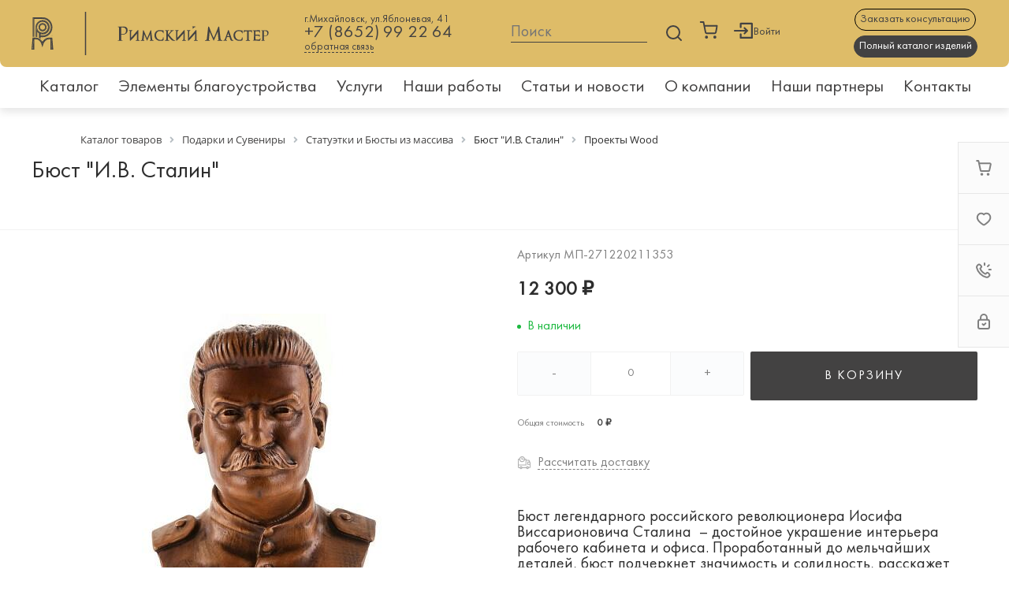

--- FILE ---
content_type: text/html; charset=UTF-8
request_url: https://rmwood.ru/catalog/statuetki_/530/
body_size: 61259
content:

<!DOCTYPE html>
<html lang="ru">
    <head>

<!-- Yandex.Metrika counter -->
<script type="text/javascript">
    (function(m,e,t,r,i,k,a){
        m[i]=m[i]||function(){(m[i].a=m[i].a||[]).push(arguments)};
        m[i].l=1*new Date();
        for (var j = 0; j < document.scripts.length; j++) {if (document.scripts[j].src === r) { return; }}
        k=e.createElement(t),a=e.getElementsByTagName(t)[0],k.async=1,k.src=r,a.parentNode.insertBefore(k,a)
    })(window, document,'script','https://mc.yandex.ru/metrika/tag.js', 'ym');

    ym(51160691, 'init', {webvisor:true, clickmap:true, accurateTrackBounce:true, trackLinks:true});
</script>
<noscript><div><img src="https://mc.yandex.ru/watch/51160691" style="position:absolute; left:-9999px;" alt="" /></div></noscript>
<!-- /Yandex.Metrika counter -->


          <title>Купить Бюст &quot;И.В. Сталин&quot; в Римском мастере</title>
        <meta http-equiv="Content-Type" content="text/html; charset=UTF-8" />
<meta name="keywords" content="Купить, Интернет-магазин" />
<meta name="description" content="Бюст &amp;quot;И.В. Сталин&amp;quot; и другие изысканные статуэтки и фигурки в интернет-магазине &amp;quot;Римский мастер&amp;quot;. Доставка по всей России. Заходите!" />
<link rel="canonical" href="https://rmwood.ru/catalog/statuetki_/530/" />
<link href="/bitrix/js/ui/design-tokens/dist/ui.design-tokens.css?170296999525728" type="text/css"  rel="stylesheet" />
<link href="/bitrix/js/ui/fonts/opensans/ui.font.opensans.css?16639180822555" type="text/css"  rel="stylesheet" />
<link href="/bitrix/js/main/popup/dist/main.popup.bundle.css?170109338329861" type="text/css"  rel="stylesheet" />
<link href="https://fonts.googleapis.com/css?family=Montserrat:300,400,500,700&amp;subset=cyrillic" type="text/css"  rel="stylesheet" />
<link href="/bitrix/templates/universe_s1/components/bitrix/catalog/catalog.1.custom/style.css?165285794027265" type="text/css"  rel="stylesheet" />
<link href="/bitrix/templates/universe_s1/components/bitrix/catalog.element/catalog.default.5.custom/style.css?1669794507113997" type="text/css"  rel="stylesheet" />
<link href="/bitrix/templates/universe_s1/components/intec.universe/reviews/template.2/style.css?165285793712869" type="text/css"  rel="stylesheet" />
<link href="/bitrix/templates/universe_s1/components/bitrix/catalog.section/products.small.4/style.css?16528579399279" type="text/css"  rel="stylesheet" />
<link href="/bitrix/templates/universe_s1/components/bitrix/system.pagenavigation/.default/style.css?16528579402556" type="text/css"  rel="stylesheet" />
<link href="/bitrix/templates/universe_s1/components/intec.universe/main.services/template.26/style.css?16528579384570" type="text/css"  rel="stylesheet" />
<link href="/bitrix/templates/universe_s1/components/bitrix/catalog.section/products.small.3/style.css?16528579393422" type="text/css"  rel="stylesheet" />
<link href="/bitrix/templates/universe_s1/css/bundle.css?1652857936610269" type="text/css"  data-template-style="true"  rel="stylesheet" />
<link href="/bitrix/templates/universe_s1/css/custom.css?173012608647663" type="text/css"  data-template-style="true"  rel="stylesheet" />
<link href="/bitrix/templates/universe_s1/assets/fonts/Cervino/stylesheet.css?16528579368611" type="text/css"  data-template-style="true"  rel="stylesheet" />
<link href="/bitrix/templates/universe_s1/assets/js/popeasy/main.css?16744648571605" type="text/css"  data-template-style="true"  rel="stylesheet" />
<link href="/bitrix/templates/universe_s1/css/font_booster.css?166806323810743" type="text/css"  data-template-style="true"  rel="stylesheet" />
<link href="/bitrix/templates/universe_s1/components/intec.universe/sale.basket.small/template.2/style.css?165285793721011" type="text/css"  data-template-style="true"  rel="stylesheet" />
<link href="/bitrix/templates/universe_s1/components/intec.universe/main.widget/navigation.button.top/style.css?16589389051400" type="text/css"  data-template-style="true"  rel="stylesheet" />
<link href="/bitrix/templates/universe_s1/components/intec.universe/main.panel/template.1/style.css?16824154213625" type="text/css"  data-template-style="true"  rel="stylesheet" />
<link href="/bitrix/templates/universe_s1/components/intec.universe/main.header/template.1.custom/style.css?165285793714840" type="text/css"  data-template-style="true"  rel="stylesheet" />
<link href="/bitrix/templates/universe_s1/components/intec.universe/main.header/template.1.custom/templates/desktop/template.1/style.css?166451519560828" type="text/css"  data-template-style="true"  rel="stylesheet" />
<link href="/bitrix/templates/universe_s1/components/bitrix/search.title/input.1.custom/style.css?16528579405506" type="text/css"  data-template-style="true"  rel="stylesheet" />
<link href="/bitrix/templates/universe_s1/components/intec.universe/main.header/template.1.custom/bitrix/system.auth.form/panel.custom/style.css?1652857937146" type="text/css"  data-template-style="true"  rel="stylesheet" />
<link href="/bitrix/templates/universe_s1/components/intec.universe/main.header/template.1.custom/templates/fixed/template.1/style.css?16528579373044" type="text/css"  data-template-style="true"  rel="stylesheet" />
<link href="/bitrix/templates/universe_s1/components/intec.universe/main.header/template.1.custom/templates/mobile/template.2/style.css?16528579373683" type="text/css"  data-template-style="true"  rel="stylesheet" />
<link href="/bitrix/templates/universe_s1/components/bitrix/menu/mobile.2/style.css?16528579409339" type="text/css"  data-template-style="true"  rel="stylesheet" />
<link href="/bitrix/templates/universe_s1/components/bitrix/search.title/input.1/style.css?16528579405690" type="text/css"  data-template-style="true"  rel="stylesheet" />
<link href="/bitrix/templates/universe_s1/components/bitrix/search.title/popup.1/style.css?165285794018764" type="text/css"  data-template-style="true"  rel="stylesheet" />
<link href="/bitrix/templates/universe_s1/components/intec.universe/main.header/template.1.custom/templates/banners/template.1/style.css?1652857937123" type="text/css"  data-template-style="true"  rel="stylesheet" />
<link href="/bitrix/templates/universe_s1/components/intec.universe/main.slider/template.1.custom/style.css?165285793832498" type="text/css"  data-template-style="true"  rel="stylesheet" />
<link href="/bitrix/components/bitrix/breadcrumb/templates/universal/style.css?1652858029758" type="text/css"  data-template-style="true"  rel="stylesheet" />
<link href="/bitrix/templates/universe_s1/components/intec.universe/widget/accessories/style.css?165285793822103" type="text/css"  data-template-style="true"  rel="stylesheet" />
<link href="/bitrix/templates/universe_s1/components/intec.universe/main.footer/template.1.custom/style.css?16528579381852" type="text/css"  data-template-style="true"  rel="stylesheet" />
<link href="/bitrix/templates/universe_s1/components/intec.universe/main.footer/template.1.custom/templates/template.1/style.css?165285793815219" type="text/css"  data-template-style="true"  rel="stylesheet" />
<link href="/bitrix/templates/universe_s1/components/rl/form.result.new/wood_popup/style.css?1667459907143" type="text/css"  data-template-style="true"  rel="stylesheet" />
<link href="/bitrix/templates/universe_s1/template_styles.css?17694160931001" type="text/css"  data-template-style="true"  rel="stylesheet" />
<script>if(!window.BX)window.BX={};if(!window.BX.message)window.BX.message=function(mess){if(typeof mess==='object'){for(let i in mess) {BX.message[i]=mess[i];} return true;}};</script>
<script>(window.BX||top.BX).message({'JS_CORE_LOADING':'Загрузка...','JS_CORE_NO_DATA':'- Нет данных -','JS_CORE_WINDOW_CLOSE':'Закрыть','JS_CORE_WINDOW_EXPAND':'Развернуть','JS_CORE_WINDOW_NARROW':'Свернуть в окно','JS_CORE_WINDOW_SAVE':'Сохранить','JS_CORE_WINDOW_CANCEL':'Отменить','JS_CORE_WINDOW_CONTINUE':'Продолжить','JS_CORE_H':'ч','JS_CORE_M':'м','JS_CORE_S':'с','JSADM_AI_HIDE_EXTRA':'Скрыть лишние','JSADM_AI_ALL_NOTIF':'Показать все','JSADM_AUTH_REQ':'Требуется авторизация!','JS_CORE_WINDOW_AUTH':'Войти','JS_CORE_IMAGE_FULL':'Полный размер'});</script>

<script src="/bitrix/js/main/core/core.js?1705401968494198"></script>

<script>BX.Runtime.registerExtension({'name':'main.core','namespace':'BX','loaded':true});</script>
<script>BX.setJSList(['/bitrix/js/main/core/core_ajax.js','/bitrix/js/main/core/core_promise.js','/bitrix/js/main/polyfill/promise/js/promise.js','/bitrix/js/main/loadext/loadext.js','/bitrix/js/main/loadext/extension.js','/bitrix/js/main/polyfill/promise/js/promise.js','/bitrix/js/main/polyfill/find/js/find.js','/bitrix/js/main/polyfill/includes/js/includes.js','/bitrix/js/main/polyfill/matches/js/matches.js','/bitrix/js/ui/polyfill/closest/js/closest.js','/bitrix/js/main/polyfill/fill/main.polyfill.fill.js','/bitrix/js/main/polyfill/find/js/find.js','/bitrix/js/main/polyfill/matches/js/matches.js','/bitrix/js/main/polyfill/core/dist/polyfill.bundle.js','/bitrix/js/main/core/core.js','/bitrix/js/main/polyfill/intersectionobserver/js/intersectionobserver.js','/bitrix/js/main/lazyload/dist/lazyload.bundle.js','/bitrix/js/main/polyfill/core/dist/polyfill.bundle.js','/bitrix/js/main/parambag/dist/parambag.bundle.js']);
</script>
<script>BX.Runtime.registerExtension({'name':'ui.design-tokens','namespace':'window','loaded':true});</script>
<script>BX.Runtime.registerExtension({'name':'ui.fonts.opensans','namespace':'window','loaded':true});</script>
<script>BX.Runtime.registerExtension({'name':'main.popup','namespace':'BX.Main','loaded':true});</script>
<script>BX.Runtime.registerExtension({'name':'popup','namespace':'window','loaded':true});</script>
<style>.intec-cl-text {
  color: #434242 !important; }

.intec-cl-text-active:active {
  color: #434242 !important; }

.intec-cl-text-active.active {
  color: #434242 !important; }

.intec-cl-text-focus:focus {
  color: #434242 !important; }

.intec-cl-text-hover:hover {
  color: #434242 !important; }

.intec-cl-background {
  background-color: #434242 !important;
  fill: #434242 !important; }

.intec-cl-background-active:active {
  background-color: #434242 !important;
  fill: #434242 !important; }

.intec-cl-background-focus:focus {
  background-color: #434242 !important;
  fill: #434242 !important; }

.intec-cl-background-hover:hover {
  background-color: #434242 !important;
  fill: #434242 !important; }

.intec-cl-background-dark {
  background-color: #292929 !important;
  fill: #292929 !important; }

.intec-cl-background-dark-active:active {
  background-color: #292929 !important;
  fill: #292929 !important; }

.intec-cl-background-dark-focus:focus {
  background-color: #292929 !important;
  fill: #292929 !important; }

.intec-cl-background-dark-hover:hover {
  background-color: #292929 !important;
  fill: #292929 !important; }

.intec-cl-background-light {
  background-color: #5d5b5b !important;
  fill: #5d5b5b !important; }

.intec-cl-background-light-active:active {
  background-color: #5d5b5b !important;
  fill: #5d5b5b !important; }

.intec-cl-background-light-focus:focus {
  background-color: #5d5b5b !important;
  fill: #5d5b5b !important; }

.intec-cl-background-light-hover:hover {
  background-color: #5d5b5b !important;
  fill: #5d5b5b !important; }

.intec-cl-background-light-40 {
  background-color: #a9a8a8 !important;
  fill: #a9a8a8 !important; }

.intec-cl-background-light-40-active:active {
  background-color: #a9a8a8 !important;
  fill: #a9a8a8 !important; }

.intec-cl-background-light-40-focus:focus {
  background-color: #a9a8a8 !important;
  fill: #a9a8a8 !important; }

.intec-cl-background-light-40-hover:hover {
  background-color: #a9a8a8 !important;
  fill: #a9a8a8 !important; }

.intec-cl-border {
  border-color: #434242 !important; }

.intec-cl-border-light {
  border-color: #5d5b5b !important; }

.intec-cl-border-active:active {
  border-color: #434242 !important; }

.intec-cl-border-focus:focus {
  border-color: #434242 !important; }

.intec-cl-border-hover:hover {
  border-color: #434242 !important; }

.intec-cl-border-light-hover:hover {
  border-color: #5d5b5b !important; }

.intec-cl-text-light {
  color: #5d5b5b !important; }

.intec-cl-text-light-active:active {
  color: #5d5b5b !important; }

.intec-cl-text-light-focus:focus {
  color: #5d5b5b !important; }

.intec-cl-text-light-hover:hover {
  color: #5d5b5b !important; }

.intec-cl-text-dark {
  color: #292929 !important; }

.intec-cl-text-dark-active:active {
  color: #292929 !important; }

.intec-cl-text-dark-focus:focus {
  color: #292929 !important; }

.intec-cl-text-dark-hover:hover {
  color: #292929 !important; }

.intec-cl-background-light {
  background-color: #5d5b5b !important;
  fill: #5d5b5b !important; }

.intec-cl-background-light-active:active {
  background-color: #5d5b5b !important; }

.intec-cl-background-light-focus:focus {
  background-color: #5d5b5b !important; }

.intec-cl-background-light-hover:hover {
  background-color: #5d5b5b !important; }

.intec-cl-svg svg {
  fill: #434242 !important;
  stroke: #434242 !important; }

.intec-cl-svg-path-fill svg path {
  fill: #434242 !important; }

.intec-cl-svg-path-fill-hover:hover svg path {
  fill: #434242 !important; }

.intec-cl-svg-path-stroke svg path, .intec-cl-svg-rect-stroke svg rect {
  stroke: #434242 !important; }

.intec-cl-svg-path-stroke-hover:hover svg path {
  stroke: #434242 !important; }

.intec-content {
  max-width: 1240px; }

.intec-content .intec-content.intec-content-primary {
  max-width: 1240px; }

html {
  font-size: 14px;
  font-family: "Montserrat", sans-serif; }

.intec-template .intec-template-part.intec-template-part-title, .intec-template .widget .widget-header .widget-title {
  font-size: 24px; }

@media (max-width: 768px) {
  .intec-template .intec-template-part.intec-template-part-title, .intec-template .widget .widget-header .widget-title {
    font-size: 20px; } }

.intec-image-effect {
  opacity: 1;
  -webkit-transition: opacity 350ms ease-in-out;
  -moz-transition: opacity 350ms ease-in-out;
  -ms-transition: opacity 350ms ease-in-out;
  -o-transition: opacity 350ms ease-in-out;
  transition: opacity 350ms ease-in-out; }

.intec-image-effect:hover {
  opacity: 0.5; }

.intec-ui.intec-ui-control-alert.intec-ui-scheme-current {
  color: #434242;
  background-color: #f5f5f5;
  border-color: #ebeaea; }

.intec-ui.intec-ui-control-button.intec-ui-scheme-current {
  border-color: #434242;
  background-color: #434242;
  color: #fff; }
  .intec-ui.intec-ui-control-button.intec-ui-scheme-current.intec-ui-mod-transparent {
    background-color: transparent;
    color: #434242; }
  .intec-ui.intec-ui-control-button.intec-ui-scheme-current:hover, .intec-ui.intec-ui-control-button.intec-ui-scheme-current.intec-ui-state-hover, .intec-ui.intec-ui-control-button.intec-ui-scheme-current[data-ui-state="hover"] {
    border-color: #5d5b5b;
    background-color: #5d5b5b;
    color: #fff; }
  .intec-ui.intec-ui-control-button.intec-ui-scheme-current:focus, .intec-ui.intec-ui-control-button.intec-ui-scheme-current.intec-ui-state-focus, .intec-ui.intec-ui-control-button.intec-ui-scheme-current[data-ui-state="focus"] {
    border-color: #5d5b5b;
    background-color: #5d5b5b;
    color: #fff; }
  .intec-ui.intec-ui-control-button.intec-ui-scheme-current:active, .intec-ui.intec-ui-control-button.intec-ui-scheme-current.intec-ui-state-active, .intec-ui.intec-ui-control-button.intec-ui-scheme-current[data-ui-state="active"] {
    border-color: #292929;
    background-color: #292929;
    color: #fff; }
  .intec-ui.intec-ui-control-button.intec-ui-scheme-current:disabled, .intec-ui.intec-ui-control-button.intec-ui-scheme-current.intec-ui-state-disabled, .intec-ui.intec-ui-control-button.intec-ui-scheme-current[data-ui-state="disabled"] {
    border-color: #100f0f;
    background-color: #100f0f;
    color: #fff; }
  .intec-ui.intec-ui-control-button.intec-ui-scheme-current.intec-ui-mod-link {
    color: #5f5f5f;
    border-color: transparent;
    background-color: transparent; }
    .intec-ui.intec-ui-control-button.intec-ui-scheme-current.intec-ui-mod-link:hover, .intec-ui.intec-ui-control-button.intec-ui-scheme-current.intec-ui-mod-link.intec-ui-state-hover, .intec-ui.intec-ui-control-button.intec-ui-scheme-current.intec-ui-mod-link[data-ui-state="hover"] {
      color: #5d5b5b; }
    .intec-ui.intec-ui-control-button.intec-ui-scheme-current.intec-ui-mod-link:focus, .intec-ui.intec-ui-control-button.intec-ui-scheme-current.intec-ui-mod-link.intec-ui-state-focus, .intec-ui.intec-ui-control-button.intec-ui-scheme-current.intec-ui-mod-link[data-ui-state="focus"] {
      color: #5d5b5b; }
    .intec-ui.intec-ui-control-button.intec-ui-scheme-current.intec-ui-mod-link:active, .intec-ui.intec-ui-control-button.intec-ui-scheme-current.intec-ui-mod-link.intec-ui-state-active, .intec-ui.intec-ui-control-button.intec-ui-scheme-current.intec-ui-mod-link[data-ui-state="active"] {
      color: #292929; }
    .intec-ui.intec-ui-control-button.intec-ui-scheme-current.intec-ui-mod-link:disabled, .intec-ui.intec-ui-control-button.intec-ui-scheme-current.intec-ui-mod-link.intec-ui-state-disabled, .intec-ui.intec-ui-control-button.intec-ui-scheme-current.intec-ui-mod-link[data-ui-state="disabled"] {
      color: #9f9f9f; }

.intec-ui.intec-ui-control-checkbox.intec-ui-scheme-current.intec-ui-scheme-current .intec-ui-part-selector:before, .intec-ui.intec-ui-control-radiobox.intec-ui-scheme-current.intec-ui-scheme-current .intec-ui-part-selector:before {
  background-color: #fff;
  color: #fff; }
  .intec-ui.intec-ui-control-checkbox.intec-ui-scheme-current.intec-ui-scheme-current input:checked + .intec-ui-part-selector, .intec-ui.intec-ui-control-radiobox.intec-ui-scheme-current.intec-ui-scheme-current input:checked + .intec-ui-part-selector, .intec-ui.intec-ui-control-checkbox.intec-ui-scheme-current.intec-ui-scheme-current.intec-ui-state-checked .intec-ui-part-selector, .intec-ui.intec-ui-control-radiobox.intec-ui-scheme-current.intec-ui-scheme-current.intec-ui-state-checked .intec-ui-part-selector, .intec-ui.intec-ui-control-checkbox.intec-ui-scheme-current.intec-ui-scheme-current[data-ui-state="checked"] .intec-ui-part-selector, .intec-ui.intec-ui-control-radiobox.intec-ui-scheme-current.intec-ui-scheme-current[data-ui-state="checked"] .intec-ui-part-selector {
    border-color: #434242;
    background-color: #434242; }
    .intec-ui.intec-ui-control-checkbox.intec-ui-scheme-current.intec-ui-scheme-current input:checked + .intec-ui-part-selector:before, .intec-ui.intec-ui-control-radiobox.intec-ui-scheme-current.intec-ui-scheme-current input:checked + .intec-ui-part-selector:before, .intec-ui.intec-ui-control-checkbox.intec-ui-scheme-current.intec-ui-scheme-current.intec-ui-state-checked .intec-ui-part-selector:before, .intec-ui.intec-ui-control-radiobox.intec-ui-scheme-current.intec-ui-scheme-current.intec-ui-state-checked .intec-ui-part-selector:before, .intec-ui.intec-ui-control-checkbox.intec-ui-scheme-current.intec-ui-scheme-current[data-ui-state="checked"] .intec-ui-part-selector:before, .intec-ui.intec-ui-control-radiobox.intec-ui-scheme-current.intec-ui-scheme-current[data-ui-state="checked"] .intec-ui-part-selector:before {
      background-color: #fff;
      color: #fff; }
  .intec-ui.intec-ui-control-checkbox.intec-ui-scheme-current.intec-ui-scheme-current:hover .intec-ui-part-selector, .intec-ui.intec-ui-control-radiobox.intec-ui-scheme-current.intec-ui-scheme-current:hover .intec-ui-part-selector, .intec-ui.intec-ui-control-checkbox.intec-ui-scheme-current.intec-ui-scheme-current.intec-ui-state-hover .intec-ui-part-selector, .intec-ui.intec-ui-control-radiobox.intec-ui-scheme-current.intec-ui-scheme-current.intec-ui-state-hover .intec-ui-part-selector, .intec-ui.intec-ui-control-checkbox.intec-ui-scheme-current.intec-ui-scheme-current[data-ui-state="hover"] .intec-ui-part-selector, .intec-ui.intec-ui-control-radiobox.intec-ui-scheme-current.intec-ui-scheme-current[data-ui-state="hover"] .intec-ui-part-selector {
    border-color: #5d5b5b;
    background-color: #f6f6f6; }
    .intec-ui.intec-ui-control-checkbox.intec-ui-scheme-current.intec-ui-scheme-current:hover .intec-ui-part-selector:before, .intec-ui.intec-ui-control-radiobox.intec-ui-scheme-current.intec-ui-scheme-current:hover .intec-ui-part-selector:before, .intec-ui.intec-ui-control-checkbox.intec-ui-scheme-current.intec-ui-scheme-current.intec-ui-state-hover .intec-ui-part-selector:before, .intec-ui.intec-ui-control-radiobox.intec-ui-scheme-current.intec-ui-scheme-current.intec-ui-state-hover .intec-ui-part-selector:before, .intec-ui.intec-ui-control-checkbox.intec-ui-scheme-current.intec-ui-scheme-current[data-ui-state="hover"] .intec-ui-part-selector:before, .intec-ui.intec-ui-control-radiobox.intec-ui-scheme-current.intec-ui-scheme-current[data-ui-state="hover"] .intec-ui-part-selector:before {
      background-color: #fff;
      color: #fff; }
  .intec-ui.intec-ui-control-checkbox.intec-ui-scheme-current.intec-ui-scheme-current input:focus:not(:checked) + .intec-ui-part-selector, .intec-ui.intec-ui-control-radiobox.intec-ui-scheme-current.intec-ui-scheme-current input:focus:not(:checked) + .intec-ui-part-selector, .intec-ui.intec-ui-control-checkbox.intec-ui-scheme-current.intec-ui-scheme-current.intec-ui-state-focus .intec-ui-part-selector, .intec-ui.intec-ui-control-radiobox.intec-ui-scheme-current.intec-ui-scheme-current.intec-ui-state-focus .intec-ui-part-selector, .intec-ui.intec-ui-control-checkbox.intec-ui-scheme-current.intec-ui-scheme-current[data-ui-state="focus"] .intec-ui-part-selector, .intec-ui.intec-ui-control-radiobox.intec-ui-scheme-current.intec-ui-scheme-current[data-ui-state="focus"] .intec-ui-part-selector {
    border-color: #5d5b5b;
    background-color: #f6f6f6; }
    .intec-ui.intec-ui-control-checkbox.intec-ui-scheme-current.intec-ui-scheme-current input:focus:not(:checked) + .intec-ui-part-selector:before, .intec-ui.intec-ui-control-radiobox.intec-ui-scheme-current.intec-ui-scheme-current input:focus:not(:checked) + .intec-ui-part-selector:before, .intec-ui.intec-ui-control-checkbox.intec-ui-scheme-current.intec-ui-scheme-current.intec-ui-state-focus .intec-ui-part-selector:before, .intec-ui.intec-ui-control-radiobox.intec-ui-scheme-current.intec-ui-scheme-current.intec-ui-state-focus .intec-ui-part-selector:before, .intec-ui.intec-ui-control-checkbox.intec-ui-scheme-current.intec-ui-scheme-current[data-ui-state="focus"] .intec-ui-part-selector:before, .intec-ui.intec-ui-control-radiobox.intec-ui-scheme-current.intec-ui-scheme-current[data-ui-state="focus"] .intec-ui-part-selector:before {
      background-color: #fff;
      color: #fff; }
  .intec-ui.intec-ui-control-checkbox.intec-ui-scheme-current.intec-ui-scheme-current:active .intec-ui-part-selector, .intec-ui.intec-ui-control-radiobox.intec-ui-scheme-current.intec-ui-scheme-current:active .intec-ui-part-selector, .intec-ui.intec-ui-control-checkbox.intec-ui-scheme-current.intec-ui-scheme-current.intec-ui-state-active .intec-ui-part-selector, .intec-ui.intec-ui-control-radiobox.intec-ui-scheme-current.intec-ui-scheme-current.intec-ui-state-active .intec-ui-part-selector, .intec-ui.intec-ui-control-checkbox.intec-ui-scheme-current.intec-ui-scheme-current[data-ui-state="active"] .intec-ui-part-selector, .intec-ui.intec-ui-control-radiobox.intec-ui-scheme-current.intec-ui-scheme-current[data-ui-state="active"] .intec-ui-part-selector {
    border-color: #292929;
    background-color: #292929; }
    .intec-ui.intec-ui-control-checkbox.intec-ui-scheme-current.intec-ui-scheme-current:active .intec-ui-part-selector:before, .intec-ui.intec-ui-control-radiobox.intec-ui-scheme-current.intec-ui-scheme-current:active .intec-ui-part-selector:before, .intec-ui.intec-ui-control-checkbox.intec-ui-scheme-current.intec-ui-scheme-current.intec-ui-state-active .intec-ui-part-selector:before, .intec-ui.intec-ui-control-radiobox.intec-ui-scheme-current.intec-ui-scheme-current.intec-ui-state-active .intec-ui-part-selector:before, .intec-ui.intec-ui-control-checkbox.intec-ui-scheme-current.intec-ui-scheme-current[data-ui-state="active"] .intec-ui-part-selector:before, .intec-ui.intec-ui-control-radiobox.intec-ui-scheme-current.intec-ui-scheme-current[data-ui-state="active"] .intec-ui-part-selector:before {
      background-color: #fff;
      color: #fff; }

.intec-ui.intec-ui-control-switch.intec-ui-scheme-current.intec-ui-scheme-current input:checked + .intec-ui-part-selector, .intec-ui.intec-ui-control-switch.intec-ui-scheme-current.intec-ui-scheme-current.intec-ui-state-checked .intec-ui-part-selector, .intec-ui.intec-ui-control-switch.intec-ui-scheme-current.intec-ui-scheme-current[data-ui-state="checked"] .intec-ui-part-selector {
  border-color: #434242;
  background-color: #434242; }
  .intec-ui.intec-ui-control-switch.intec-ui-scheme-current.intec-ui-scheme-current input:checked + .intec-ui-part-selector:before, .intec-ui.intec-ui-control-switch.intec-ui-scheme-current.intec-ui-scheme-current.intec-ui-state-checked .intec-ui-part-selector:before, .intec-ui.intec-ui-control-switch.intec-ui-scheme-current.intec-ui-scheme-current[data-ui-state="checked"] .intec-ui-part-selector:before {
    background-color: #fff;
    color: #fff; }
  .intec-ui.intec-ui-control-switch.intec-ui-scheme-current.intec-ui-scheme-current:active .intec-ui-part-selector, .intec-ui.intec-ui-control-switch.intec-ui-scheme-current.intec-ui-scheme-current.intec-ui-state-active .intec-ui-part-selector, .intec-ui.intec-ui-control-switch.intec-ui-scheme-current.intec-ui-scheme-current[data-ui-state="active"] .intec-ui-part-selector {
    border-color: #292929;
    background-color: #292929; }
  .intec-ui.intec-ui-control-switch.intec-ui-scheme-current.intec-ui-scheme-current:active .intec-ui-part-selector:before, .intec-ui.intec-ui-control-switch.intec-ui-scheme-current.intec-ui-scheme-current.intec-ui-state-active .intec-ui-part-selector:before, .intec-ui.intec-ui-control-switch.intec-ui-scheme-current.intec-ui-scheme-current[data-ui-state="active"] .intec-ui-part-selector:before {
    background-color: #fff;
    color: #fff; }

.intec-ui.intec-ui-control-numeric.intec-ui-scheme-current .intec-ui-part-increment:hover, .intec-ui.intec-ui-control-numeric.intec-ui-scheme-current .intec-ui-part-decrement:hover {
  color: #434242 !important; }

.intec-ui.intec-ui-control-tabs.intec-ui-scheme-current .intec-ui-part-tab:hover, .intec-ui.intec-ui-control-tabs.intec-ui-scheme-current .intec-ui-part-tab[data-active="true"] {
  border-color: #434242; }

.intec-ui.intec-ui-control-tabs.intec-ui-view-1.intec-ui-scheme-current .intec-ui-part-tab[data-active="true"] {
  color: #434242; }

.intec-ui.intec-ui-control-tabs.intec-ui-view-1.intec-ui-scheme-current .intec-ui-part-tab[data-active="true"] *:after {
  background-color: #434242; }

.intec-ui.intec-ui-control-tabs.intec-ui-view-2.intec-ui-scheme-current .intec-ui-part-tab:hover, .intec-ui.intec-ui-control-tabs.intec-ui-view-2.intec-ui-scheme-current .intec-ui-part-tab[data-active="true"] {
  background-color: #434242; }

.intec-ui.intec-ui-control-tabs.intec-ui-view-2.intec-ui-scheme-current .intec-ui-part-tab[data-active="true"] {
  -webkit-box-shadow: 0 6px 18px rgba(67, 66, 66, 0.42);
  -moz-box-shadow: 0 6px 18px rgba(67, 66, 66, 0.42);
  box-shadow: 0 6px 18px rgba(67, 66, 66, 0.42); }

.intec-ui-markup-text, [data-ui-markup="text"] {
  font-size: 14px; }

a, [data-ui-markup="a"], .intec-ui-markup-a {
  color: #434242; }
  a:hover, [data-ui-markup="a"]:hover, .intec-ui-markup-a:hover, a:focus, [data-ui-markup="a"]:focus, .intec-ui-markup-a:focus {
    color: #5d5b5b; }
  a:hover.intec-ui-mod-dashed, [data-ui-markup="a"]:hover.intec-ui-mod-dashed, .intec-ui-markup-a:hover.intec-ui-mod-dashed, a:focus.intec-ui-mod-dashed, [data-ui-markup="a"]:focus.intec-ui-mod-dashed, .intec-ui-markup-a:focus.intec-ui-mod-dashed, a:hover.intec-ui-mod-dotted, [data-ui-markup="a"]:hover.intec-ui-mod-dotted, .intec-ui-markup-a:hover.intec-ui-mod-dotted, a:focus.intec-ui-mod-dotted, [data-ui-markup="a"]:focus.intec-ui-mod-dotted, .intec-ui-markup-a:focus.intec-ui-mod-dotted {
    border-color: #5d5b5b; }
  a:active, [data-ui-markup="a"]:active, .intec-ui-markup-a:active {
    color: #292929; }
  a:active.intec-ui-mod-dashed, [data-ui-markup="a"]:active.intec-ui-mod-dashed, .intec-ui-markup-a:active.intec-ui-mod-dashed, a:active.intec-ui-mod-dotted, [data-ui-markup="a"]:active.intec-ui-mod-dotted, .intec-ui-markup-a:active.intec-ui-mod-dotted {
    border-color: #292929; }

blockquote:before, [data-ui-markup="blockquote"]:before, .intec-ui-markup-blockquote:before {
  background-color: #434242; }

ul > li:before, [data-ui-markup="ul"] > [data-ui-markup="li"]:before, .intec-ui-markup-ul > .intec-ui-markup-li:before {
  color: #434242; }

ol > li:before, [data-ui-markup="ol"] > [data-ui-markup="li"]:before, .intec-ui-markup-ol > .intec-ui-markup-li:before {
  color: #434242; }
</style>
<style>.ns-bitrix.c-menu.c-menu-horizontal-1 .menu-item.menu-item-default .menu-submenu .menu-submenu-item:hover > .menu-submenu-item-text, .ns-bitrix.c-menu.c-menu-horizontal-2 .menu-item .menu-submenu .menu-submenu-item:hover > .menu-submenu-item-text, .c-header.c-header-template-1 .widget-view.widget-view-desktop .widget-view-desktop-1 .widget-container-menu .ns-bitrix.c-menu.c-menu-horizontal-1 .menu-item:hover .menu-item-text-wrapper, .c-header.c-header-template-1 .widget-view.widget-view-desktop .widget-view-desktop-1 .widget-container-menu .ns-bitrix.c-menu.c-menu-horizontal-1 .menu-item.menu-item-active .menu-item-text-wrapper, .c-header.c-header-template-1 .widget-view.widget-view-desktop .widget-view-desktop-7 .widget-menu .ns-bitrix.c-menu.c-menu-horizontal-1 .menu-item:hover .menu-item-text-wrapper, .c-header.c-header-template-1 .widget-view.widget-view-desktop .widget-view-desktop-7 .widget-menu .ns-bitrix.c-menu.c-menu-horizontal-1 .menu-item.menu-item-active .menu-item-text-wrapper, .c-header.c-header-template-1 .widget-view.widget-view-desktop .widget-view-desktop-9 .widget-container-menu .ns-bitrix.c-menu.c-menu-horizontal-1 .menu-item:hover .menu-item-text-wrapper, .c-header.c-header-template-1 .widget-view.widget-view-desktop .widget-view-desktop-9 .widget-container-menu .ns-bitrix.c-menu.c-menu-horizontal-1 .menu-item.menu-item-active .menu-item-text-wrapper, .c-header.c-header-template-1 .widget-view.widget-view-fixed .widget-menu .ns-bitrix.c-menu.c-menu-horizontal-1 .menu-wrapper .menu-item:hover .menu-item-text-wrapper, .c-header.c-header-template-1 .widget-view.widget-view-fixed .widget-menu .ns-bitrix.c-menu.c-menu-horizontal-1 .menu-wrapper .menu-item.menu-item-active .menu-item-text-wrapper {
  color: #434242 !important; }

.ns-bitrix.c-catalog-section.c-catalog-section-catalog-list-1 .catalog-section-item-purchase-button.catalog-section-item-purchase-button-add[data-basket-state="processing"], .ns-bitrix.c-catalog-section.c-catalog-section-catalog-text-1 .catalog-section-item-purchase-button.catalog-section-item-purchase-button-add[data-basket-state="processing"], .ns-bitrix.c-catalog-element.c-catalog-element-catalog-default-1 .catalog-element-property:before, .ns-bitrix.c-sale-order-ajax.c-sale-order-ajax-simple-1 .radio-inline:hover label:before, .ns-bitrix.c-sale-order-ajax.c-sale-order-ajax-simple-1 .radio-inline.radio-inline-checked label:before, .ns-bitrix.c-sale-order-ajax.c-sale-order-ajax-simple-1 .bx-soa-pp-item-container .bx-soa-pp-company:hover .bx-soa-pp-company-graf-container, .ns-bitrix.c-sale-order-ajax.c-sale-order-ajax-simple-1 .bx-soa-pp-item-container .bx-soa-pp-company.bx-selected .bx-soa-pp-company-graf-container, .ns-intec-universe.c-tags-list.c-tags-list-default .tags-list-item input[type=checkbox]:checked + .tags-list-item-button, .ns-intec-universe.c-tags-list.c-tags-list-default .tags-list-item-button:hover {
  background: #434242 !important; }

.ns-bitrix.c-sale-order-ajax.c-sale-order-ajax-simple-1 .bx-sls .quick-location-tag, .ns-bitrix.c-sale-order-ajax.c-sale-order-ajax-simple-1 .bx-slst .quick-location-tag {
  border: 1px solid;
  background: #fff;
  color: #434242; }

.ns-bitrix.c-sale-order-ajax.c-sale-order-ajax-simple-1 .bx-sls .quick-location-tag:hover, .ns-bitrix.c-sale-order-ajax.c-sale-order-ajax-simple-1 .bx-slst .quick-location-tag:hover, .ns-bitrix.c-sale-order-ajax.c-sale-order-ajax-simple-1 .bx-sls .quick-location-tag:focus, .ns-bitrix.c-sale-order-ajax.c-sale-order-ajax-simple-1 .bx-slst .quick-location-tag:focus, .ns-bitrix.c-sale-order-ajax.c-sale-order-ajax-simple-1 .bx-sls .quick-location-tag:active, .ns-bitrix.c-sale-order-ajax.c-sale-order-ajax-simple-1 .bx-slst .quick-location-tag:active {
  border: 1px solid #434242;
  background: #434242;
  color: #fff; }

.ns-bitrix.c-catalog-element.c-catalog-element-catalog-default-1 .catalog-element-gallery-preview[data-active=true], .ns-bitrix.c-catalog-element.c-catalog-element-catalog-default-1 .catalog-element-tab a:hover, .ns-bitrix.c-catalog-element.c-catalog-element-catalog-default-1 .catalog-element-tab[data-active=true] a, .ns-bitrix.c-catalog-element.c-catalog-element-catalog-default-1 .catalog-element-tab a:focus, .ns-bitrix.c-catalog-element.c-catalog-element-catalog-default-1 .catalog-element-tab a:active, .ns-bitrix.c-catalog-element.c-catalog-element-catalog-default-1 .catalog-element-tab.active a, .ns-bitrix.c-catalog-element.c-catalog-element-catalog-default-2 .catalog-element-tab a:hover, .ns-bitrix.c-catalog-element.c-catalog-element-catalog-default-2 .catalog-element-tab a:focus, .ns-bitrix.c-catalog-element.c-catalog-element-catalog-default-2 .catalog-element-tab a:active, .ns-bitrix.c-catalog-element.c-catalog-element-catalog-default-2 .catalog-element-tab.active a, .ns-bitrix.c-sale-order-ajax.c-sale-order-ajax-simple-1 .radio-inline:hover label:before, .ns-bitrix.c-sale-order-ajax.c-sale-order-ajax-simple-1 .radio-inline.radio-inline-checked label:before, .ns-bitrix.c-sale-order-ajax.c-sale-order-ajax-simple-1 .bx-soa-pp-item-container .bx-soa-pp-company:hover .bx-soa-pp-company-graf-container, .ns-bitrix.c-sale-order-ajax.c-sale-order-ajax-simple-1 .bx-soa-pp-item-container .bx-soa-pp-company.bx-selected .bx-soa-pp-company-graf-container, .c-smart-filter.c-smart-filter-horizontal-2 [data-property-type=checkbox-picture] .smart-filter-property-value input:checked + .smart-filter-property-value-picture-wrap, .c-smart-filter.c-smart-filter-horizontal-2 [data-property-type=checkbox-text-picture] .smart-filter-property-value input:checked + .smart-filter-property-value-picture-wrap {
  border-color: #434242 !important; }

.ns-bitrix.c-catalog-section.c-catalog-section-catalog-tile-1 .catalog-section-item-purchase-button.catalog-section-item-purchase-button-add[data-basket-state="processing"] {
  background: #5d5b5b !important; }
/** Old **/
.sale-icons a.sale-icons-item:hover .sale-icons-icon, .sale-icons a.sale-icons-item.hover .sale-icons-icon, .sale-icons a.sale-icons-item:active .sale-icons-icon, .sale-icons a.sale-icons-item.active .sale-icons-icon, .intec-sections-tile > div:hover .intec-section-name, .menu.menu-horizontal .menu-item.menu-item-default .menu-submenu .menu-submenu-item:hover > .menu-submenu-item-text, .widget-catalog-categories .widget-catalog-categories-tabs .widget-catalog-categories-tab a:hover, .widget-catalog-categories .widget-catalog-categories-tabs .widget-catalog-categories-tab.active a, .c-widget.c-widget-products-1 .widget-tab:hover .widget-tab-text, .c-widget.c-widget-products-1 .widget-tab.active .widget-tab-text, .widget-catalog-categories .widget-catalog-categories-desktop .widget-catalog-categories-navigation .widget-catalog-categories-navigation-next:hover, .widget-catalog-categories .widget-catalog-categories-desktop .widget-catalog-categories-navigation .widget-catalog-categories-navigation-previous:hover, .widget-reviews .widget-reviews-view.widget-reviews-view-slider .widget-reviews-navigation .widget-reviews-navigation-next:hover, .widget-reviews .widget-reviews-view.widget-reviews-view-slider .widget-reviews-navigation .widget-reviews-navigation-previous:hover, .widget-news .widget-news-view.widget-news-view-extend .widget-news-navigation .widget-news-navigation-next:hover, .widget-news .widget-news-view.widget-news-view-extend .widget-news-navigation .widget-news-navigation-previous:hover, .footer-menu a.child-link.active, .bx-filter .bx-filter-popup-result a, .intec-sections-list .intec-section-name:hover, .intec-sections-list .intec-subsection:hover, .intec-sections-list .intec-subsection:hover span, .intec-catalog-section-tile .price-block .element-buys, .intec-catalog-section .element-properties li, .intec-item-detail .show-all-characteristics, .contacts .contacts-offices .contacts-office .contacts-information-section.contacts-contacts .contacts-email a:hover .active.widget-reviews .widget-reviews-mobile .widget-reviews-view.widget-reviews-view-blocks-2 .widget-reviews-item .widget-reviews-item-header .widget-reviews-item-name, .bx_compare .table_compare table tr td a, .news-list-filter .news-list-filter-button.news-list-filter-button-active, .news-list-filter .news-list-filter-button:hover, .bx_ordercart .bx_ordercart_order_table_container tbody td.control .delay-item:hover, .bx_ordercart .bx_ordercart_order_table_container tbody td.control .to-cart-item:hover, .bx-soa-editstep, .bx-soa-item-title a, .subscribe-block .email-block-subscribe .subscribe-info:before, .widget-reviews .widget-reviews-mobile .widget-reviews-view.widget-reviews-view-blocks-2 .widget-reviews-item .widget-reviews-item-header .widget-reviews-item-name, .intec-certificates.desktop-template.template-tiles .intec-certificates_item:hover .intec-certificates_name, .intec-sections-tile-1 > div:hover .intec-section-name, .intec-certificates.desktop-template.template-tiles .intec-certificates_item:hover .intec-certificates_name, .header .header-desktop .header-content .header-content-menu .menu.menu-horizontal .menu-wrapper .menu-item:hover .menu-item-text .menu-item-text-wrapper, .header .header-desktop .header-content .header-content-menu .menu.menu-horizontal .menu-wrapper .menu-item.menu-item-active .menu-item-text .menu-item-text-wrapper, .intec-item-detail .item-bind-items .item-bind-items-list .owl-nav .owl-prev:hover, .intec-item-detail .item-bind-items .item-bind-items-list .owl-nav .owl-next:hover, .bx-filter .bx-filter-popup-result a, .intec-panel-sort .sort-value.sort-state-active a, .header.with-banner .header-desktop .header-static .header-content .header-content-phone .header-content-phone-call .header-content-phone-call-wrapper:hover, .header.with-banner[data-banner-color=black] .header-desktop .header-info .header-info-button:hover .header-info-button-text, .header.with-banner[data-banner-color=black] .header-desktop .header-static .header-content .header-info-button:hover .header-info-button-text, .header.with-banner[data-banner-color=black] .header-static .intec-search-icon:hover, .header.with-banner[data-banner-color=white] .header-desktop .header-info .header-info-social:hover, .header.with-banner .header-desktop .header-static .menu.menu-horizontal .menu-item:hover .menu-item-text:hover, .header.with-banner .header-desktop .header-static .menu.menu-horizontal .menu-item.menu-item-active .menu-item-text, .header .header-desktop .header-static .header-info .header-info-button .header-info-button-icon, .header .header-desktop .header-static .header-content .header-info-button .header-info-button-icon, .c-rate.c-rate-template-1 .owl-carousel .owl-nav .owl-next:hover, .c-rate.c-rate-template-1 .owl-carousel .owl-nav .owl-prev:hover, .c-certificates.c-certificates-template-1 .widget-element:hover .widget-element-name, .c-header.c-header-template-1[data-transparent = 'false'] .widget-view.widget-view-desktop .widget-panel .ns-bitrix.c-search-title.c-search-title-popup-1 .search-title-button:hover .search-title-button-icon, .c-header.c-header-template-1[data-transparent = 'false'] .widget-view.widget-view-desktop .widget-panel .ns-bitrix.c-search-title.c-search-title-popup-1 .search-title-button:hover .search-title-button-text, .c-header.c-header-template-1[data-transparent = 'false'] .widget-view.widget-view-desktop .widget-panel .widget-panel-button:hover .widget-panel-button-icon, .c-header.c-header-template-1[data-transparent = 'false'] .widget-view.widget-view-desktop .widget-panel .widget-panel-button:hover .widget-panel-button-text {
  color: #434242 !important; }

.ns-bitrix.c-catalog-element.c-catalog-element-catalog-default-1 .catalog-element-gallery-picture[data-active=true], .widget-catalog-categories .widget-catalog-categories-tabs .widget-catalog-categories-tab a:hover, .widget-catalog-categories .widget-catalog-categories-tabs .widget-catalog-categories-tab.active a, .widget-catalog-categories .widget-catalog-categories-dots .owl-dot.active, .c-widget.c-widget-products-1 .widget-tab:hover .widget-tab-text, .c-widget.c-widget-products-1 .widget-tab.active .widget-tab-text, .c-widget.c-widget-products-1 .owl-dots .owl-dot.active, .c-widget.c-widget-products-2 .owl-dots .owl-dot.active, .c-rate.c-rate-template-1 .owl-carousel .owl-dot.active, .news-list-slider .slider-dots .owl-dot .slider-dot:hover, .news-list-slider .slider-dots .owl-dot.active .slider-dot, .intec-item-detail .slider-item.active, .bx_compare .bx_sort_container .sortbutton.current, .bx_compare .bx_sort_container .sortbutton:hover, .bx_ordercart .bx_sort_container a.current, .bx-soa-section.bx-selected, .bx-soa-pp-company.bx-selected .bx-soa-pp-company-graf-container, .news-list-slider-cb .slider-dots .owl-dot .slider-dot:hover, .news-list-slider-cb .slider-dots .owl-dot.active .slider-dot, .ns-bitrix.c-catalog-section.c-catalog-section-catalog-tile-2 .catalog-section-item-offers-property-extended-value[data-state=selected] .catalog-section-item-offers-property-extended-value-image {
  border-color: #434242 !important; }

.arrow-right {
  border-right: 25px solid #434242 !important; }

.sale-icons a.sale-icons-item:hover .sale-icons-count, .sale-icons a.sale-icons-item.hover .sale-icons-count, .sale-icons a.sale-icons-item:active .sale-icons-count, .sale-icons a.sale-icons-item.active .sale-icons-count, .widget-catalog-categories .widget-catalog-categories-dots .owl-dot.active, .c-widget.c-widget-products-1 .owl-dots .owl-dot.active, .c-widget.c-widget-products-2 .owl-dots .owl-dot.active, .c-rate.c-rate-template-1 .owl-carousel .owl-dot.active, .intec-news-sections.template-chess .intec-news-sections_item:hover .intec-news-sections_name, .intec-news-sections.template-puzzle .intec-news-sections_item:hover .intec-news-sections_name, .intec-news-sections.template-tiles .intec-news-sections_item:hover .intec-news-sections_name, input[type=checkbox]:checked + span, .ask-question-container .ask-question-title:after {
  background-color: #292929; }

.intec-catalog-section-tile .price-block .element-buys.active, .intec-catalog-section-tile .price-block .element-buys.added, .share-products-block .products-element .price-block .price .element-buy.active, .news-list-slider .slider-dots .owl-dot.active .slider-dot, .bx-filter .body-filter .bx-filter-parameters-box .bx-filter-popup-result, .news-list-slider .slider-dots .owl-dot .slider-dot:hover, .intec-item-detail .properties-list > li:before, .news-list-slider:hover .slider-wrapper .owl-nav .owl-prev:hover, .news-list-slider:hover .slider-wrapper .owl-nav .owl-next:hover, .widget-reviews .widget-reviews-view.widget-reviews-view-slider .widget-reviews-dots .owl-dot.active, .widget-news .widget-news-view.widget-news-view-extend .widget-news-dots .owl-dot.active, .owl-carusel-gallery.owl-theme .owl-dots .owl-dot.active span, .owl-carusel-gallery.owl-theme .owl-dots .owl-dot:hover span, .carusel-products.owl-theme .owl-dots .owl-dot.active span, .carusel-products.owl-theme .owl-dots .owl-dot:hover span, .widget-flying-basket .flying-basket-mobile-buttons-wrap .flying-basket_button_count, .bx_forgotpassword_page .description:before, .bx_registration_page .registration-info:before, .news-list-slider-cb:hover .slider-wrapper .owl-nav .owl-prev:hover, .news-list-slider-cb:hover .slider-wrapper .owl-nav .owl-next:hover, .news-list-slider-cb .slider-dots .owl-dot .slider-dot:hover, .news-list-slider-cb .slider-dots .owl-dot.active .slider-dot, .subscribe-block .checkbox input[type=checkbox]:checked + label:after, .news-list.news-list-blocks-2 .news-list-item.news-list-item-first .news-list-item-wrapper:hover .news-list-name-wrapper, .binded-products .owl-dots .owl-dot.active, .binded-products .owl-dots .owl-dot:hover, .loading-container.active, .c-categories.c-categories-template-3 .widget-element:hover .widget-element-name-wrapper, .c-smart-filter.c-smart-filter-horizontal-1 [data-property-type='checkbox'] input[type=checkbox]:checked + span, .c-smart-filter.c-smart-filter-vertical-1 [data-property-type=checkbox][data-property-view=default] .smart-filter-property-value input:checked + .smart-filter-property-value-text, .c-smart-filter.c-smart-filter-vertical-1 [data-property-type=checkbox][data-property-view=block] .smart-filter-property-value input:checked + .smart-filter-property-value-text, .c-smart-filter.c-smart-filter-vertical-1 [data-property-type=checkbox][data-property-view=tile] .smart-filter-property-value input:checked + .smart-filter-property-value-text, .c-smart-filter.c-smart-filter-horizontal-1 [data-property-type=checkbox] .smart-filter-property-value input:checked + .smart-filter-property-value-text, .c-smart-filter.c-smart-filter-vertical-1 [data-property-type=checkbox-text-picture] input:checked + .smart-filter-property-value-text-picture, .ns-intec-universe.basket-lite.basket-lite-template-1 .basket-lite-mobile-button-count {
  background-color: #434242 !important; }

.contacts .contacts-offices .contacts-office .contacts-information-section.contacts-contacts .contacts-email a, .widget-reviews .widget-reviews-view.widget-reviews-view-slider .widget-reviews-dots .owl-dot.active, .widget-news .widget-news-view.widget-news-view-extend .widget-news-dots .owl-dot.active, .checkbox input[type=checkbox]:checked + label:after, .intec-item-detail .sku-property-value:hover, .intec-item-detail .sku-property-value.active, .news-list-slider-cb .slider-dots .owl-dot .slider-dot:hover, .news-list-slider-cb .slider-dots .owl-dot.active .slider-dot, .binded-products .owl-dots .owl-dot.active, .binded-products .owl-dots .owl-dot:hover, .c-smart-filter.c-smart-filter-horizontal-1 [data-property-type=checkbox] .smart-filter-property-value input:checked + .smart-filter-property-value-text {
  border-color: #434242 !important; }

.widget-articles-content .widget-articles .element-big:hover .element-wrapper .header span {
  background-color: #434242 !important; }

.c-services.c-services-template-3 .widget-element-text-wrapper, .c-advantages.c-advantages-template-4 .widget-element-name:hover .widget-element-name-wrap, .c-services.c-services-template-5 .widget-element .widget-element-name-text {
  -webkit-box-shadow: -5px 0 0 5px #434242, 5px 0 0 5px #434242 !important;
  -moz-box-shadow: -5px 0 0 5px #434242, 5px 0 0 5px #434242 !important;
  box-shadow: -5px 0 0 5px #434242, 5px 0 0 5px #434242 !important; }

.c-advantages.c-advantages-template-4 .widget-element-name:hover .widget-element-name-wrap, .c-categories.c-categories-template-6 .widget-element:hover .widget-element-name {
  background: #434242 !important; }

.c-categories.c-categories-template-8 .widget-element:hover .widget-element-name {
  background: #434242 !important; }

.c-shares.c-shares-template-3 .widget-element .widget-element-name-wrapper-2 {
  -webkit-box-shadow: -5px 0 0 5px #434242, 5px 0 0 5px #434242 !important;
  -moz-box-shadow: -5px 0 0 5px #434242, 5px 0 0 5px #434242 !important;
  box-shadow: -5px 0 0 5px #434242, 5px 0 0 5px #434242 !important;
  background: #434242 !important; }

.c-advantages.c-advantages-template-11 .widget-item:hover .widget-item-counter {
  color: #434242 !important; }

.widget.c-advantages.c-advantages-template-32 .circles-valueStroke {
  stroke: #434242 !important; }

.widget.c-stages.c-stages-template-5 .widget-item-wrap:hover .widget-item-name-count {
  background: #434242 !important; }

.ns-bitrix.c-sale-order-ajax.c-sale-order-ajax-simple-1 .bx-pagination li.bx-active a span {
  background: #434242 !important;
  color: #fff; }

.ns-bitrix.c-catalog-element.c-catalog-element-catalog-default-5 [data-role="measures.select.value"].active span, .ns-bitrix.c-catalog-element.c-catalog-element-catalog-default-5 [data-role="measures.select.value"]:hover span {
  background: #a9a8a8; }
</style>
<script>BX.Runtime.registerExtension({'name':'currency.currency-core','namespace':'BX.Currency','loaded':true});</script>
<script>BX.Runtime.registerExtension({'name':'currency','namespace':'window','loaded':true});</script>
<script>(window.BX||top.BX).message({'LANGUAGE_ID':'ru','FORMAT_DATE':'DD.MM.YYYY','FORMAT_DATETIME':'DD.MM.YYYY HH:MI:SS','COOKIE_PREFIX':'BITRIX_SM','SERVER_TZ_OFFSET':'10800','UTF_MODE':'Y','SITE_ID':'s1','SITE_DIR':'/','USER_ID':'','SERVER_TIME':'1769467882','USER_TZ_OFFSET':'0','USER_TZ_AUTO':'Y','bitrix_sessid':'e4785859547b8fcfa0a770e5052a8db5'});</script>


<script src="/bitrix/js/main/popup/dist/main.popup.bundle.js?1705401965117034"></script>
<script src="/bitrix/js/currency/currency-core/dist/currency-core.bundle.js?17010932377014"></script>
<script src="/bitrix/js/currency/core_currency.js?16528579501141"></script>


<script src="/bitrix/templates/universe_s1/js/bundle.js?16528579361689964"></script>
<script src="/bitrix/templates/universe_s1/js/custom.js?16744649471043"></script>
<script src="/bitrix/templates/universe_s1/assets/js/popeasy/jquery.modal.min.js?16674006021788"></script>
<script src="/bitrix/components/bitrix/search.title/script.js?16528580269847"></script>
<script src="/bitrix/templates/universe_s1/components/rl/form.result.new/wood_popup/script.js?1667455932131"></script>
<script src="/bitrix/templates/universe_s1/components/intec.universe/reviews/template.2/script.js?165285793710553"></script>
<script type="text/javascript">
    template.load(function () {
        var app = this;
        var _ = app.getLibrary('_');

        app.metrika.on('reachGoal', function (name) {
            app.ecommerce.sendData({'event': name});
        });
    
        app.api.basket.on('add', function (data, item) {
            app.metrika.reachGoal('basket.add');
            
            if (!_.isNil(item))
                app.ecommerce.sendData({
                    'event': 'addToCart',
                    'ecommerce': {
                        'add': {
                            'products': [{
                                'name': item.name,
                                'id': item.id,
                                'price': item.price,
                                'category': !_.isNil(item.section) ? item.section.name : null,
                                'quantity': item.quantity
                            }]
                        }
                    }
                });
        });
    
        app.api.basket.on('remove', function (data, item) {
            app.metrika.reachGoal('basket.remove');
            
            if (!_.isNil(item))
                app.ecommerce.sendData({
                    'event': 'removeFromCart',
                    'ecommerce': {
                        'remove': {
                            'products': [{
                                'name': item.name,
                                'id': item.id,
                                'price': item.price,
                                'category': !_.isNil(item.section) ? item.section.name : null,
                                'quantity': item.quantity
                            }]
                        }
                    }
                });
        });
    
        app.api.basket.on('clear', function (items) {
            var data;
        
            app.metrika.reachGoal('basket.clear');
            
            if (!_.isNil(items)) {
                data = {
                    'event': 'removeFromCart',
                    'ecommerce': {
                        'remove': {
                            'products': []
                        }
                    }
                };
            
                _.each(items, function (item) {
                    data.ecommerce.remove.products.push({
                        'name': item.name,
                        'id': item.id,
                        'price': item.price,
                        'category': !_.isNil(item.section) ? item.section.name : null,
                        'quantity': item.quantity
                    });
                });
                
                app.ecommerce.sendData(data);
            }
        });
    }, {
        'name': '[Metrika] Events'
    });
</script>
<script type="text/javascript">
            (function(w,d,s,l,i){w[l]=w[l]||[];w[l].push({'gtm.start':
                new Date().getTime(),event:'gtm.js'});var f=d.getElementsByTagName(s)[0],
                j=d.createElement(s),dl=l!='dataLayer'?'&l='+l:'';j.async=true;j.src=
                'https://www.googletagmanager.com/gtm.js?id='+i+dl;f.parentNode.insertBefore(j,f);
            })(window,document,'script','dataLayer','GTM-PKCLVM5');
        </script>
<script type="text/javascript">
                $(function () {
                    window.template = window.template({'debug': false, 'environment': 'desktop', 'language': 'ru', 'public': true, 'site': {'id': 's1', 'directory': '/'}, 'template': {'id': 'universe_s1', 'directory': '/bitrix/templates/universe_s1/'}, 'styles': ['/bitrix/templates/universe_s1/icons/fontawesome/style.min.css', '/bitrix/templates/universe_s1/icons/glyphter/style.min.css', '/bitrix/templates/universe_s1/icons/intec/style.min.css']});
                });
            </script>
<script type="text/javascript">var _ba = _ba || []; _ba.push(["aid", "2e6a48a62001d6be485610c5d654d9ba"]); _ba.push(["host", "rmwood.ru"]); _ba.push(["ad[ct][item]", "[base64]"]);_ba.push(["ad[ct][user_id]", function(){return BX.message("USER_ID") ? BX.message("USER_ID") : 0;}]);_ba.push(["ad[ct][recommendation]", function() {var rcmId = "";var cookieValue = BX.getCookie("BITRIX_SM_RCM_PRODUCT_LOG");var productId = 530;var cItems = [];var cItem;if (cookieValue){cItems = cookieValue.split(".");}var i = cItems.length;while (i--){cItem = cItems[i].split("-");if (cItem[0] == productId){rcmId = cItem[1];break;}}return rcmId;}]);_ba.push(["ad[ct][v]", "2"]);(function() {var ba = document.createElement("script"); ba.type = "text/javascript"; ba.async = true;ba.src = (document.location.protocol == "https:" ? "https://" : "http://") + "bitrix.info/ba.js";var s = document.getElementsByTagName("script")[0];s.parentNode.insertBefore(ba, s);})();</script>


        <meta name="viewport" content="initial-scale=1.0, width=device-width">
        <meta name="cmsmagazine" content="79468b886bf88b23144291bf1d99aa1c" />
        <meta name="og:type" content="website" />
        <meta name="og:title" content="Бюст &amp;quot;И.В. Сталин&amp;quot;" />
        <meta name="og:description" content="Бюст &amp;quot;И.В. Сталин&amp;quot; и другие изысканные статуэтки и фигурки в интернет-магазине &amp;quot;Римский мастер&amp;quot;. Доставка по всей России. Заходите!" />
        <meta name="og:image" content="https://rmwood.ru/upload/iblock/7af/02mvnyaohh0n24iobhbqxe6kmbkl0j2t.jpeg" />
        <meta name="og:url" content="https://rmwood.ru/catalog/statuetki_/530/" />
        <link rel="shortcut icon" href="/favicon.ico" type="image/x-icon">
        <link rel="apple-touch-icon" href="/favicon.png">
                
<link rel="icon" type="image/png" href="/bitrix/templates/universe_s1/assets/images/favicon.png" />

<script>
// Проверяем, что DOM полностью загружен
document.addEventListener('DOMContentLoaded', function() {
    // Найти элемент с классом footer__text и footer__text-place
const footerTextElement = document.querySelector('.footer__text.footer__text-place');

// Создать новый элемент div
const emailElement = document.createElement('div');

// Добавить класс footer-email
emailElement.className = 'footer__text footer__email';

// Установить текстовое содержимое с почтой
emailElement.textContent = 'request@rmmaster.ru';

// Вставить новый элемент после footerTextElement
footerTextElement.parentNode.insertBefore(emailElement, footerTextElement.nextSibling);

});

document.addEventListener('DOMContentLoaded', (event) => {
    // Найти все элементы с классом 'footer__text footer__text-headline-2'
    let elements = document.querySelectorAll('.footer__text.footer__text-headline-2');

    elements.forEach(element => {
        // Проверить, содержит ли элемент текст "Правовая информация"
        if (element.textContent.trim() === 'Правовая информация') {
            // Добавить двоеточие к тексту элемента
            element.textContent += ':';
        }
    });
});


</script>


<script src="//code.jivo.ru/widget/s1pjx7r25M" async></script>


    </head>
    <body class="public intec-adaptive">
                <script type="text/javascript">
    template.load(function () {
        var app = this;
        var _ = app.getLibrary('_');
        var $ = app.getLibrary('$');

        var data;
        var refresh;
        var update;

        data = {};
        data.basket = [];
        data.compare = [];

        refresh = function () {
            $('[data-basket-id]').attr('data-basket-state', 'none');
            $('[data-compare-id]').attr('data-compare-state', 'none');

            _.each(data.basket, function (item) {
                $('[data-basket-id=' + item.id + ']').attr('data-basket-state', item.delay ? 'delayed' : 'added');
            });

            _.each(data.compare, function (item) {
                $('[data-compare-id=' + item.id + ']').attr('data-compare-state', 'added');
            });
        };

        update = function () {
            $.ajax('/bitrix/templates/universe_s1/components/intec.universe/system/basket.manager/ajax.php', {
                'type': 'POST',
                'cache': false,
                'dataType': 'json',
                'data': {'BASKET': 'Y', 'COMPARE': 'Y', 'COMPARE_CODE': 'compare', 'COMPARE_NAME': 'compare', 'CACHE_TYPE': 'N', '~BASKET': 'Y', '~COMPARE': 'Y', '~COMPARE_NAME': 'compare', '~CACHE_TYPE': 'N'},
                'success': function (response) {
                    data = response;
                    refresh();
                }
            });
        };

        $(document).on('click', '[data-basket-id][data-basket-action]', function () {
            var node = $(this);
            var id = node.data('basketId');
            var action = node.data('basketAction');
            var quantity = node.data('basketQuantity');
            var price = node.data('basketPrice');
            var data = node.data('basketData');

            if (id == null)
                return;

            if (action === 'add') {
               $(':not([data-basket-action="remove"]):not([data-basket-action="delay"])[data-basket-id=' + id + ']').attr('data-basket-state', 'processing');

                app.api.basket.add(_.merge({
                    'quantity': quantity,
                    'price': price
                }, data, {
                    'id': id
                })).run();
            } else if (action === 'remove') {
                $('[data-basket-id=' + id + '][data-basket-action="remove"],[data-basket-id=' + id + '][data-basket-action="delay"]').attr('data-basket-state', 'processing');

                app.api.basket.remove(_.merge({}, data, {
                    'id': id
                })).run();
            } else if (action === 'delay') {
                $('[data-basket-id=' + id + '][data-basket-action="remove"],[data-basket-id=' + id + '][data-basket-action="delay"]').attr('data-basket-state', 'processing');

                app.api.basket.add(_.merge({
                    'quantity': quantity,
                    'price': price
                }, data, {
                    'id': id,
                    'delay': 'Y'
                })).run();
            } else if (action === 'setQuantity') {
                $('[data-basket-id=' + id + ']').attr('data-basket-state', 'processing');

                app.api.basket.setQuantity(_.merge({
                    'quantity': quantity,
                    'price': price
                }, data, {
                    'id': id,
                    'delay': 'Y'
                })).run();
            }
        }).on('click', '[data-compare-id][data-compare-action]', function () {
            var node = $(this);
            var id = node.data('compareId');
            var action = node.data('compareAction');
            var code = node.data('compareCode');
            var iblock = node.data('compareIblock');
            var data = node.attr('compareData');

            if (id == null)
                return;

            if (action === 'add') {
                $('[data-compare-id=' + id + ']').attr('data-compare-state', 'processing');

                app.api.compare.add(_.merge({}, data, {
                    'id': id,
                    'code': code,
                    'iblock': iblock
                })).run();
            } else if (action === 'remove') {
                $('[data-compare-id=' + id + ']').attr('data-compare-state', 'processing');

                app.api.compare.remove(_.merge({}, data, {
                    'id': id,
                    'code': code,
                    'iblock': iblock
                })).run();
            }
        });

        app.api.basket.on('update', update);
        app.api.compare.on('update', update);

        update();
    }, {
        'name': '[Component] intec.universe:system (basket.manager)',
        'loader': {
            'options': {
                'await': [
                    'composite'
                ]
            }
        }
    });
</script>                
        <div class="intec-template" data-background-show="false" data-editor="false" data-flat="top">    <div class="intec-template-layout intec-content-wrap" data-name="wide">        <div class="intec-template-layout-header" data-global-role="header">            <div class="intec-template-layout-header-wrapper">                    <!--'start_frame_cache_HfGXzP'-->        <div id="i-0-intec-universe-sale-basket-small-template-2-gnX3eXifL6l0" class="ns-intec-universe c-sale-basket-small c-sale-basket-small-template-2">
            <!--noindex-->
                            <div class="sale-basket-small-panel intec-content-wrap intec-cl-background-dark">
    <div class="sale-basket-small-panel-wrapper intec-grid intec-grid-nowrap">
                    <a class="sale-basket-small-panel-button intec-grid-item" href="/personal/basket/">            <div class="sale-basket-small-panel-button-wrapper">
                <div class="sale-basket-small-panel-button-icon">
                    <i class="glyph-icon-cart"></i>
                </div>
                            </div>
            </a>                            <a class="sale-basket-small-panel-button intec-grid-item" href="/personal/basket/?delay=Y">            <div class="sale-basket-small-panel-button-wrapper">
                <div class="sale-basket-small-panel-button-icon">
                    <i class="glyph-icon-heart"></i>
                </div>
                            </div>
            </a>                                    <div data-role="button" data-action="form" class="sale-basket-small-panel-button intec-grid-item">
                <div class="sale-basket-small-panel-button-wrapper">
                    <div class="sale-basket-small-panel-button-icon">
                        <i class="glyph-icon-phone"></i>
                    </div>
                </div>
            </div>
                            <a class="sale-basket-small-panel-button intec-grid-item" href="/personal/profile/">            <div class="sale-basket-small-panel-button-wrapper">
                <div class="sale-basket-small-panel-button-icon">
                    <i class="glyph-icon-lock"></i>
                </div>
            </div>
            </a>            </div>
</div>                        
<div class="sale-basket-small-content">
    <div class="sale-basket-small-switches" data-role="switches">
                    <div class="sale-basket-small-switch intec-cl-svg-path-stroke-hover"
                 data-role="switch"
                 data-tab="basket"
                 data-active="false">
                <div class="sale-basket-small-switch-wrapper">
                    <svg width="20" height="20" viewBox="0 0 20 20" fill="none" xmlns="http://www.w3.org/2000/svg">
                        <path d="M4.00974 4.33374L3.28925 1.09317H1.20557" stroke="#808080" stroke-width="2" stroke-linecap="round" stroke-linejoin="round"/>
                        <path fill-rule="evenodd" clip-rule="evenodd" d="M5.91355 13.2021L4.01025 4.33374H17.6833C18.3714 4.33374 18.8834 4.96781 18.7397 5.64077L17.1173 13.2021C17.0103 13.7001 16.5707 14.0554 16.0608 14.0554H6.96889C6.46012 14.0554 6.02048 13.7001 5.91355 13.2021Z" stroke="#808080" stroke-width="2" stroke-linecap="round" stroke-linejoin="round"/>
                        <path d="M15.5058 17.3687C15.093 17.3687 14.758 17.7037 14.762 18.1165C14.762 18.5293 15.097 18.8643 15.5098 18.8643C15.9226 18.8643 16.2576 18.5293 16.2576 18.1165C16.2556 17.7037 15.9206 17.3687 15.5058 17.3687" stroke="#808080" stroke-width="2" stroke-linecap="round" stroke-linejoin="round"/>
                        <path d="M7.52977 17.3687C7.11697 17.3687 6.78195 17.7037 6.78593 18.1165C6.78394 18.5293 7.11896 18.8643 7.53176 18.8643C7.94456 18.8643 8.27958 18.5293 8.27958 18.1165C8.27958 17.7037 7.94456 17.3687 7.52977 17.3687" stroke="#808080" stroke-width="2" stroke-linecap="round" stroke-linejoin="round"/>
                    </svg>
                                    </div>
            </div>
                            <div class="sale-basket-small-switch intec-cl-svg-path-stroke-hover"
                 data-role="switch"
                 data-tab="delayed"
                 data-active="false">
                <div class="sale-basket-small-switch-wrapper">
                    <svg width="20" height="20" viewBox="0 0 20 20" fill="none" xmlns="http://www.w3.org/2000/svg">
                        <path fill-rule="evenodd" clip-rule="evenodd" d="M13.4837 2.63113C16.4036 2.63113 18.3656 5.37603 18.3656 7.93671C18.3656 13.1225 10.223 17.3688 10.0756 17.3688C9.92823 17.3688 1.78564 13.1225 1.78564 7.93671C1.78564 5.37603 3.7476 2.63113 6.66751 2.63113C8.34392 2.63113 9.44004 3.46934 10.0756 4.20623C10.7112 3.46934 11.8073 2.63113 13.4837 2.63113Z" stroke="#808080" stroke-width="2" stroke-linecap="round" stroke-linejoin="round"/>
                    </svg>
                                    </div>
            </div>
                            <div class="sale-basket-small-switch intec-cl-svg-path-stroke-hover"
                 data-role="switch"
                 data-tab="form"
                 data-active="false">
                <svg width="20" height="20" viewBox="0 0 20 20" fill="none" xmlns="http://www.w3.org/2000/svg">
                    <path d="M10.9041 3.29987V1M15.0025 4.92158L16.6242 3.3097M16.6343 9.02989H18.9243M8.0815 11.8497C6.93156 10.6998 6.06469 9.41222 5.48874 8.10601C5.36687 7.82983 5.43861 7.50647 5.65189 7.29319L6.45685 6.48824C7.11634 5.82874 7.11634 4.89602 6.54039 4.32007L5.38652 3.16718C4.61892 2.39958 3.37463 2.39958 2.60702 3.16718L1.9662 3.80702C1.23791 4.53531 0.934211 5.58598 1.13078 6.6278C1.61631 9.19599 3.10828 12.0079 5.51528 14.4149C7.92228 16.8219 10.7342 18.3139 13.3024 18.7994C14.3442 18.996 15.3949 18.6923 16.1232 17.964L16.763 17.3242C17.5306 16.5566 17.5306 15.3123 16.763 14.5447L15.6101 13.3918C15.0342 12.8158 14.1005 12.8158 13.5255 13.3918L12.638 14.2803C12.4247 14.4936 12.1014 14.5653 11.8252 14.4434C10.519 13.8665 9.23143 12.9986 8.0815 11.8497Z" stroke="#808080" stroke-width="2" stroke-linecap="round" stroke-linejoin="round"/>
                </svg>
            </div>
                                            <div class="sale-basket-small-switch intec-cl-svg-path-stroke-hover"
                     data-role="switch"
                     data-tab="personal"
                     data-active="false">
                    <svg width="20" height="20" viewBox="0 0 20 20" fill="none" xmlns="http://www.w3.org/2000/svg">
                        <path d="M12.3333 12.25L9.90541 14.5L8.44444 13.1504M6.11111 7.75V4.85714C6.11111 2.7269 7.85223 1 10 1C12.1478 1 13.8889 2.7269 13.8889 4.85714V7.75M15 19H5C3.89543 19 3 18.0842 3 16.9545V9.79545C3 8.66578 3.89543 7.75 5 7.75H15C16.1046 7.75 17 8.66578 17 9.79545V16.9545C17 18.0842 16.1046 19 15 19Z" stroke="#808080" stroke-width="2" stroke-linecap="round" stroke-linejoin="round"/>
                    </svg>
                </div>
                                </div>

    <div class="sale-basket-small-overlay" data-role="overlay"></div>

    <div class="sale-basket-small-tabs sale-basket-small-popup" data-role="tabs">
                    <div class="sale-basket-small-tab sale-basket-small-tab-basket" data-role="tab" data-tab="basket" data-active="false">
                                    <div class="sale-basket-small-empty-basket-wrap">
                        <div class="sale-basket-small-empty-basket">
                            <div class="sale-basket-small-empty-basket-image">
                                <img src="/bitrix/templates/universe_s1/components/intec.universe/sale.basket.small/template.2/images/empty_basket.png" alt="empty basket" />
                            </div>
                            <div class="sale-basket-small-empty-basket-title">
                                Ваша корзина пуста                            </div>
                            <div class="sale-basket-small-empty-basket-text">
                                Выберите в каталоге интересующий товар<br>и нажмите кнопку «В корзину».                            </div>
                                                            <a href="/catalog/"
                                   class="sale-basket-small-empty-basket-btn intec-ui intec-ui-control-button intec-ui-scheme-current intec-ui-size-2">
                                    Перейти в каталог                                </a>
                                                    </div>
                    </div>
                            </div>
        
                    <div class="sale-basket-small-tab sale-basket-small-tab-delayed" data-role="tab" data-tab="delayed" data-active="false">
                                    <div class="sale-basket-small-empty-delayed-wrap">
                        <div class="sale-basket-small-empty-delayed">
                            <div class="sale-basket-small-empty-delayed-image">
                                <img src="/bitrix/templates/universe_s1/components/intec.universe/sale.basket.small/template.2/images/empty_delayed.png" alt="empty delayed" />
                            </div>
                            <div class="sale-basket-small-empty-delayed-title">
                                Отложенных товаров нет                            </div>
                            <div class="sale-basket-small-empty-delayed-text">
                                Выберите в каталоге интересующий товар<br>и нажмите кнопку                                 <img src="/bitrix/templates/universe_s1/components/intec.universe/sale.basket.small/template.2/images/delayed_icon.png" alt="">
                            </div>
                                                            <a href="/catalog/"
                                   class="sale-basket-small-empty-delayed-btn intec-ui intec-ui-control-button intec-ui-scheme-current intec-ui-size-2">
                                    Перейти в каталог                                </a>
                                                    </div>
                    </div>
                            </div>
        
                    <div class="sale-basket-small-tab sale-basket-small-tab-form" data-tab="form" data-active="false">
                <div class="sale-basket-small-tab-wrapper">
                                            <div class="sale-basket-small-tab-header ">
                            <div class="intec-grid intec-grid-nowrap intec-grid-a-v-center">
                                <div class="sale-basket-small-tab-title intec-grid-item">
                                    Заказать звонок                                </div>
                                <div class="sale-basket-small-header-btn-close-wrap intec-grid-item-auto">
                                    <div class="sale-basket-small-header-btn-close" data-role="button" data-action="close">
                                        <i class="fal fa-times"></i>
                                    </div>
                                </div>
                            </div>
                        </div>
                                        <div data-role="area" data-area="form" class="sale-basket-small-tab-content"></div>
                </div>
            </div>
        
                    <div class="sale-basket-small-tab sale-basket-small-tab-personal-area" data-tab="personal" data-active="false">
                <div class="sale-basket-small-tab-wrapper">
                    <div data-role="area" data-area="personal" class="sale-basket-small-tab-content"></div>
                </div>
            </div>
            </div>
</div>            <script type="text/javascript">
    template.load(function () {
        var app = this;
        var _ = app.getLibrary('_');
        var $ = app.getLibrary('$');

        var root = arguments[0].nodes;
        var switches = $('[data-role="switches"]', root);
        var products = $('[data-role="product"]', root);
        var buttons = $('[data-role="button"]', root);
        var overlay;
        var data;
        var update;
        var tabs;

        overlay = (function () {
            var overlay = $('[data-role="overlay"]', root);
            var state = false;

            overlay.open = function (animate) {
                if (state)
                    return;

                state = true;

                if (animate) {
                    overlay.css({'width' : '100%', 'height' : '100%', 'opacity': '1'}).stop().animate({
                            'opacity': 1
                        }, 500, function () {}
                    );
                } else {
                    overlay.css({'width' : '100%', 'height' : '100%', 'opacity' : 1});
                }
            };

            overlay.close = function (animate) {
                if (!state)
                    return;

                state = false;

                if (animate) {
                    overlay.css('opacity', 0).stop().animate({
                            'opacity': 0
                        }, 500, function () {
                            overlay.css({ 'width' : '', 'height' : '', 'opacity' : '' });
                        }
                    );
                } else {
                    overlay.css({'opacity' : '', 'width' : '', 'height' : ''});
                }
            };

            return overlay;
        })();

        tabs = (function () {
            var tabs = $('[data-role="tabs"]', root);
            var list = $('[data-tab]', tabs);
            var current = null;

            tabs.open = function (code, animate) {
                var tab;
                var width = {};

                tab = list.filter('[data-tab="' + code + '"]');

                if (tab.length !== 1)
                    return false;

                tabs.trigger('open', [tab]);

                width.current = tabs.width();
                current = code;

                list.css({
                    'display': '',
                    'width': ''
                }).attr('data-active', 'false');

                tab.css('display', 'block').attr('data-active', 'true');
                width.new = tab.width();

                if (animate) {
                    tab.css('width', width.current).stop().animate({
                        'width': width.new
                    }, 500, function () {
                        tab.css('width', '');
                    });
                } else {
                    tab.css('width', '');
                }

                return true;
            };

            tabs.close = function (animate) {
                var tab;

                if (current === null)
                    return;

                tab = list.filter('[data-tab="' + current + '"]');
                current = null;

                if (tab.length !== 1)
                    return;

                tabs.trigger('close', [tab]);

                if (animate) {
                    tab.stop().animate({
                        'width': 0
                    }, 500, function () {
                        list.attr('data-active', 'false');
                        tab.css({
                            'width': '',
                            'display': ''
                        });
                    });
                } else {
                    list.attr('data-active', 'false');
                    tab.css('display', '');
                }
            };

            tabs.switch = function (code, animate) {
                if (code === current) {
                    tabs.close(animate);
                    overlay.close(animate);

                    return false;
                } else {
                    tabs.open(code, animate);
                    overlay.open(animate);

                    return true;
                }
            };

            tabs.getCurrent = function () {
                return current;
            };

            return tabs;
        })();

        switches.activate = function (item) {
            item = switches.children('[data-role="switch"]').filter(item);

            if (item.length !== 1)
                return;

            item.attr('data-active', 'true');
            item.addClass('active');
        };

        switches.deactivate = function () {
            switches.children('[data-role="switch"]').attr('data-active', 'false');
            switches.children('[data-role="switch"]').removeClass('active');
        };

        tabs.on('close', function () {
            switches.deactivate();
        });

        switches.children('[data-role="switch"]').on('click', function () {
            var self = $(this);
            var tab = self.data('tab');

            switches.deactivate();

            if (tabs.switch(tab, true)) {
                switches.activate(self);
            }
        });

        overlay.on('click', function () {
            tabs.close(true);
            overlay.close(true);
        });

        buttons.on('click', function () {
            var button = $(this);
            var action = button.data('action');

            if (action === 'basket.clear') {
                app.api.basket.clear({'basket': 'Y'}).run();
            } else if (action === 'delayed.clear') {
                app.api.basket.clear({'delay': 'Y'}).run();
            } else if (action === 'close') {
                tabs.close(true);
                overlay.close(true);
            } else if (action === 'form') {
                app.api.forms.show({'id': 1, 'template': 'template.1', 'parameters': {'AJAX_OPTION_ADDITIONAL': 'i-0-intec-universe-sale-basket-small-template-2-gnX3eXifL6l0-FORM-POPUP', 'CONSENT_URL': '/company/consent/'}, 'settings': {'title': 'Заказать звонок'}});

                app.metrika.reachGoal('forms.open');
                app.metrika.reachGoal('forms..open');
            } else if (action === 'personal') {
                app.api.components.show(
                    {'component': 'bitrix:system.auth.form', 'template': 'template.1', 'parameters': {'COMPONENT_TEMPLATE': 'template.1', 'REGISTER_URL': '/personal/profile/', 'FORGOT_PASSWORD_URL': '/personal/profile/?forgot_password=yes', 'PROFILE_URL': '/personal/profile/', 'SHOW_ERRORS': 'N'}}                );
            }
        });

                    app.api.forms.get({'id': 1, 'template': 'template.1', 'parameters': {'AJAX_OPTION_ADDITIONAL': 'i-0-intec-universe-sale-basket-small-template-2-gnX3eXifL6l0-FORM', 'CONSENT_URL': '/company/consent/'}}).then(function (response) {
                tabs.find('[data-role="area"][data-area="form"]').html(response);
            });
        
                    app.api.components.get({'component': 'bitrix:system.auth.form', 'template': 'template.1', 'parameters': {'COMPONENT_TEMPLATE': 'template.1', 'REGISTER_URL': '/personal/profile/', 'FORGOT_PASSWORD_URL': '/personal/profile/?forgot_password=yes', 'PROFILE_URL': '/personal/profile/', 'SHOW_ERRORS': 'N'}}).then(function (response) {
                tabs.find('[data-role="area"][data-area="personal"]').html(response);
            });
        
        data = {'component': 'intec.universe:sale.basket.small', 'template': 'template.2', 'parameters': {'FORM_ID': 1, 'SETTINGS_USE': 'N', 'LAZYLOAD_USE': 'N', 'BASKET_SHOW': 'Y', 'DELAY_SHOW': 'Y', 'PANEL_SHOW': 'Y', 'AUTO': 'Y', 'ANIMATE': 'N', 'TAB': null, 'CATALOG_URL': '/catalog/', 'BASKET_URL': '/personal/basket/', 'ORDER_URL': '/personal/basket/?page=order', 'COMPARE_URL': '/catalog/compare.php', 'PERSONAL_URL': '/personal/profile/', 'REGISTER_URL': '#SITE_DIR#personal/profile/', 'CONSENT_URL': '/company/consent/', 'PROFILE_URL': null, 'FORGOT_PASSWORD_URL': '#SITE_DIR#personal/profile/?forgot_password=yes', 'COMPARE_SHOW': 'N', 'COMPARE_CODE': 'compare', 'COMPARE_IBLOCK_TYPE': 'catalogs', 'COMPARE_IBLOCK_ID': 13, 'FORM_TITLE': 'Заказать звонок', 'FORM_SHOW': 'Y', 'PERSONAL_SHOW': 'Y', 'SBERBANK_ICON_SHOW': 'N', 'QIWI_ICON_SHOW': 'N', 'YANDEX_MONEY_ICON_SHOW': 'N', 'VISA_ICON_SHOW': 'N', 'MASTERCARD_ICON_SHOW': 'N', 'DELAYED_SHOW': 'Y', 'COMPONENT_TEMPLATE': 'template.2', 'CONVERT_CURRENCY': 'N', 'CACHE_TYPE': 'A', '~SETTINGS_USE': 'N', '~PANEL_SHOW': 'Y', '~COMPARE_SHOW': 'N', '~COMPARE_CODE': 'compare', '~COMPARE_IBLOCK_TYPE': 'catalogs', '~COMPARE_IBLOCK_ID': 13, '~AUTO': 'Y', '~FORM_ID': 1, '~FORM_TITLE': 'Заказать звонок', '~BASKET_SHOW': 'Y', '~FORM_SHOW': 'Y', '~PERSONAL_SHOW': 'Y', '~SBERBANK_ICON_SHOW': 'N', '~QIWI_ICON_SHOW': 'N', '~YANDEX_MONEY_ICON_SHOW': 'N', '~VISA_ICON_SHOW': 'N', '~MASTERCARD_ICON_SHOW': 'N', '~DELAYED_SHOW': 'Y', '~CATALOG_URL': '/catalog/', '~BASKET_URL': '/personal/basket/', '~ORDER_URL': '/personal/basket/?page=order', '~COMPARE_URL': '/catalog/compare.php', '~PERSONAL_URL': '/personal/profile/', '~CONSENT_URL': '/company/consent/', '~COMPONENT_TEMPLATE': 'template.2', '~CONVERT_CURRENCY': 'N', '~LAZYLOAD_USE': 'N', '~REGISTER_URL': '#SITE_DIR#personal/profile/', '~FORGOT_PASSWORD_URL': '#SITE_DIR#personal/profile/?forgot_password=yes', '~CACHE_TYPE': 'A', 'AJAX_MODE': 'N'}};

        update = function (tab, animate) {
            if (update.disabled)
                return;

            update.disabled = true;
            app.api.basket.off('update', update);
            app.api.compare.off('update', update);

            if (tab === true || _.isNil(tab)) {
                tab = tabs.getCurrent();
            } else if (tab === false) {
                tab = null;
            }

            data.parameters['TAB'] = tab;
            data.parameters['ANIMATE'] = animate ? 'Y' : 'N';

            app.api.components.get(data).then(function (result) {
                root.replaceWith(result);
            });
        };

        update.disabled = false;
        app.api.basket.once('update', update);
        app.api.compare.once('update', update);

        products.each(function () {
            var product = $(this);
            var id = product.data('id');
            var counter = $('[data-role="counter"]', product);
            var buttons = $('[data-role="button"]', product);
            var numeric = app.ui.createControl('numeric', _.merge({
                'node': counter
            }, counter.data('settings')));

            var changeCount = function (value) {
                app.api.basket.setQuantity({
                    'id': id,
                    'quantity': value
                }).run();
            };

            var changeCountDebounce = _.debounce(changeCount, 500);

            numeric.on('change', changeCountDebounce);
            buttons.on('click', function () {
                var button = $(this);
                var action = button.data('action');
                var data = {
                    'id': id
                };

                if (action === 'product.add') {
                    data.delay = 'N';
                    app.api.basket.add(data).run();
                } else if (action === 'product.delay') {
                    data.delay = 'Y';
                    app.api.basket.add(data).run();
                } else if (action === 'product.remove') {
                    app.api.basket.remove(data).run();
                }
            });
        });

                    app.api.basket.once('add', function(data) {
                var tab = tabs.getCurrent();

                if (tab === null)
                    tab = 'basket';

                if (data.delay !== 'Y')
                    update(tab, true);
            });
        
            }, {
        'name': '[Component] intec.universe:sale.basket.small (template.2)',
        'nodes': '#i-0-intec-universe-sale-basket-small-template-2-gnX3eXifL6l0',
        'loader': {
            'options': {
                'await': [
                    'composite'
                ]
            }
        }
    })
</script>            <!--/noindex-->
        </div>
    <!--'end_frame_cache_HfGXzP'--><div id="i-1-intec-universe-main-widget-navigation-button-top-Hs1AKBAvoqYN" class="widget c-widget c-widget-navigation-button-top">    <div class="widget-button intec-ui intec-ui-control-button intec-ui-scheme-current" data-role="button" style="">        <div class="widget-button-wrapper">
            <svg width="12" height="17" viewBox="0 0 12 17" fill="none" xmlns="http://www.w3.org/2000/svg">
                <path d="M11 6L6 1L1 6" fill="none" stroke-width="1.5" stroke-linecap="round" stroke-linejoin="round" />
                <path d="M6 16V1" fill="none" stroke-width="1.5" stroke-linecap="round" stroke-linejoin="round" />
            </svg>
        </div>
    </div>    <script type="text/javascript">
        template.load(function (data) {
            var $ = this.getLibrary('$');

            var elements = {};
            var refresh = function () {
                var height = document.documentElement.clientHeight;

                if (elements.window.scrollTop() > height) {
                    elements.button.fadeIn();
                } else {
                    elements.button.fadeOut();
                }
            };

            elements.root = data.nodes;
            elements.button = $('[data-role="button"]', elements.root);
            elements.window = $(window);

            elements.window.on('scroll', refresh);

            elements.button.on('click', function () {
                $('html, body').stop().animate({
                    'scrollTop': 0
                }, 600);
            });

            refresh();
        }, {
            'name': '[Component] intec.universe:main.widget (navigation.button.top)',
            'nodes': '#i-1-intec-universe-main-widget-navigation-button-top-Hs1AKBAvoqYN'        });
    </script>
</div><!--'start_frame_cache_crjhkI'--><div id="i-2-intec-universe-main-panel-template-1-jQWE3mrLp0O2" class="widget c-panel c-panel-template-1" data-svg-mode="fill">    <div class="intec-content intec-content-primary">
        <div class="scrollbar scrollbar-inner" data-role="scrollbar">
            <div class="widget-body intec-grid intec-grid-a-v-start">
                                    <div class="widget-item-container intec-grid-item-5 intec-grid-item-400-4" data-active="false" data-icon="true">                        <a id="bx_1704906373_i-2-intec-universe-main-panel-template-1-jQWE3mrLp0O2_323" class="widget-item" href="/">                                                                                                                            <span class="widget-item-icon intec-ui-picture"><svg width="24" height="24" viewBox="0 0 24 24" fill="none" xmlns="http://www.w3.org/2000/svg">
	<path d="M10 20V14H14V20H19V12H22L12 3L2 12H5V20H10Z" stroke="none" />
</svg>
</span>                                                                                                                        <div class="widget-item-name">Главная</div>                                                    </a>                    </div>                                    <div class="widget-item-container intec-grid-item-5 intec-grid-item-400-4" data-active="false" data-icon="true">                        <a id="bx_1704906373_i-2-intec-universe-main-panel-template-1-jQWE3mrLp0O2_324" class="widget-item" href="/personal/profile/">                                                                                                                            <span class="widget-item-icon intec-ui-picture"><svg width="24" height="24" viewBox="0 0 24 24" fill="none" xmlns="http://www.w3.org/2000/svg">
<path d="M12 2C6.48 2 2 6.48 2 12C2 17.52 6.48 22 12 22C17.52 22 22 17.52 22 12C22 6.48 17.52 2 12 2ZM7.07 18.28C7.5 17.38 10.12 16.5 12 16.5C13.88 16.5 16.51 17.38 16.93 18.28C15.57 19.36 13.86 20 12 20C10.14 20 8.43 19.36 7.07 18.28ZM18.36 16.83C16.93 15.09 13.46 14.5 12 14.5C10.54 14.5 7.07 15.09 5.64 16.83C4.57765 15.4438 4.00131 13.7464 4 12C4 7.59 7.59 4 12 4C16.41 4 20 7.59 20 12C20 13.82 19.38 15.49 18.36 16.83ZM12 6C10.06 6 8.5 7.56 8.5 9.5C8.5 11.44 10.06 13 12 13C13.94 13 15.5 11.44 15.5 9.5C15.5 7.56 13.94 6 12 6ZM12 11C11.17 11 10.5 10.33 10.5 9.5C10.5 8.67 11.17 8 12 8C12.83 8 13.5 8.67 13.5 9.5C13.5 10.33 12.83 11 12 11Z" stroke="none"/>
</svg>
</span>                                                                                                                        <div class="widget-item-name">Кабинет</div>                                                    </a>                    </div>                                    <div class="widget-item-container intec-grid-item-5 intec-grid-item-400-4" data-active="false" data-icon="true">                        <a id="bx_1704906373_i-2-intec-universe-main-panel-template-1-jQWE3mrLp0O2_325" class="widget-item" href="/personal/basket/">                                                            <div class="widget-item-count-container">
                                    <div class="widget-item-count intec-cl-background" data-role="panel.basket" data-state="disabled"></div>
                                </div>
                                                                                                                            <span class="widget-item-icon intec-ui-picture"><svg width="24" height="24" viewBox="0 0 24 24" fill="none" xmlns="http://www.w3.org/2000/svg">
<path d="M15.55 13C16.3 13 16.96 12.59 17.3 11.97L20.88 5.48C20.9643 5.32843 21.0075 5.15747 21.0054 4.98406C21.0034 4.81064 20.956 4.64077 20.8681 4.49126C20.7803 4.34175 20.6548 4.21778 20.5043 4.13162C20.3538 4.04546 20.1834 4.00009 20.01 4H5.21L4.27 2H1V4H3L6.6 11.59L5.25 14.03C4.52 15.37 5.48 17 7 17H19V15H7L8.1 13H15.55ZM6.16 6H18.31L15.55 11H8.53L6.16 6ZM7 18C5.9 18 5.01 18.9 5.01 20C5.01 21.1 5.9 22 7 22C8.1 22 9 21.1 9 20C9 18.9 8.1 18 7 18ZM17 18C15.9 18 15.01 18.9 15.01 20C15.01 21.1 15.9 22 17 22C18.1 22 19 21.1 19 20C19 18.9 18.1 18 17 18Z" stroke="none"/>
</svg>
</span>                                                                                                                        <div class="widget-item-name">Корзина</div>                                                    </a>                    </div>                                    <div class="widget-item-container intec-grid-item-5 intec-grid-item-400-4" data-active="false" data-icon="true">                        <a id="bx_1704906373_i-2-intec-universe-main-panel-template-1-jQWE3mrLp0O2_326" class="widget-item" href="/personal/basket/?delay=Y">                                                            <div class="widget-item-count-container">
                                    <div class="widget-item-count intec-cl-background" data-role="panel.delayed" data-state="disabled"></div>
                                </div>
                                                                                                                            <span class="widget-item-icon intec-ui-picture"><svg width="24" height="24" viewBox="0 0 24 24" fill="none" xmlns="http://www.w3.org/2000/svg">
<path d="M16.5 3C14.76 3 13.09 3.81 12 5.09C10.91 3.81 9.24 3 7.5 3C4.42 3 2 5.42 2 8.5C2 12.28 5.4 15.36 10.55 20.04L12 21.35L13.45 20.03C18.6 15.36 22 12.28 22 8.5C22 5.42 19.58 3 16.5 3ZM12.1 18.55L12 18.65L11.9 18.55C7.14 14.24 4 11.39 4 8.5C4 6.5 5.5 5 7.5 5C9.04 5 10.54 5.99 11.07 7.36H12.94C13.46 5.99 14.96 5 16.5 5C18.5 5 20 6.5 20 8.5C20 11.39 16.86 14.24 12.1 18.55Z" stroke="none"/>
</svg>
</span>                                                                                                                        <div class="widget-item-name">Избранные</div>                                                    </a>                    </div>                                    <div class="widget-item-container intec-grid-item-5 intec-grid-item-400-4" data-active="false" data-icon="true">                        <a id="bx_1704906373_i-2-intec-universe-main-panel-template-1-jQWE3mrLp0O2_327" class="widget-item" href="/catalog/compare.php">                                                                                                                            <span class="widget-item-icon intec-ui-picture"><svg width="24" height="24" viewBox="0 0 24 24" fill="none" xmlns="http://www.w3.org/2000/svg">
<path d="M9.01 14H2V16H9.01V19L13 15L9.01 11V14ZM14.99 13V10H22V8H14.99V5L11 9L14.99 13Z" stroke="none"/>
</svg>
</span>                                                                                                                        <div class="widget-item-name">Сравнение</div>                                                    </a>                    </div>                                            </div>
        </div>
    </div>
    <script type="text/javascript">
    template.load(function (data) {
        var _ = this.getLibrary('_');
        var $ = this.getLibrary('$');
        var app = this;
        var panel = {
            'compare': {
                'use': false,
                'code': 'compare',
                'key': 13,
                'element': $('[data-role="panel.compare"]', data.nodes)
            },
            'basket': {
                'use': true,
                'element': $('[data-role="panel.basket"]', data.nodes)
            },
            'delay': {
                'use': true,
                'element': $('[data-role="panel.delayed"]', data.nodes)
            },
            'scroll': {
                'area': $(window),
                'content': $('[data-role="scrollbar"]', data.nodes),
                'value': 0
            },
            'getBasketCount': function (data) {
                var result = {
                    'basket': 0,
                    'delay': 0
                };

                _.each(data.items, function (item) {
                    if (item.isDelay)
                        ++result.delay;
                    else
                        ++result.basket;
                });

                return result;
            },
            'setCounter': function (element, count) {
                element.attr('data-state', count > 0 ? 'active' : 'disabled').html(count);
            }
        };

        panel.scroll.content.scrollbar();

        panel.setCompareCount = function () {
            app.api.compare.getItems({
                'code': panel.compare.code
            }).run().then(function (response) {
                if (_.has(response, panel.compare.key))
                    panel.setCounter(panel.compare.element, response[panel.compare.key].length);
            });
        };

        panel.updateScroll = function () {
            if (panel.scroll.area.width() > 768) {
                data.nodes.attr('data-in', false);

                return;
            }

            var scrollCurrent = panel.scroll.area.scrollTop();

            if (scrollCurrent > 100 && scrollCurrent > panel.scroll.value)
                data.nodes.attr('data-in', false);
            else
                data.nodes.attr('data-in', true);

            panel.scroll.value = scrollCurrent;
        };

        panel.scroll.area.on('scroll', _.throttle(panel.updateScroll, 150, {
            'trailing': false,
            'leading': true
        }));

        panel.updateScroll();

        if (panel.compare.use) {
            app.api.compare.on('update', panel.setCompareCount);

            panel.setCompareCount();
        }

        if (panel.basket.use || panel.delay.use) {
            app.basket.on('update', function (data) {
                var count = panel.getBasketCount(data);

                if (panel.basket.use)
                    panel.setCounter(panel.basket.element, count.basket);

                if (panel.delay.use)
                    panel.setCounter(panel.delay.element, count.delay);
            });
        }
    }, {
        'name': '[Component] intec.universe:main.panel (template.1)',
        'nodes': '#i-2-intec-universe-main-panel-template-1-jQWE3mrLp0O2',
        'loader': {
            'options': {
                'await': [
                    'composite'
                ]
            }
        }
    });
</script></div><!--'end_frame_cache_crjhkI'--><div id="i-2-intec-universe-main-panel-template-1-jQWE3mrLp0O2" class="widget c-panel c-panel-template-1" data-svg-mode="fill">    <div class="intec-content intec-content-primary">
        <div class="scrollbar scrollbar-inner" data-role="scrollbar">
            <div class="widget-body intec-grid intec-grid-a-v-start">
                                    <div class="widget-item-container intec-grid-item-5 intec-grid-item-400-4" data-active="false" data-icon="true">                        <a id="bx_1704906373_i-2-intec-universe-main-panel-template-1-jQWE3mrLp0O2_323" class="widget-item" href="/">                                                                                                                            <span class="widget-item-icon intec-ui-picture"><svg width="24" height="24" viewBox="0 0 24 24" fill="none" xmlns="http://www.w3.org/2000/svg">
	<path d="M10 20V14H14V20H19V12H22L12 3L2 12H5V20H10Z" stroke="none" />
</svg>
</span>                                                                                                                        <div class="widget-item-name">Главная</div>                                                    </a>                    </div>                                    <div class="widget-item-container intec-grid-item-5 intec-grid-item-400-4" data-active="false" data-icon="true">                        <a id="bx_1704906373_i-2-intec-universe-main-panel-template-1-jQWE3mrLp0O2_324" class="widget-item" href="/personal/profile/">                                                                                                                            <span class="widget-item-icon intec-ui-picture"><svg width="24" height="24" viewBox="0 0 24 24" fill="none" xmlns="http://www.w3.org/2000/svg">
<path d="M12 2C6.48 2 2 6.48 2 12C2 17.52 6.48 22 12 22C17.52 22 22 17.52 22 12C22 6.48 17.52 2 12 2ZM7.07 18.28C7.5 17.38 10.12 16.5 12 16.5C13.88 16.5 16.51 17.38 16.93 18.28C15.57 19.36 13.86 20 12 20C10.14 20 8.43 19.36 7.07 18.28ZM18.36 16.83C16.93 15.09 13.46 14.5 12 14.5C10.54 14.5 7.07 15.09 5.64 16.83C4.57765 15.4438 4.00131 13.7464 4 12C4 7.59 7.59 4 12 4C16.41 4 20 7.59 20 12C20 13.82 19.38 15.49 18.36 16.83ZM12 6C10.06 6 8.5 7.56 8.5 9.5C8.5 11.44 10.06 13 12 13C13.94 13 15.5 11.44 15.5 9.5C15.5 7.56 13.94 6 12 6ZM12 11C11.17 11 10.5 10.33 10.5 9.5C10.5 8.67 11.17 8 12 8C12.83 8 13.5 8.67 13.5 9.5C13.5 10.33 12.83 11 12 11Z" stroke="none"/>
</svg>
</span>                                                                                                                        <div class="widget-item-name">Кабинет</div>                                                    </a>                    </div>                                    <div class="widget-item-container intec-grid-item-5 intec-grid-item-400-4" data-active="false" data-icon="true">                        <a id="bx_1704906373_i-2-intec-universe-main-panel-template-1-jQWE3mrLp0O2_325" class="widget-item" href="/personal/basket/">                                                            <div class="widget-item-count-container">
                                    <div class="widget-item-count intec-cl-background" data-role="panel.basket" data-state="disabled"></div>
                                </div>
                                                                                                                            <span class="widget-item-icon intec-ui-picture"><svg width="24" height="24" viewBox="0 0 24 24" fill="none" xmlns="http://www.w3.org/2000/svg">
<path d="M15.55 13C16.3 13 16.96 12.59 17.3 11.97L20.88 5.48C20.9643 5.32843 21.0075 5.15747 21.0054 4.98406C21.0034 4.81064 20.956 4.64077 20.8681 4.49126C20.7803 4.34175 20.6548 4.21778 20.5043 4.13162C20.3538 4.04546 20.1834 4.00009 20.01 4H5.21L4.27 2H1V4H3L6.6 11.59L5.25 14.03C4.52 15.37 5.48 17 7 17H19V15H7L8.1 13H15.55ZM6.16 6H18.31L15.55 11H8.53L6.16 6ZM7 18C5.9 18 5.01 18.9 5.01 20C5.01 21.1 5.9 22 7 22C8.1 22 9 21.1 9 20C9 18.9 8.1 18 7 18ZM17 18C15.9 18 15.01 18.9 15.01 20C15.01 21.1 15.9 22 17 22C18.1 22 19 21.1 19 20C19 18.9 18.1 18 17 18Z" stroke="none"/>
</svg>
</span>                                                                                                                        <div class="widget-item-name">Корзина</div>                                                    </a>                    </div>                                    <div class="widget-item-container intec-grid-item-5 intec-grid-item-400-4" data-active="false" data-icon="true">                        <a id="bx_1704906373_i-2-intec-universe-main-panel-template-1-jQWE3mrLp0O2_326" class="widget-item" href="/personal/basket/?delay=Y">                                                            <div class="widget-item-count-container">
                                    <div class="widget-item-count intec-cl-background" data-role="panel.delayed" data-state="disabled"></div>
                                </div>
                                                                                                                            <span class="widget-item-icon intec-ui-picture"><svg width="24" height="24" viewBox="0 0 24 24" fill="none" xmlns="http://www.w3.org/2000/svg">
<path d="M16.5 3C14.76 3 13.09 3.81 12 5.09C10.91 3.81 9.24 3 7.5 3C4.42 3 2 5.42 2 8.5C2 12.28 5.4 15.36 10.55 20.04L12 21.35L13.45 20.03C18.6 15.36 22 12.28 22 8.5C22 5.42 19.58 3 16.5 3ZM12.1 18.55L12 18.65L11.9 18.55C7.14 14.24 4 11.39 4 8.5C4 6.5 5.5 5 7.5 5C9.04 5 10.54 5.99 11.07 7.36H12.94C13.46 5.99 14.96 5 16.5 5C18.5 5 20 6.5 20 8.5C20 11.39 16.86 14.24 12.1 18.55Z" stroke="none"/>
</svg>
</span>                                                                                                                        <div class="widget-item-name">Избранные</div>                                                    </a>                    </div>                                    <div class="widget-item-container intec-grid-item-5 intec-grid-item-400-4" data-active="false" data-icon="true">                        <a id="bx_1704906373_i-2-intec-universe-main-panel-template-1-jQWE3mrLp0O2_327" class="widget-item" href="/catalog/compare.php">                                                                                                                            <span class="widget-item-icon intec-ui-picture"><svg width="24" height="24" viewBox="0 0 24 24" fill="none" xmlns="http://www.w3.org/2000/svg">
<path d="M9.01 14H2V16H9.01V19L13 15L9.01 11V14ZM14.99 13V10H22V8H14.99V5L11 9L14.99 13Z" stroke="none"/>
</svg>
</span>                                                                                                                        <div class="widget-item-name">Сравнение</div>                                                    </a>                    </div>                                            </div>
        </div>
    </div>
    <script type="text/javascript">
    template.load(function (data) {
        var _ = this.getLibrary('_');
        var $ = this.getLibrary('$');
        var app = this;
        var panel = {
            'compare': {
                'use': false,
                'code': 'compare',
                'key': 13,
                'element': $('[data-role="panel.compare"]', data.nodes)
            },
            'basket': {
                'use': true,
                'element': $('[data-role="panel.basket"]', data.nodes)
            },
            'delay': {
                'use': true,
                'element': $('[data-role="panel.delayed"]', data.nodes)
            },
            'scroll': {
                'area': $(window),
                'content': $('[data-role="scrollbar"]', data.nodes),
                'value': 0
            },
            'getBasketCount': function (data) {
                var result = {
                    'basket': 0,
                    'delay': 0
                };

                _.each(data.items, function (item) {
                    if (item.isDelay)
                        ++result.delay;
                    else
                        ++result.basket;
                });

                return result;
            },
            'setCounter': function (element, count) {
                element.attr('data-state', count > 0 ? 'active' : 'disabled').html(count);
            }
        };

        panel.scroll.content.scrollbar();

        panel.setCompareCount = function () {
            app.api.compare.getItems({
                'code': panel.compare.code
            }).run().then(function (response) {
                if (_.has(response, panel.compare.key))
                    panel.setCounter(panel.compare.element, response[panel.compare.key].length);
            });
        };

        panel.updateScroll = function () {
            if (panel.scroll.area.width() > 768) {
                data.nodes.attr('data-in', false);

                return;
            }

            var scrollCurrent = panel.scroll.area.scrollTop();

            if (scrollCurrent > 100 && scrollCurrent > panel.scroll.value)
                data.nodes.attr('data-in', false);
            else
                data.nodes.attr('data-in', true);

            panel.scroll.value = scrollCurrent;
        };

        panel.scroll.area.on('scroll', _.throttle(panel.updateScroll, 150, {
            'trailing': false,
            'leading': true
        }));

        panel.updateScroll();

        if (panel.compare.use) {
            app.api.compare.on('update', panel.setCompareCount);

            panel.setCompareCount();
        }

        if (panel.basket.use || panel.delay.use) {
            app.basket.on('update', function (data) {
                var count = panel.getBasketCount(data);

                if (panel.basket.use)
                    panel.setCounter(panel.basket.element, count.basket);

                if (panel.delay.use)
                    panel.setCounter(panel.delay.element, count.delay);
            });
        }
    }, {
        'name': '[Component] intec.universe:main.panel (template.1)',
        'nodes': '#i-2-intec-universe-main-panel-template-1-jQWE3mrLp0O2',
        'loader': {
            'options': {
                'await': [
                    'composite'
                ]
            }
        }
    });
</script></div>                <div style="background-color: #f8f9fb;">    





<script type="text/javascript">
var __cs = __cs || [];
__cs.push(["setCsAccount", "b9525wnSlRK3LBqLdFB9lX3UkQB2z6kU"]);
</script>
<script type="text/javascript" async src="https://app.comagic.ru/static/cs.min.js"></script>







<div id="i-3-intec-universe-main-header-template-1-custom-dZcvT5yLZEp0" class="vcard widget c-header c-header-template-1" data-transparent="false">    <div class="widget-content">
        <div style="display: none;">
            <span class="url">
                <span class="value-title" title="https://rmwood.ru/"></span>
            </span>
            <span class="fn org">
                            </span>
            <img class="photo" src="https://rmwood.ru/include/logotype.png" alt="" />
        </div>
                    <div class="widget-view widget-view-desktop">
                                                <header class="header" id="header">
    <div class="header__logobar">
        <div class="container">
            <div class="header__wrapper">
                                    <a class="header__logo" href="/">
                        <img src="/bitrix/templates/universe_s1/assets/images/header/logotype.svg" alt="Римский мастер">
                    </a>
                                
                <div class="header__contacts">
                    <p class="header__contact">г.Михайловск, ул.Яблоневая, 41</p>
					<p class="header__contact" style="font-size: 22px;"><a onclick="window.location.href = 'tel:+78652992264';">+7 (8652) 99 22 64</a></p>
                    <p class="header__contact">
                        <script data-b24-form="click/178/g3cqy4" data-skip-moving="true">
                        (function(w,d,u){
                        var s=d.createElement('script');s.async=true;s.src=u+'?'+(Date.now()/180000|0);
                        var h=d.getElementsByTagName('script')[0];h.parentNode.insertBefore(s,h);
                        })(window,document,'https://cdn-ru.bitrix24.ru/b8990761/crm/form/loader_178.js');
                        </script>
                        <a href="#" class="modalLink">обратная связь</a>
                    </p>
                </div>

                <div class="header__usernav">
                    <div class="search">
                            <!--noindex-->
<div id="i-4-bitrix-search-title-input-1-custom-XdqEv16rajmu" class="ns-bitrix c-search-title c-search-title-input-1">
    <form class="search" action="/catalog/" method="post">        <input type="text" id="-input-1" class="search__bar" name="q" maxlength="100" autocomplete="off" placeholder="Поиск">
        <button type="submit" class="search__button" aria-hidden="true"></button>
    </form>
            <script type="text/javascript">
            template.load(function () {
                var $ = this.getLibrary('$');
                var component = new JCTitleSearch({'AJAX_PAGE': '/catalog/statuetki_/530/', 'CONTAINER_ID': 'i-4-bitrix-search-title-input-1-custom-XdqEv16rajmu', 'INPUT_ID': '-input-1', 'MIN_QUERY_LEN': 2});

                component.onFocusLost = function () {};

                component.adjustResultNode = function () {
                    var self = component;

                    if(!(BX.type.isElementNode(self.RESULT) && BX.type.isElementNode(self.CONTAINER)))
                        return { top: 0, right: 0, bottom: 0, left: 0, width: 0, height: 0 };

                    self.RESULT.style.position = 'absolute';
                    self.RESULT.style.left = '';
                    self.RESULT.style.top = '';
                    self.RESULT.style.width = '';

                    var position = BX.pos(self.CONTAINER);
                    var width = self.RESULT.clientWidth;

                    if (position.width > width) {
                        self.RESULT.style.left = (position.left + ((position.width - width) / 2)) + 'px';
                    } else {
                        self.RESULT.style.left = (position.left - ((width - position.width) / 2)) + 'px';
                    }

                    self.RESULT.style.top = (position.bottom + 14) + 'px';
                    self.RESULT.style.width = self.RESULT.clientWidth + 'px';

                    return position;
                };

                $(document).on('click', function (event) {
                    var target = $(event.target);

                    if (!target.isOrClosest([component.CONTAINER, component.RESULT]))
                        component.RESULT.style.display = 'none';
                });
            }, {
                'name': '[Component] bitrix:search.title (input.1)'
            });
        </script>
    </div>    <!--/noindex-->
                    </div>
                    <ul class="userbar">
                        <li>
                            <a class="userbar__button" href="/personal/basket/">
                                <img src="/bitrix/templates/universe_s1/assets/images/header/shopping-cart.svg">
                            </a>
                        </li>
                        <li>
                            <div class="widget-panel-buttons-wrap intec-grid-item-auto">
                                <div class="widget-panel-buttons">
                                    <div class="widget-panel-buttons-wrapper">
                                        <!--noindex-->
<div class="widget-authorization-panel" id="i-5-bitrix-system-auth-form-panel-custom-iIjGFB3HxHmm">
    <!--'start_frame_cache_Rjxcld'-->                    <a rel="nofollow" href="/personal/profile/" class="widget-panel-button">
                <div class="widget-panel-button-wrapper intec-grid intec-grid-a-v-center intec-cl-text-hover">
                    <div class="widget-panel-button-icon intec-grid-item-auto glyph-icon-login_2"></div>
                    <div class="widget-panel-button-text intec-grid-item-auto">
                        Войти                    </div>
                </div>
            </a>
            <script type="text/javascript">
    template.load(function () {
        var $ = this.getLibrary('$');
        var app = this;
        var root = arguments[0].nodes;
        var buttons;
        var modal = {};
        var data;

        data = {'id': 'i-5-bitrix-system-auth-form-panel-custom-iIjGFB3HxHmm-modal', 'title': 'Авторизация'};

        
        var modalParams = {'component': 'bitrix:system.auth.form', 'template': 'template.2', 'parameters': {'AUTH_URL': '/personal/profile/', 'AUTH_FORGOT_PASSWORD_URL': '/personal/profile/?forgot_password=yes', 'AUTH_REGISTER_URL': '/personal/profile/?register=yes', 'AJAX_MODE': 'N', 'CONSENT_URL': '/company/consent/'}, 'settings': {'title': 'Авторизация', 'parameters': {'width': 800, 'zIndex': 0, 'offsetLeft': 0, 'offsetTop': 0, 'overlay': true}}};

        modalParams.settings.parameters.closeIcon = {
            'right': '20px',
            'top': '22px'
        };

        modalParams.settings.parameters.titleBar = {
            'content': BX.create('span', {
                'html': data.title,
                'props': {
                    'className': 'access-title-bar'
                }
            })
        };

        modal.open = function () {
            app.api.components.show(modalParams);
        };

        buttons = {};
        buttons.login = $('[data-action="login"]', root);
        buttons.login.on('click', modal.open);
    }, {
        'name': '[Component] intec.universe:main.header (template.1) > bitrix:system.auth.form (panel)',
        'nodes': '#i-5-bitrix-system-auth-form-panel-custom-iIjGFB3HxHmm',
        'loader': {
            'options': {
                'await': [
                    'composite'
                ]
            }
        }
    });
</script>
            <!--'end_frame_cache_Rjxcld'--></div><!--/noindex-->
                                    </div>
                                </div>
                            </div>
                        </li>
                    </ul>
                </div>

                <div style="display: flex;flex-direction: column;align-items: center;justify-content: space-between;">
                    <script data-b24-form="click/178/g3cqy4" data-skip-moving="true">
                        (function(w,d,u){
                        var s=d.createElement('script');s.async=true;s.src=u+'?'+(Date.now()/180000|0);
                        var h=d.getElementsByTagName('script')[0];h.parentNode.insertBefore(s,h);
                        })(window,document,'https://cdn-ru.bitrix24.ru/b8990761/crm/form/loader_178.js');
                        </script>
                    <a style="border: 1px solid #000;border-radius: 100px;padding: 6px;" href="#">
                    Заказать консультацию</a>
                    <script data-b24-form="click/178/g3cqy4" data-skip-moving="true">
                        (function(w,d,u){
                        var s=d.createElement('script');s.async=true;s.src=u+'?'+(Date.now()/180000|0);
                        var h=d.getElementsByTagName('script')[0];h.parentNode.insertBefore(s,h);
                        })(window,document,'https://cdn-ru.bitrix24.ru/b8990761/crm/form/loader_178.js');
                        </script>
                    <a style="border: 1px solid #434242;border-radius: 100px;padding: 6px;background: #434242;color: #fff;margin-top: 6px;" href="#">Полный каталог изделий</a>
                </div>
            </div>
        </div>
    </div>

    <div class="header__sitenav">
        <div class="container">
            <div class="sitenav">
                <ul class="sitenav__menu">
                    
                    <li class="sitenav__menu_item"><a href="/catalog/">Каталог</a>
                        <ul class='sitenav__menu-item__submenu menu--vert'>
                            
                            <li class='sitenav__menu-item__submenu-item dropdown'>
                                <a href="/catalog/ikony_i_panno_/">Религия</a>
                                <ul class='sitenav__menu-item__submenu menu--vert'>                                    
                                    <li class='sitenav__menu-item__submenu-item'>
                                        <a href="/catalog/elementy_dekora_khrama/">Элементы декора храма</a>
                                    </li>
                                    <li class='sitenav__menu-item__submenu-item'>
                                        <a href="/catalog/ikony/">Иконы</a>
                                    </li>
                                    <li class='sitenav__menu-item__submenu-item'>
                                        <a href="/catalog/tserkovnaya_utvar/">Церковныя утварь</a>
                                    </li>
                                    <li class='sitenav__menu-item__submenu-item'>
                                        <a href="/catalog/pravoslavnye_suveniry/">Правосланые сувениры</a>
                                    </li>
                                </ul>                           
                            </li>

                            <li class='sitenav__menu-item__submenu-item dropdown'>
                                <a href="/catalog/reznoy_dekor/">Резной декор</a>
                                <ul class='sitenav__menu-item__submenu menu--vert'>                           
                                    <li class='sitenav__menu-item__submenu-item'>
                                        <a href="/catalog/balyasiny/">Балясины деревянные для лестниц</a>
                                    </li>
                                    <li class='sitenav__menu-item__submenu-item'>
                                        <a href="/catalog/tsargi/">Царги</a>
                                    </li>
                                    <li class='sitenav__menu-item__submenu-item'>
                                        <a href="/catalog/navershiya/">Резные навершия</a>
                                    </li>
                                    <li class='sitenav__menu-item__submenu-item'>
                                        <a href="/catalog/kronshteyny/">Деревянные кронштейны</a>
                                    </li>
                                    <li class='sitenav__menu-item__submenu-item'>
                                        <a href="/catalog/maskarony/">Маскароны</a>
                                    </li>
                                    <li class='sitenav__menu-item__submenu-item'>
                                        <a href="/catalog/kapiteli/">Капители</a>
                                    </li>
                                    <li class='sitenav__menu-item__submenu-item'>
                                        <a href="/catalog/pogonazh/">Резной погонаж</a>
                                    </li>
                                    <li class='sitenav__menu-item__submenu-item'>
                                        <a href="/catalog/nozhki/">Резные ножки для мебели</a>
                                    </li>
                                    <li class='sitenav__menu-item__submenu-item'>
                                        <a href="/catalog/reznye_stolby/">Резные столбы</a>
                                    </li>
                                    <li class='sitenav__menu-item__submenu-item'>
                                        <a href="/catalog/dveri/">Резные двери из массива</a>
                                    </li>
                                </ul>   
                            </li>

                            <li class='sitenav__menu-item__submenu-item'>
                                <a href="/catalog/kukhni_mechty/">Кухни на заказ</a>
                            </li>
                            <li class='sitenav__menu-item__submenu-item'>
                                <a href="/catalog/nardy/">Нарды и Шахматы</a>
                            </li>

                            <li class='sitenav__menu-item__submenu-item dropdown'>
                                <a href="/catalog/suveniry-iz-dereva/">Подарки и сувениры</a>
                                <ul class='sitenav__menu-item__submenu menu--vert'>                              
                                    <li class='sitenav__menu-item__submenu-item'>
                                        <a href="/catalog/reznye_panno_iz_dereva/">Резные панно из дерева</a>
                                    </li>
                                    <li class='sitenav__menu-item__submenu-item'>
                                        <a href="/catalog/statuetki_/">Статуетки из дерева</a>
                                    </li>
                                    <li class='sitenav__menu-item__submenu-item'>
                                        <a href="/catalog/chasy/">Часы</a>
                                    </li>
                                    <li class='sitenav__menu-item__submenu-item'>
                                        <a href="/catalog/suveniry/">Сувениры</a>
                                    </li>
                                </ul>   
                            </li>

                            <li class='sitenav__menu-item__submenu-item dropdown'>
                                <a href="/catalog/mebel/">Резная мебель из массива</a>
                                <ul class='sitenav__menu-item__submenu menu--vert'>                             
                                    <li class='sitenav__menu-item__submenu-item'>
                                        <a href="/catalog/reznye-stoly/">Резные столы</a>
                                    </li>
                                </ul>   
                            </li>

                            <li class='sitenav__menu-item__submenu-item'>
                                <a href="/catalog/mebel/">Кабинеты</a>
                            </li>
                            
                            <li class='sitenav__menu-item__submenu-item'>
                                <a href="/top30/">ТОП 30</a>
                            </li>  
          
                        </ul>
                    </li>

                    <li class="sitenav__menu_item"><a href="/catalog/novinki_blagoustroystvo/">Элементы благоустройства</a></li>


                    <li class="sitenav__menu_item"><a href="/services/">Услуги</a>
                        <ul class='sitenav__menu-item__submenu menu--vert'>
                            <li class='sitenav__menu-item__submenu-item'><a href="/services/rent/">Аренда изделий</a></li>
                            <li class='sitenav__menu-item__submenu-item'><a href="/services/exclusive_products.php">Эксклюзивные изделия</a></li>
                            <li class='sitenav__menu-item__submenu-item'><a href="/services/design_project.php">Дизайн-проект</a></li>
                            <li class='sitenav__menu-item__submenu-item'><a href="/services/delivery/">Доставка</a></li>
                            <li class='sitenav__menu-item__submenu-item'><a href="/services/payment/">Оплата</a></li>
                        </ul>
                    </li>
                    <li class="sitenav__menu_item"><a href="/vypolnennye-raboty/">Наши работы</a></li>
                    <!-- <li class="sitenav__menu_item"><a href="/shares/">Акции</a></li> -->
                    <li class="sitenav__menu_item"><a href="/articles-and-news/">Статьи и новости</a>
                        <ul class='sitenav__menu-item__submenu menu--vert'>
                            <li class='sitenav__menu-item__submenu-item'><a href="/articles-and-news/blog/">Новости</a>
                            <li class='sitenav__menu-item__submenu-item'><a href="/articles-and-news/articles/">Статьи</a>
                            <li class='sitenav__menu-item__submenu-item'><a href="/articles-and-news/photo/">Фотогалерея</a>
                            <li class='sitenav__menu-item__submenu-item'><a href="/articles-and-news/video/">Видеогалерея</a>
                        </ul>   
                    </li>
                    <li class="sitenav__menu-item"><a href="/company/">О компании</a>
                        <ul class='sitenav__menu-item__submenu menu--vert'>
                            <li class='sitenav__menu-item__submenu-item'><a href="/company/jobs/">Вакансии</a></li>
                            <li class='sitenav__menu-item__submenu-item'><a href="/company/consent/">Политика конфиденциальности</a></li>
                            <li class='sitenav__menu-item__submenu-item'><a href="/company/user_agreement/">Пользовательское соглашение</a></li>
                            <li class='sitenav__menu-item__submenu-item dropdown'><a href="/help/index.php">Помощь</a>
                                <ul class='sitenav__menu-item__submenu menu--vert'>
                                    <li class='sitenav__menu-item__submenu-item'><a href="/help/buys/">Покупки</a></li>
                                    <li class='sitenav__menu-item__submenu-item'><a href="/help/client/">Помощь покупателю</a></li>
                                    <li class='sitenav__menu-item__submenu-item'><a href="/help/faq/">Вопрос-ответ</a></li>
                                </ul>
                            </li>
                        </ul>
                    </li>
                    <li class="sitenav__menu_item"><a href="/cooperation/">Наши партнеры</a>
                        <!-- <ul class='sitenav__menu-item__submenu menu--vert'>
                            <li class='sitenav__menu-item__submenu-item'><a href="/cooperation/for_partners.php">Партнерам</a></li>
                            <li class='sitenav__menu-item__submenu-item'><a href="/cooperation/for_designers.php">Дизайнерам интерьера</a></li>
                        </ul> -->
                    </li>
                    <li class="sitenav__menu_item"><a href="/contacts/">Контакты</a></li>
                    <!-- <li class="sitenav__menu_item">
                        <a href="https://rmmetal.ru" target="_blank">Изделия из металла</a>
                    </li> -->
                </ul>
            </div>
        </div>
    </div>
</header>
<script>
    const bxPanel = document.getElementById('bx-panel');
    if (bxPanel === null) document.body.prepend(document.getElementById('header'));
</script>            </div>
            <div class="widget-overlay" data-role="overlay-desktop"></div>
                            <div class="widget-view widget-view-fixed" data-role="top-menu">
                                                                <div class="widget-overlay" data-role="overlay-fixed"></div>
            </div>
                                        <div class="widget-view widget-view-mobile">                                                <div class="widget-view-mobile-2">        <div class="widget-wrapper intec-content intec-content-visible intec-content-primary">
        <div class="widget-wrapper-2 intec-content-wrapper">
            <div class="widget-wrapper-3 intec-grid intec-grid-nowrap intec-grid-i-h-10 intec-grid-a-v-center">
                                    <div class="widget-menu-wrap intec-grid-item-auto">
                        <div class="widget-item widget-menu">
                            
    <div id="i-6-bitrix-menu-mobile-2-LkGdQnW4WHwB" class="ns-bitrix c-menu c-menu-mobile-2">
        <div class="menu-button intec-cl-text-hover" data-action="menu.open">
            <i class="menu-button-icon glyph-icon-menu-icon"></i>
        </div>
        <div class="menu" data-role="menu" data-information="view.2" data-search-type="page" data-border-show="true" data-regionality="false">            <div class="menu-panel">
                <div class="menu-panel-wrapper intec-grid intec-grid-nowrap intec-grid-i-h-10 intec-grid-a-v-center">
                    <div class="menu-panel-button-wrap intec-grid-item-auto">
                        <div class="menu-panel-button intec-cl-text-hover" data-action="menu.close">
                            <i class="glyph-icon-cancel"></i>
                        </div>
                    </div>
                                            <div class="menu-panel-logotype-wrap intec-grid-item">
                            <a class="menu-panel-logotype" href="/">                                                        </a>                        </div>
                                                        </div>
                                    <div class="menu-panel-search-input">
                        <!--noindex-->
                        <div id="i-7-bitrix-search-title-input-1-wovmoBHjQ0vy" class="ns-bitrix c-search-title c-search-title-input-1">
    <div class="search-title">
        <form class="search-title-form" action="/catalog/" method="post">            <div class="search-title-form-wrapper intec-grid intec-grid-i-h-5 intec-grid-nowrap intec-grid-a-v-center">                <div class="intec-grid-item">
                    <input type="text" id="-menu-page-1" class="search-title-input" name="q" maxlength="100" autocomplete="off" placeholder="Поиск">                </div>
                <div class="intec-grid-item-auto">
                    <button type="submit" class="search-title-button intec-cl-text" aria-hidden="true">
                        <i class="glyph-icon-loop"></i>
                    </button>
                </div>
            </div>        <form action="" method="post">    </div>
            <script type="text/javascript">
            template.load(function () {
                var $ = this.getLibrary('$');
                var component = new JCTitleSearch({'AJAX_PAGE': '/catalog/statuetki_/530/', 'CONTAINER_ID': 'i-7-bitrix-search-title-input-1-wovmoBHjQ0vy', 'INPUT_ID': '-menu-page-1', 'MIN_QUERY_LEN': 2});

                component.onFocusLost = function () {};

                component.adjustResultNode = function () {
                    var self = component;

                    if(!(BX.type.isElementNode(self.RESULT) && BX.type.isElementNode(self.CONTAINER)))
                        return { top: 0, right: 0, bottom: 0, left: 0, width: 0, height: 0 };

                    self.RESULT.style.position = 'absolute';
                    self.RESULT.style.left = '';
                    self.RESULT.style.top = '';
                    self.RESULT.style.width = '';

                    var position = BX.pos(self.CONTAINER);
                    var width = self.RESULT.clientWidth;

                    if (position.width > width) {
                        self.RESULT.style.left = (position.left + ((position.width - width) / 2)) + 'px';
                    } else {
                        self.RESULT.style.left = (position.left - ((width - position.width) / 2)) + 'px';
                    }

                    self.RESULT.style.top = (position.bottom + 14) + 'px';
                    self.RESULT.style.width = self.RESULT.clientWidth + 'px';

                    return position;
                };

                $(document).on('click', function (event) {
                    var target = $(event.target);

                    if (!target.isOrClosest([component.CONTAINER, component.RESULT]))
                        component.RESULT.style.display = 'none';
                });
            }, {
                'name': '[Component] bitrix:search.title (input.1)'
            });
        </script>
    </div>                        <!--/noindex-->
                    </div>
                            </div>
            <div class="menu-content" data-role="item" data-current="true">
                <div class="menu-content-wrapper">
                    <div class="menu-items" data-role="items">
                            <div class="menu-item menu-item-level-0" data-role="item" data-level="0" data-expanded="false" data-current="false">        <div class="menu-item-wrapper">
            <div class="menu-item-content intec-cl-text-hover" data-action="menu.item.open">                <div class="intec-grid intec-grid-nowrap intec-grid-i-h-10 intec-grid-a-v-center">
                    <div class="menu-item-text-wrap intec-grid-item intec-grid-item-shrink-1">
                        <div class="menu-item-text">
                            Каталог товаров                        </div>
                    </div>
                                            <div class="menu-item-icon-wrap intec-grid-item-auto">
                            <div class="menu-item-icon">
                                <i class="far fa-angle-right"></i>
                            </div>
                        </div>
                                    </div>
            </div>                            <div class="menu-item-items" data-role="items">
                    <div class="menu-item menu-item-level-1 menu-item-button" data-level="1">                        <div class="menu-item-wrapper">
                            <div class="menu-item-content intec-cl-text-hover" data-action="menu.item.close">
                                <div class="intec-grid intec-grid-nowrap intec-grid-i-h-10 intec-grid-a-v-center">
                                    <div class="menu-item-icon-wrap intec-grid-item-auto">
                                        <div class="menu-item-icon">
                                            <i class="far fa-angle-left"></i>
                                        </div>
                                    </div>
                                    <div class="menu-item-text-wrap intec-grid-item intec-grid-item-shrink-1">
                                        <div class="menu-item-text">
                                            Назад                                        </div>
                                    </div>
                                </div>
                            </div>
                        </div>
                    </div>                    <div class="menu-item menu-item-level-1 menu-item-title" data-level="1">                        <div class="menu-item-wrapper">
                            <a class="menu-item-content" href="/catalog/" data-action="menu.close">Каталог товаров</a>                        </div>
                    </div>                        <div class="menu-item menu-item-level-1 menu-item-inner" data-role="item" data-level="1" data-expanded="false" data-current="false">        <div class="menu-item-wrapper">
            <div class="menu-item-content intec-cl-text-hover" data-action="menu.item.open">                <div class="intec-grid intec-grid-nowrap intec-grid-i-h-10 intec-grid-a-v-center">
                    <div class="menu-item-text-wrap intec-grid-item intec-grid-item-shrink-1">
                        <div class="menu-item-text">
                            Религия                        </div>
                    </div>
                                            <div class="menu-item-icon-wrap intec-grid-item-auto">
                            <div class="menu-item-icon">
                                <i class="far fa-angle-right"></i>
                            </div>
                        </div>
                                    </div>
            </div>                            <div class="menu-item-items" data-role="items">
                    <div class="menu-item menu-item-level-2 menu-item-button" data-level="2">                        <div class="menu-item-wrapper">
                            <div class="menu-item-content intec-cl-text-hover" data-action="menu.item.close">
                                <div class="intec-grid intec-grid-nowrap intec-grid-i-h-10 intec-grid-a-v-center">
                                    <div class="menu-item-icon-wrap intec-grid-item-auto">
                                        <div class="menu-item-icon">
                                            <i class="far fa-angle-left"></i>
                                        </div>
                                    </div>
                                    <div class="menu-item-text-wrap intec-grid-item intec-grid-item-shrink-1">
                                        <div class="menu-item-text">
                                            Назад                                        </div>
                                    </div>
                                </div>
                            </div>
                        </div>
                    </div>                    <div class="menu-item menu-item-level-2 menu-item-title" data-level="2">                        <div class="menu-item-wrapper">
                            <a class="menu-item-content" href="/catalog/ikony_i_panno_/" data-action="menu.close">Религия</a>                        </div>
                    </div>                        <div class="menu-item menu-item-level-2 menu-item-inner" data-role="item" data-level="2" data-expanded="false" data-current="false">        <div class="menu-item-wrapper">
            <div class="menu-item-content intec-cl-text-hover" data-action="menu.item.open">                <div class="intec-grid intec-grid-nowrap intec-grid-i-h-10 intec-grid-a-v-center">
                    <div class="menu-item-text-wrap intec-grid-item intec-grid-item-shrink-1">
                        <div class="menu-item-text">
                            Элементы декора храма                        </div>
                    </div>
                                            <div class="menu-item-icon-wrap intec-grid-item-auto">
                            <div class="menu-item-icon">
                                <i class="far fa-angle-right"></i>
                            </div>
                        </div>
                                    </div>
            </div>                            <div class="menu-item-items" data-role="items">
                    <div class="menu-item menu-item-level-3 menu-item-button" data-level="3">                        <div class="menu-item-wrapper">
                            <div class="menu-item-content intec-cl-text-hover" data-action="menu.item.close">
                                <div class="intec-grid intec-grid-nowrap intec-grid-i-h-10 intec-grid-a-v-center">
                                    <div class="menu-item-icon-wrap intec-grid-item-auto">
                                        <div class="menu-item-icon">
                                            <i class="far fa-angle-left"></i>
                                        </div>
                                    </div>
                                    <div class="menu-item-text-wrap intec-grid-item intec-grid-item-shrink-1">
                                        <div class="menu-item-text">
                                            Назад                                        </div>
                                    </div>
                                </div>
                            </div>
                        </div>
                    </div>                    <div class="menu-item menu-item-level-3 menu-item-title" data-level="3">                        <div class="menu-item-wrapper">
                            <a class="menu-item-content" href="/catalog/elementy_dekora_khrama/" data-action="menu.close">Элементы декора храма</a>                        </div>
                    </div>                        <div class="menu-item menu-item-level-3 menu-item-inner" data-role="item" data-level="3" data-expanded="false" data-current="false">        <div class="menu-item-wrapper">
            <a class="menu-item-content intec-cl-text-hover" href="/catalog/analoy_/" data-action="menu.close">                <div class="intec-grid intec-grid-nowrap intec-grid-i-h-10 intec-grid-a-v-center">
                    <div class="menu-item-text-wrap intec-grid-item intec-grid-item-shrink-1">
                        <div class="menu-item-text">
                            Аналой                         </div>
                    </div>
                                    </div>
            </a>                    </div>
    </div>    <div class="menu-item menu-item-level-3 menu-item-inner" data-role="item" data-level="3" data-expanded="false" data-current="false">        <div class="menu-item-wrapper">
            <a class="menu-item-content intec-cl-text-hover" href="/catalog/zhertvennik_/" data-action="menu.close">                <div class="intec-grid intec-grid-nowrap intec-grid-i-h-10 intec-grid-a-v-center">
                    <div class="menu-item-text-wrap intec-grid-item intec-grid-item-shrink-1">
                        <div class="menu-item-text">
                            Жертвенник                         </div>
                    </div>
                                    </div>
            </a>                    </div>
    </div>    <div class="menu-item menu-item-level-3 menu-item-inner" data-role="item" data-level="3" data-expanded="false" data-current="false">        <div class="menu-item-wrapper">
            <a class="menu-item-content intec-cl-text-hover" href="/catalog/ikonostas/" data-action="menu.close">                <div class="intec-grid intec-grid-nowrap intec-grid-i-h-10 intec-grid-a-v-center">
                    <div class="menu-item-text-wrap intec-grid-item intec-grid-item-shrink-1">
                        <div class="menu-item-text">
                            Иконостас                        </div>
                    </div>
                                    </div>
            </a>                    </div>
    </div>    <div class="menu-item menu-item-level-3 menu-item-inner" data-role="item" data-level="3" data-expanded="false" data-current="false">        <div class="menu-item-wrapper">
            <a class="menu-item-content intec-cl-text-hover" href="/catalog/kiot/" data-action="menu.close">                <div class="intec-grid intec-grid-nowrap intec-grid-i-h-10 intec-grid-a-v-center">
                    <div class="menu-item-text-wrap intec-grid-item intec-grid-item-shrink-1">
                        <div class="menu-item-text">
                            Киот                        </div>
                    </div>
                                    </div>
            </a>                    </div>
    </div>                </div>
                    </div>
    </div>    <div class="menu-item menu-item-level-2 menu-item-inner" data-role="item" data-level="2" data-expanded="false" data-current="false">        <div class="menu-item-wrapper">
            <div class="menu-item-content intec-cl-text-hover" data-action="menu.item.open">                <div class="intec-grid intec-grid-nowrap intec-grid-i-h-10 intec-grid-a-v-center">
                    <div class="menu-item-text-wrap intec-grid-item intec-grid-item-shrink-1">
                        <div class="menu-item-text">
                            Иконы                        </div>
                    </div>
                                            <div class="menu-item-icon-wrap intec-grid-item-auto">
                            <div class="menu-item-icon">
                                <i class="far fa-angle-right"></i>
                            </div>
                        </div>
                                    </div>
            </div>                            <div class="menu-item-items" data-role="items">
                    <div class="menu-item menu-item-level-3 menu-item-button" data-level="3">                        <div class="menu-item-wrapper">
                            <div class="menu-item-content intec-cl-text-hover" data-action="menu.item.close">
                                <div class="intec-grid intec-grid-nowrap intec-grid-i-h-10 intec-grid-a-v-center">
                                    <div class="menu-item-icon-wrap intec-grid-item-auto">
                                        <div class="menu-item-icon">
                                            <i class="far fa-angle-left"></i>
                                        </div>
                                    </div>
                                    <div class="menu-item-text-wrap intec-grid-item intec-grid-item-shrink-1">
                                        <div class="menu-item-text">
                                            Назад                                        </div>
                                    </div>
                                </div>
                            </div>
                        </div>
                    </div>                    <div class="menu-item menu-item-level-3 menu-item-title" data-level="3">                        <div class="menu-item-wrapper">
                            <a class="menu-item-content" href="/catalog/ikony/" data-action="menu.close">Иконы</a>                        </div>
                    </div>                        <div class="menu-item menu-item-level-3 menu-item-inner" data-role="item" data-level="3" data-expanded="false" data-current="false">        <div class="menu-item-wrapper">
            <a class="menu-item-content intec-cl-text-hover" href="/catalog/ikony-bozhiey-materi/" data-action="menu.close">                <div class="intec-grid intec-grid-nowrap intec-grid-i-h-10 intec-grid-a-v-center">
                    <div class="menu-item-text-wrap intec-grid-item intec-grid-item-shrink-1">
                        <div class="menu-item-text">
                            Иконы Божией Матери                        </div>
                    </div>
                                    </div>
            </a>                    </div>
    </div>    <div class="menu-item menu-item-level-3 menu-item-inner" data-role="item" data-level="3" data-expanded="false" data-current="false">        <div class="menu-item-wrapper">
            <div class="menu-item-content intec-cl-text-hover" data-action="menu.item.open">                <div class="intec-grid intec-grid-nowrap intec-grid-i-h-10 intec-grid-a-v-center">
                    <div class="menu-item-text-wrap intec-grid-item intec-grid-item-shrink-1">
                        <div class="menu-item-text">
                            Иконы Святых                        </div>
                    </div>
                                            <div class="menu-item-icon-wrap intec-grid-item-auto">
                            <div class="menu-item-icon">
                                <i class="far fa-angle-right"></i>
                            </div>
                        </div>
                                    </div>
            </div>                            <div class="menu-item-items" data-role="items">
                    <div class="menu-item menu-item-level-4 menu-item-button" data-level="4">                        <div class="menu-item-wrapper">
                            <div class="menu-item-content intec-cl-text-hover" data-action="menu.item.close">
                                <div class="intec-grid intec-grid-nowrap intec-grid-i-h-10 intec-grid-a-v-center">
                                    <div class="menu-item-icon-wrap intec-grid-item-auto">
                                        <div class="menu-item-icon">
                                            <i class="far fa-angle-left"></i>
                                        </div>
                                    </div>
                                    <div class="menu-item-text-wrap intec-grid-item intec-grid-item-shrink-1">
                                        <div class="menu-item-text">
                                            Назад                                        </div>
                                    </div>
                                </div>
                            </div>
                        </div>
                    </div>                    <div class="menu-item menu-item-level-4 menu-item-title" data-level="4">                        <div class="menu-item-wrapper">
                            <a class="menu-item-content" href="/catalog/ikony-svyatyh/" data-action="menu.close">Иконы Святых</a>                        </div>
                    </div>                        <div class="menu-item menu-item-level-4 menu-item-inner" data-role="item" data-level="4" data-expanded="false" data-current="false">        <div class="menu-item-wrapper">
            <a class="menu-item-content intec-cl-text-hover" href="/catalog/georgiy-pobedonosec/" data-action="menu.close">                <div class="intec-grid intec-grid-nowrap intec-grid-i-h-10 intec-grid-a-v-center">
                    <div class="menu-item-text-wrap intec-grid-item intec-grid-item-shrink-1">
                        <div class="menu-item-text">
                            Иконы Георгия Победоносца                        </div>
                    </div>
                                    </div>
            </a>                    </div>
    </div>    <div class="menu-item menu-item-level-4 menu-item-inner" data-role="item" data-level="4" data-expanded="false" data-current="false">        <div class="menu-item-wrapper">
            <a class="menu-item-content intec-cl-text-hover" href="/catalog/matrona-moskovskaya/" data-action="menu.close">                <div class="intec-grid intec-grid-nowrap intec-grid-i-h-10 intec-grid-a-v-center">
                    <div class="menu-item-text-wrap intec-grid-item intec-grid-item-shrink-1">
                        <div class="menu-item-text">
                            Иконы Матроны Московской                        </div>
                    </div>
                                    </div>
            </a>                    </div>
    </div>    <div class="menu-item menu-item-level-4 menu-item-inner" data-role="item" data-level="4" data-expanded="false" data-current="false">        <div class="menu-item-wrapper">
            <a class="menu-item-content intec-cl-text-hover" href="/catalog/nikolay-chudotvorec/" data-action="menu.close">                <div class="intec-grid intec-grid-nowrap intec-grid-i-h-10 intec-grid-a-v-center">
                    <div class="menu-item-text-wrap intec-grid-item intec-grid-item-shrink-1">
                        <div class="menu-item-text">
                            Иконы Николая Чудотворца                        </div>
                    </div>
                                    </div>
            </a>                    </div>
    </div>    <div class="menu-item menu-item-level-4 menu-item-inner" data-role="item" data-level="4" data-expanded="false" data-current="false">        <div class="menu-item-wrapper">
            <a class="menu-item-content intec-cl-text-hover" href="/catalog/ikony_sergiya_radonezhskogo/" data-action="menu.close">                <div class="intec-grid intec-grid-nowrap intec-grid-i-h-10 intec-grid-a-v-center">
                    <div class="menu-item-text-wrap intec-grid-item intec-grid-item-shrink-1">
                        <div class="menu-item-text">
                            Иконы Сергия Радонежского                        </div>
                    </div>
                                    </div>
            </a>                    </div>
    </div>                </div>
                    </div>
    </div>                </div>
                    </div>
    </div>    <div class="menu-item menu-item-level-2 menu-item-inner" data-role="item" data-level="2" data-expanded="false" data-current="false">        <div class="menu-item-wrapper">
            <div class="menu-item-content intec-cl-text-hover" data-action="menu.item.open">                <div class="intec-grid intec-grid-nowrap intec-grid-i-h-10 intec-grid-a-v-center">
                    <div class="menu-item-text-wrap intec-grid-item intec-grid-item-shrink-1">
                        <div class="menu-item-text">
                            Церковная утварь                        </div>
                    </div>
                                            <div class="menu-item-icon-wrap intec-grid-item-auto">
                            <div class="menu-item-icon">
                                <i class="far fa-angle-right"></i>
                            </div>
                        </div>
                                    </div>
            </div>                            <div class="menu-item-items" data-role="items">
                    <div class="menu-item menu-item-level-3 menu-item-button" data-level="3">                        <div class="menu-item-wrapper">
                            <div class="menu-item-content intec-cl-text-hover" data-action="menu.item.close">
                                <div class="intec-grid intec-grid-nowrap intec-grid-i-h-10 intec-grid-a-v-center">
                                    <div class="menu-item-icon-wrap intec-grid-item-auto">
                                        <div class="menu-item-icon">
                                            <i class="far fa-angle-left"></i>
                                        </div>
                                    </div>
                                    <div class="menu-item-text-wrap intec-grid-item intec-grid-item-shrink-1">
                                        <div class="menu-item-text">
                                            Назад                                        </div>
                                    </div>
                                </div>
                            </div>
                        </div>
                    </div>                    <div class="menu-item menu-item-level-3 menu-item-title" data-level="3">                        <div class="menu-item-wrapper">
                            <a class="menu-item-content" href="/catalog/tserkovnaya_utvar/" data-action="menu.close">Церковная утварь</a>                        </div>
                    </div>                        <div class="menu-item menu-item-level-3 menu-item-inner" data-role="item" data-level="3" data-expanded="false" data-current="false">        <div class="menu-item-wrapper">
            <a class="menu-item-content intec-cl-text-hover" href="/catalog/kresty/" data-action="menu.close">                <div class="intec-grid intec-grid-nowrap intec-grid-i-h-10 intec-grid-a-v-center">
                    <div class="menu-item-text-wrap intec-grid-item intec-grid-item-shrink-1">
                        <div class="menu-item-text">
                            Кресты                        </div>
                    </div>
                                    </div>
            </a>                    </div>
    </div>    <div class="menu-item menu-item-level-3 menu-item-inner" data-role="item" data-level="3" data-expanded="false" data-current="false">        <div class="menu-item-wrapper">
            <a class="menu-item-content intec-cl-text-hover" href="/catalog/urny_dlya_prakha/" data-action="menu.close">                <div class="intec-grid intec-grid-nowrap intec-grid-i-h-10 intec-grid-a-v-center">
                    <div class="menu-item-text-wrap intec-grid-item intec-grid-item-shrink-1">
                        <div class="menu-item-text">
                            Урны для праха                        </div>
                    </div>
                                    </div>
            </a>                    </div>
    </div>                </div>
                    </div>
    </div>    <div class="menu-item menu-item-level-2 menu-item-inner" data-role="item" data-level="2" data-expanded="false" data-current="false">        <div class="menu-item-wrapper">
            <a class="menu-item-content intec-cl-text-hover" href="/catalog/pravoslavnye_suveniry/" data-action="menu.close">                <div class="intec-grid intec-grid-nowrap intec-grid-i-h-10 intec-grid-a-v-center">
                    <div class="menu-item-text-wrap intec-grid-item intec-grid-item-shrink-1">
                        <div class="menu-item-text">
                            Православные сувениры                        </div>
                    </div>
                                    </div>
            </a>                    </div>
    </div>                </div>
                    </div>
    </div>    <div class="menu-item menu-item-level-1 menu-item-inner" data-role="item" data-level="1" data-expanded="false" data-current="false">        <div class="menu-item-wrapper">
            <div class="menu-item-content intec-cl-text-hover" data-action="menu.item.open">                <div class="intec-grid intec-grid-nowrap intec-grid-i-h-10 intec-grid-a-v-center">
                    <div class="menu-item-text-wrap intec-grid-item intec-grid-item-shrink-1">
                        <div class="menu-item-text">
                            Интерьерные решения                        </div>
                    </div>
                                            <div class="menu-item-icon-wrap intec-grid-item-auto">
                            <div class="menu-item-icon">
                                <i class="far fa-angle-right"></i>
                            </div>
                        </div>
                                    </div>
            </div>                            <div class="menu-item-items" data-role="items">
                    <div class="menu-item menu-item-level-2 menu-item-button" data-level="2">                        <div class="menu-item-wrapper">
                            <div class="menu-item-content intec-cl-text-hover" data-action="menu.item.close">
                                <div class="intec-grid intec-grid-nowrap intec-grid-i-h-10 intec-grid-a-v-center">
                                    <div class="menu-item-icon-wrap intec-grid-item-auto">
                                        <div class="menu-item-icon">
                                            <i class="far fa-angle-left"></i>
                                        </div>
                                    </div>
                                    <div class="menu-item-text-wrap intec-grid-item intec-grid-item-shrink-1">
                                        <div class="menu-item-text">
                                            Назад                                        </div>
                                    </div>
                                </div>
                            </div>
                        </div>
                    </div>                    <div class="menu-item menu-item-level-2 menu-item-title" data-level="2">                        <div class="menu-item-wrapper">
                            <a class="menu-item-content" href="/catalog/reznoy_dekor/" data-action="menu.close">Интерьерные решения</a>                        </div>
                    </div>                        <div class="menu-item menu-item-level-2 menu-item-inner" data-role="item" data-level="2" data-expanded="false" data-current="false">        <div class="menu-item-wrapper">
            <a class="menu-item-content intec-cl-text-hover" href="/catalog/balyasiny/" data-action="menu.close">                <div class="intec-grid intec-grid-nowrap intec-grid-i-h-10 intec-grid-a-v-center">
                    <div class="menu-item-text-wrap intec-grid-item intec-grid-item-shrink-1">
                        <div class="menu-item-text">
                            Балясины деревянные для лестниц                        </div>
                    </div>
                                    </div>
            </a>                    </div>
    </div>    <div class="menu-item menu-item-level-2 menu-item-inner" data-role="item" data-level="2" data-expanded="false" data-current="false">        <div class="menu-item-wrapper">
            <a class="menu-item-content intec-cl-text-hover" href="/catalog/tsargi/" data-action="menu.close">                <div class="intec-grid intec-grid-nowrap intec-grid-i-h-10 intec-grid-a-v-center">
                    <div class="menu-item-text-wrap intec-grid-item intec-grid-item-shrink-1">
                        <div class="menu-item-text">
                            Царги                        </div>
                    </div>
                                    </div>
            </a>                    </div>
    </div>    <div class="menu-item menu-item-level-2 menu-item-inner" data-role="item" data-level="2" data-expanded="false" data-current="false">        <div class="menu-item-wrapper">
            <a class="menu-item-content intec-cl-text-hover" href="/catalog/navershiya/" data-action="menu.close">                <div class="intec-grid intec-grid-nowrap intec-grid-i-h-10 intec-grid-a-v-center">
                    <div class="menu-item-text-wrap intec-grid-item intec-grid-item-shrink-1">
                        <div class="menu-item-text">
                            Резные навершия                        </div>
                    </div>
                                    </div>
            </a>                    </div>
    </div>    <div class="menu-item menu-item-level-2 menu-item-inner" data-role="item" data-level="2" data-expanded="false" data-current="false">        <div class="menu-item-wrapper">
            <a class="menu-item-content intec-cl-text-hover" href="/catalog/kronshteyny/" data-action="menu.close">                <div class="intec-grid intec-grid-nowrap intec-grid-i-h-10 intec-grid-a-v-center">
                    <div class="menu-item-text-wrap intec-grid-item intec-grid-item-shrink-1">
                        <div class="menu-item-text">
                            Деревянные кронштейны                        </div>
                    </div>
                                    </div>
            </a>                    </div>
    </div>    <div class="menu-item menu-item-level-2 menu-item-inner" data-role="item" data-level="2" data-expanded="false" data-current="false">        <div class="menu-item-wrapper">
            <a class="menu-item-content intec-cl-text-hover" href="/catalog/kapiteli/" data-action="menu.close">                <div class="intec-grid intec-grid-nowrap intec-grid-i-h-10 intec-grid-a-v-center">
                    <div class="menu-item-text-wrap intec-grid-item intec-grid-item-shrink-1">
                        <div class="menu-item-text">
                            Капители                        </div>
                    </div>
                                    </div>
            </a>                    </div>
    </div>    <div class="menu-item menu-item-level-2 menu-item-inner" data-role="item" data-level="2" data-expanded="false" data-current="false">        <div class="menu-item-wrapper">
            <a class="menu-item-content intec-cl-text-hover" href="/catalog/maskarony/" data-action="menu.close">                <div class="intec-grid intec-grid-nowrap intec-grid-i-h-10 intec-grid-a-v-center">
                    <div class="menu-item-text-wrap intec-grid-item intec-grid-item-shrink-1">
                        <div class="menu-item-text">
                            Маскароны                        </div>
                    </div>
                                    </div>
            </a>                    </div>
    </div>    <div class="menu-item menu-item-level-2 menu-item-inner" data-role="item" data-level="2" data-expanded="false" data-current="false">        <div class="menu-item-wrapper">
            <a class="menu-item-content intec-cl-text-hover" href="/catalog/pogonazh/" data-action="menu.close">                <div class="intec-grid intec-grid-nowrap intec-grid-i-h-10 intec-grid-a-v-center">
                    <div class="menu-item-text-wrap intec-grid-item intec-grid-item-shrink-1">
                        <div class="menu-item-text">
                            Резной погонаж                        </div>
                    </div>
                                    </div>
            </a>                    </div>
    </div>    <div class="menu-item menu-item-level-2 menu-item-inner" data-role="item" data-level="2" data-expanded="false" data-current="false">        <div class="menu-item-wrapper">
            <a class="menu-item-content intec-cl-text-hover" href="/catalog/dveri/" data-action="menu.close">                <div class="intec-grid intec-grid-nowrap intec-grid-i-h-10 intec-grid-a-v-center">
                    <div class="menu-item-text-wrap intec-grid-item intec-grid-item-shrink-1">
                        <div class="menu-item-text">
                            Резные двери из массива                        </div>
                    </div>
                                    </div>
            </a>                    </div>
    </div>    <div class="menu-item menu-item-level-2 menu-item-inner" data-role="item" data-level="2" data-expanded="false" data-current="false">        <div class="menu-item-wrapper">
            <a class="menu-item-content intec-cl-text-hover" href="/catalog/nozhki/" data-action="menu.close">                <div class="intec-grid intec-grid-nowrap intec-grid-i-h-10 intec-grid-a-v-center">
                    <div class="menu-item-text-wrap intec-grid-item intec-grid-item-shrink-1">
                        <div class="menu-item-text">
                            Резные ножки для мебели                        </div>
                    </div>
                                    </div>
            </a>                    </div>
    </div>    <div class="menu-item menu-item-level-2 menu-item-inner" data-role="item" data-level="2" data-expanded="false" data-current="false">        <div class="menu-item-wrapper">
            <a class="menu-item-content intec-cl-text-hover" href="/catalog/reznye_stolby/" data-action="menu.close">                <div class="intec-grid intec-grid-nowrap intec-grid-i-h-10 intec-grid-a-v-center">
                    <div class="menu-item-text-wrap intec-grid-item intec-grid-item-shrink-1">
                        <div class="menu-item-text">
                            Резные столбы                        </div>
                    </div>
                                    </div>
            </a>                    </div>
    </div>                </div>
                    </div>
    </div>    <div class="menu-item menu-item-level-1 menu-item-inner" data-role="item" data-level="1" data-expanded="false" data-current="false">        <div class="menu-item-wrapper">
            <a class="menu-item-content intec-cl-text-hover" href="/catalog/chasy/" data-action="menu.close">                <div class="intec-grid intec-grid-nowrap intec-grid-i-h-10 intec-grid-a-v-center">
                    <div class="menu-item-text-wrap intec-grid-item intec-grid-item-shrink-1">
                        <div class="menu-item-text">
                            Часы                        </div>
                    </div>
                                    </div>
            </a>                    </div>
    </div>    <div class="menu-item menu-item-level-1 menu-item-inner" data-role="item" data-level="1" data-expanded="false" data-current="false">        <div class="menu-item-wrapper">
            <a class="menu-item-content intec-cl-text-hover" href="/catalog/nardy/" data-action="menu.close">                <div class="intec-grid intec-grid-nowrap intec-grid-i-h-10 intec-grid-a-v-center">
                    <div class="menu-item-text-wrap intec-grid-item intec-grid-item-shrink-1">
                        <div class="menu-item-text">
                            Нарды и Шахматы                        </div>
                    </div>
                                    </div>
            </a>                    </div>
    </div>    <div class="menu-item menu-item-level-1 menu-item-inner" data-role="item" data-level="1" data-expanded="false" data-current="false">        <div class="menu-item-wrapper">
            <a class="menu-item-content intec-cl-text-hover" href="/catalog/novinki/" data-action="menu.close">                <div class="intec-grid intec-grid-nowrap intec-grid-i-h-10 intec-grid-a-v-center">
                    <div class="menu-item-text-wrap intec-grid-item intec-grid-item-shrink-1">
                        <div class="menu-item-text">
                            Новинки                        </div>
                    </div>
                                    </div>
            </a>                    </div>
    </div>    <div class="menu-item menu-item-level-1 menu-item-inner" data-role="item" data-level="1" data-expanded="false" data-current="false">        <div class="menu-item-wrapper">
            <a class="menu-item-content intec-cl-text-hover" href="/catalog/novogodnie_podarki/" data-action="menu.close">                <div class="intec-grid intec-grid-nowrap intec-grid-i-h-10 intec-grid-a-v-center">
                    <div class="menu-item-text-wrap intec-grid-item intec-grid-item-shrink-1">
                        <div class="menu-item-text">
                            Новогодние подарки 2025                        </div>
                    </div>
                                    </div>
            </a>                    </div>
    </div>    <div class="menu-item menu-item-level-1 menu-item-inner" data-role="item" data-level="1" data-expanded="false" data-current="false">        <div class="menu-item-wrapper">
            <a class="menu-item-content intec-cl-text-hover" href="/catalog/novinki_blagoustroystvo/" data-action="menu.close">                <div class="intec-grid intec-grid-nowrap intec-grid-i-h-10 intec-grid-a-v-center">
                    <div class="menu-item-text-wrap intec-grid-item intec-grid-item-shrink-1">
                        <div class="menu-item-text">
                            Элементы Благоустройства                        </div>
                    </div>
                                    </div>
            </a>                    </div>
    </div>    <div class="menu-item menu-item-level-1 menu-item-inner" data-role="item" data-level="1" data-expanded="false" data-current="false">        <div class="menu-item-wrapper">
            <a class="menu-item-content intec-cl-text-hover" href="/catalog/izdeliya_ko_dnyu_pobedy/" data-action="menu.close">                <div class="intec-grid intec-grid-nowrap intec-grid-i-h-10 intec-grid-a-v-center">
                    <div class="menu-item-text-wrap intec-grid-item intec-grid-item-shrink-1">
                        <div class="menu-item-text">
                            Изделия ко Дню России                        </div>
                    </div>
                                    </div>
            </a>                    </div>
    </div>    <div class="menu-item menu-item-level-1 menu-item-inner" data-role="item" data-level="1" data-expanded="false" data-current="false">        <div class="menu-item-wrapper">
            <div class="menu-item-content intec-cl-text-hover" data-action="menu.item.open">                <div class="intec-grid intec-grid-nowrap intec-grid-i-h-10 intec-grid-a-v-center">
                    <div class="menu-item-text-wrap intec-grid-item intec-grid-item-shrink-1">
                        <div class="menu-item-text">
                            Подарки и Сувениры                        </div>
                    </div>
                                            <div class="menu-item-icon-wrap intec-grid-item-auto">
                            <div class="menu-item-icon">
                                <i class="far fa-angle-right"></i>
                            </div>
                        </div>
                                    </div>
            </div>                            <div class="menu-item-items" data-role="items">
                    <div class="menu-item menu-item-level-2 menu-item-button" data-level="2">                        <div class="menu-item-wrapper">
                            <div class="menu-item-content intec-cl-text-hover" data-action="menu.item.close">
                                <div class="intec-grid intec-grid-nowrap intec-grid-i-h-10 intec-grid-a-v-center">
                                    <div class="menu-item-icon-wrap intec-grid-item-auto">
                                        <div class="menu-item-icon">
                                            <i class="far fa-angle-left"></i>
                                        </div>
                                    </div>
                                    <div class="menu-item-text-wrap intec-grid-item intec-grid-item-shrink-1">
                                        <div class="menu-item-text">
                                            Назад                                        </div>
                                    </div>
                                </div>
                            </div>
                        </div>
                    </div>                    <div class="menu-item menu-item-level-2 menu-item-title" data-level="2">                        <div class="menu-item-wrapper">
                            <a class="menu-item-content" href="/catalog/suveniry-iz-dereva/" data-action="menu.close">Подарки и Сувениры</a>                        </div>
                    </div>                        <div class="menu-item menu-item-level-2 menu-item-inner" data-role="item" data-level="2" data-expanded="false" data-current="false">        <div class="menu-item-wrapper">
            <a class="menu-item-content intec-cl-text-hover" href="/catalog/reznye_panno_iz_dereva/" data-action="menu.close">                <div class="intec-grid intec-grid-nowrap intec-grid-i-h-10 intec-grid-a-v-center">
                    <div class="menu-item-text-wrap intec-grid-item intec-grid-item-shrink-1">
                        <div class="menu-item-text">
                            Трехмерное панно из дерева                        </div>
                    </div>
                                    </div>
            </a>                    </div>
    </div>    <div class="menu-item menu-item-level-2 menu-item-selected menu-item-inner" data-role="item" data-level="2" data-expanded="false" data-current="false">        <div class="menu-item-wrapper">
            <a class="menu-item-content intec-cl-text intec-cl-text-hover" href="/catalog/statuetki_/" data-action="menu.close">                <div class="intec-grid intec-grid-nowrap intec-grid-i-h-10 intec-grid-a-v-center">
                    <div class="menu-item-text-wrap intec-grid-item intec-grid-item-shrink-1">
                        <div class="menu-item-text">
                            Статуэтки и Бюсты из массива                        </div>
                    </div>
                                    </div>
            </a>                    </div>
    </div>    <div class="menu-item menu-item-level-2 menu-item-inner" data-role="item" data-level="2" data-expanded="false" data-current="false">        <div class="menu-item-wrapper">
            <a class="menu-item-content intec-cl-text-hover" href="/catalog/vip_podarki/" data-action="menu.close">                <div class="intec-grid intec-grid-nowrap intec-grid-i-h-10 intec-grid-a-v-center">
                    <div class="menu-item-text-wrap intec-grid-item intec-grid-item-shrink-1">
                        <div class="menu-item-text">
                            VIP Подарки                        </div>
                    </div>
                                    </div>
            </a>                    </div>
    </div>    <div class="menu-item menu-item-level-2 menu-item-inner" data-role="item" data-level="2" data-expanded="false" data-current="false">        <div class="menu-item-wrapper">
            <a class="menu-item-content intec-cl-text-hover" href="/catalog/suveniry/" data-action="menu.close">                <div class="intec-grid intec-grid-nowrap intec-grid-i-h-10 intec-grid-a-v-center">
                    <div class="menu-item-text-wrap intec-grid-item intec-grid-item-shrink-1">
                        <div class="menu-item-text">
                            Подарки                        </div>
                    </div>
                                    </div>
            </a>                    </div>
    </div>                </div>
                    </div>
    </div>    <div class="menu-item menu-item-level-1 menu-item-inner" data-role="item" data-level="1" data-expanded="false" data-current="false">        <div class="menu-item-wrapper">
            <div class="menu-item-content intec-cl-text-hover" data-action="menu.item.open">                <div class="intec-grid intec-grid-nowrap intec-grid-i-h-10 intec-grid-a-v-center">
                    <div class="menu-item-text-wrap intec-grid-item intec-grid-item-shrink-1">
                        <div class="menu-item-text">
                            Кабинеты и резная мебель из массива                        </div>
                    </div>
                                            <div class="menu-item-icon-wrap intec-grid-item-auto">
                            <div class="menu-item-icon">
                                <i class="far fa-angle-right"></i>
                            </div>
                        </div>
                                    </div>
            </div>                            <div class="menu-item-items" data-role="items">
                    <div class="menu-item menu-item-level-2 menu-item-button" data-level="2">                        <div class="menu-item-wrapper">
                            <div class="menu-item-content intec-cl-text-hover" data-action="menu.item.close">
                                <div class="intec-grid intec-grid-nowrap intec-grid-i-h-10 intec-grid-a-v-center">
                                    <div class="menu-item-icon-wrap intec-grid-item-auto">
                                        <div class="menu-item-icon">
                                            <i class="far fa-angle-left"></i>
                                        </div>
                                    </div>
                                    <div class="menu-item-text-wrap intec-grid-item intec-grid-item-shrink-1">
                                        <div class="menu-item-text">
                                            Назад                                        </div>
                                    </div>
                                </div>
                            </div>
                        </div>
                    </div>                    <div class="menu-item menu-item-level-2 menu-item-title" data-level="2">                        <div class="menu-item-wrapper">
                            <a class="menu-item-content" href="/catalog/mebel/" data-action="menu.close">Кабинеты и резная мебель из массива</a>                        </div>
                    </div>                        <div class="menu-item menu-item-level-2 menu-item-inner" data-role="item" data-level="2" data-expanded="false" data-current="false">        <div class="menu-item-wrapper">
            <a class="menu-item-content intec-cl-text-hover" href="/catalog/reznye-stoly/" data-action="menu.close">                <div class="intec-grid intec-grid-nowrap intec-grid-i-h-10 intec-grid-a-v-center">
                    <div class="menu-item-text-wrap intec-grid-item intec-grid-item-shrink-1">
                        <div class="menu-item-text">
                            Резные столы                        </div>
                    </div>
                                    </div>
            </a>                    </div>
    </div>    <div class="menu-item menu-item-level-2 menu-item-inner" data-role="item" data-level="2" data-expanded="false" data-current="false">        <div class="menu-item-wrapper">
            <a class="menu-item-content intec-cl-text-hover" href="/catalog/sovremennyy_dizayn_kabinetov/" data-action="menu.close">                <div class="intec-grid intec-grid-nowrap intec-grid-i-h-10 intec-grid-a-v-center">
                    <div class="menu-item-text-wrap intec-grid-item intec-grid-item-shrink-1">
                        <div class="menu-item-text">
                            Современный дизайн кабинетов                        </div>
                    </div>
                                    </div>
            </a>                    </div>
    </div>                </div>
                    </div>
    </div>                </div>
                    </div>
    </div>    <div class="menu-item menu-item-level-0" data-role="item" data-level="0" data-expanded="false" data-current="false">        <div class="menu-item-wrapper">
            <a class="menu-item-content intec-cl-text-hover" href="/catalog/novinki/" data-action="menu.close">                <div class="intec-grid intec-grid-nowrap intec-grid-i-h-10 intec-grid-a-v-center">
                    <div class="menu-item-text-wrap intec-grid-item intec-grid-item-shrink-1">
                        <div class="menu-item-text">
                            Новинки                        </div>
                    </div>
                                    </div>
            </a>                    </div>
    </div>    <div class="menu-item menu-item-level-0" data-role="item" data-level="0" data-expanded="false" data-current="false">        <div class="menu-item-wrapper">
            <div class="menu-item-content intec-cl-text-hover" data-action="menu.item.open">                <div class="intec-grid intec-grid-nowrap intec-grid-i-h-10 intec-grid-a-v-center">
                    <div class="menu-item-text-wrap intec-grid-item intec-grid-item-shrink-1">
                        <div class="menu-item-text">
                            Услуги                        </div>
                    </div>
                                            <div class="menu-item-icon-wrap intec-grid-item-auto">
                            <div class="menu-item-icon">
                                <i class="far fa-angle-right"></i>
                            </div>
                        </div>
                                    </div>
            </div>                            <div class="menu-item-items" data-role="items">
                    <div class="menu-item menu-item-level-1 menu-item-button" data-level="1">                        <div class="menu-item-wrapper">
                            <div class="menu-item-content intec-cl-text-hover" data-action="menu.item.close">
                                <div class="intec-grid intec-grid-nowrap intec-grid-i-h-10 intec-grid-a-v-center">
                                    <div class="menu-item-icon-wrap intec-grid-item-auto">
                                        <div class="menu-item-icon">
                                            <i class="far fa-angle-left"></i>
                                        </div>
                                    </div>
                                    <div class="menu-item-text-wrap intec-grid-item intec-grid-item-shrink-1">
                                        <div class="menu-item-text">
                                            Назад                                        </div>
                                    </div>
                                </div>
                            </div>
                        </div>
                    </div>                    <div class="menu-item menu-item-level-1 menu-item-title" data-level="1">                        <div class="menu-item-wrapper">
                            <a class="menu-item-content" href="/services/" data-action="menu.close">Услуги</a>                        </div>
                    </div>                        <div class="menu-item menu-item-level-1 menu-item-inner" data-role="item" data-level="1" data-expanded="false" data-current="false">        <div class="menu-item-wrapper">
            <a class="menu-item-content intec-cl-text-hover" href="/services/rent/" data-action="menu.close">                <div class="intec-grid intec-grid-nowrap intec-grid-i-h-10 intec-grid-a-v-center">
                    <div class="menu-item-text-wrap intec-grid-item intec-grid-item-shrink-1">
                        <div class="menu-item-text">
                            Аренда изделий                        </div>
                    </div>
                                    </div>
            </a>                    </div>
    </div>    <div class="menu-item menu-item-level-1 menu-item-inner" data-role="item" data-level="1" data-expanded="false" data-current="false">        <div class="menu-item-wrapper">
            <a class="menu-item-content intec-cl-text-hover" href="/services/exclusive_products.php" data-action="menu.close">                <div class="intec-grid intec-grid-nowrap intec-grid-i-h-10 intec-grid-a-v-center">
                    <div class="menu-item-text-wrap intec-grid-item intec-grid-item-shrink-1">
                        <div class="menu-item-text">
                            Эксклюзивные изделия                        </div>
                    </div>
                                    </div>
            </a>                    </div>
    </div>    <div class="menu-item menu-item-level-1 menu-item-inner" data-role="item" data-level="1" data-expanded="false" data-current="false">        <div class="menu-item-wrapper">
            <a class="menu-item-content intec-cl-text-hover" href="/services/design_project.php" data-action="menu.close">                <div class="intec-grid intec-grid-nowrap intec-grid-i-h-10 intec-grid-a-v-center">
                    <div class="menu-item-text-wrap intec-grid-item intec-grid-item-shrink-1">
                        <div class="menu-item-text">
                            Дизайн-проект                        </div>
                    </div>
                                    </div>
            </a>                    </div>
    </div>    <div class="menu-item menu-item-level-1 menu-item-inner" data-role="item" data-level="1" data-expanded="false" data-current="false">        <div class="menu-item-wrapper">
            <a class="menu-item-content intec-cl-text-hover" href="/services/delivery/" data-action="menu.close">                <div class="intec-grid intec-grid-nowrap intec-grid-i-h-10 intec-grid-a-v-center">
                    <div class="menu-item-text-wrap intec-grid-item intec-grid-item-shrink-1">
                        <div class="menu-item-text">
                            Доставка                        </div>
                    </div>
                                    </div>
            </a>                    </div>
    </div>    <div class="menu-item menu-item-level-1 menu-item-inner" data-role="item" data-level="1" data-expanded="false" data-current="false">        <div class="menu-item-wrapper">
            <a class="menu-item-content intec-cl-text-hover" href="/services/payment/" data-action="menu.close">                <div class="intec-grid intec-grid-nowrap intec-grid-i-h-10 intec-grid-a-v-center">
                    <div class="menu-item-text-wrap intec-grid-item intec-grid-item-shrink-1">
                        <div class="menu-item-text">
                            Оплата                        </div>
                    </div>
                                    </div>
            </a>                    </div>
    </div>                </div>
                    </div>
    </div>    <div class="menu-item menu-item-level-0" data-role="item" data-level="0" data-expanded="false" data-current="false">        <div class="menu-item-wrapper">
            <a class="menu-item-content intec-cl-text-hover" href="/shares/" data-action="menu.close">                <div class="intec-grid intec-grid-nowrap intec-grid-i-h-10 intec-grid-a-v-center">
                    <div class="menu-item-text-wrap intec-grid-item intec-grid-item-shrink-1">
                        <div class="menu-item-text">
                            Акции                        </div>
                    </div>
                                    </div>
            </a>                    </div>
    </div>    <div class="menu-item menu-item-level-0" data-role="item" data-level="0" data-expanded="false" data-current="false">        <div class="menu-item-wrapper">
            <div class="menu-item-content intec-cl-text-hover" data-action="menu.item.open">                <div class="intec-grid intec-grid-nowrap intec-grid-i-h-10 intec-grid-a-v-center">
                    <div class="menu-item-text-wrap intec-grid-item intec-grid-item-shrink-1">
                        <div class="menu-item-text">
                            Компания                        </div>
                    </div>
                                            <div class="menu-item-icon-wrap intec-grid-item-auto">
                            <div class="menu-item-icon">
                                <i class="far fa-angle-right"></i>
                            </div>
                        </div>
                                    </div>
            </div>                            <div class="menu-item-items" data-role="items">
                    <div class="menu-item menu-item-level-1 menu-item-button" data-level="1">                        <div class="menu-item-wrapper">
                            <div class="menu-item-content intec-cl-text-hover" data-action="menu.item.close">
                                <div class="intec-grid intec-grid-nowrap intec-grid-i-h-10 intec-grid-a-v-center">
                                    <div class="menu-item-icon-wrap intec-grid-item-auto">
                                        <div class="menu-item-icon">
                                            <i class="far fa-angle-left"></i>
                                        </div>
                                    </div>
                                    <div class="menu-item-text-wrap intec-grid-item intec-grid-item-shrink-1">
                                        <div class="menu-item-text">
                                            Назад                                        </div>
                                    </div>
                                </div>
                            </div>
                        </div>
                    </div>                    <div class="menu-item menu-item-level-1 menu-item-title" data-level="1">                        <div class="menu-item-wrapper">
                            <a class="menu-item-content" href="/company/" data-action="menu.close">Компания</a>                        </div>
                    </div>                        <div class="menu-item menu-item-level-1 menu-item-inner" data-role="item" data-level="1" data-expanded="false" data-current="false">        <div class="menu-item-wrapper">
            <a class="menu-item-content intec-cl-text-hover" href="/company/jobs/" data-action="menu.close">                <div class="intec-grid intec-grid-nowrap intec-grid-i-h-10 intec-grid-a-v-center">
                    <div class="menu-item-text-wrap intec-grid-item intec-grid-item-shrink-1">
                        <div class="menu-item-text">
                            Вакансии                        </div>
                    </div>
                                    </div>
            </a>                    </div>
    </div>    <div class="menu-item menu-item-level-1 menu-item-inner" data-role="item" data-level="1" data-expanded="false" data-current="false">        <div class="menu-item-wrapper">
            <a class="menu-item-content intec-cl-text-hover" href="/company/consent/" data-action="menu.close">                <div class="intec-grid intec-grid-nowrap intec-grid-i-h-10 intec-grid-a-v-center">
                    <div class="menu-item-text-wrap intec-grid-item intec-grid-item-shrink-1">
                        <div class="menu-item-text">
                            Политика конфиденциальности                        </div>
                    </div>
                                    </div>
            </a>                    </div>
    </div>    <div class="menu-item menu-item-level-1 menu-item-inner" data-role="item" data-level="1" data-expanded="false" data-current="false">        <div class="menu-item-wrapper">
            <a class="menu-item-content intec-cl-text-hover" href="/company/user_agreement/" data-action="menu.close">                <div class="intec-grid intec-grid-nowrap intec-grid-i-h-10 intec-grid-a-v-center">
                    <div class="menu-item-text-wrap intec-grid-item intec-grid-item-shrink-1">
                        <div class="menu-item-text">
                            Пользовательское соглашение                        </div>
                    </div>
                                    </div>
            </a>                    </div>
    </div>    <div class="menu-item menu-item-level-1 menu-item-inner" data-role="item" data-level="1" data-expanded="false" data-current="false">        <div class="menu-item-wrapper">
            <a class="menu-item-content intec-cl-text-hover" href="/help/index.php" data-action="menu.close">                <div class="intec-grid intec-grid-nowrap intec-grid-i-h-10 intec-grid-a-v-center">
                    <div class="menu-item-text-wrap intec-grid-item intec-grid-item-shrink-1">
                        <div class="menu-item-text">
                            Помощь                        </div>
                    </div>
                                    </div>
            </a>                    </div>
    </div>                </div>
                    </div>
    </div>    <div class="menu-item menu-item-level-0" data-role="item" data-level="0" data-expanded="false" data-current="false">        <div class="menu-item-wrapper">
            <div class="menu-item-content intec-cl-text-hover" data-action="menu.item.open">                <div class="intec-grid intec-grid-nowrap intec-grid-i-h-10 intec-grid-a-v-center">
                    <div class="menu-item-text-wrap intec-grid-item intec-grid-item-shrink-1">
                        <div class="menu-item-text">
                            Статьи и новости                        </div>
                    </div>
                                            <div class="menu-item-icon-wrap intec-grid-item-auto">
                            <div class="menu-item-icon">
                                <i class="far fa-angle-right"></i>
                            </div>
                        </div>
                                    </div>
            </div>                            <div class="menu-item-items" data-role="items">
                    <div class="menu-item menu-item-level-1 menu-item-button" data-level="1">                        <div class="menu-item-wrapper">
                            <div class="menu-item-content intec-cl-text-hover" data-action="menu.item.close">
                                <div class="intec-grid intec-grid-nowrap intec-grid-i-h-10 intec-grid-a-v-center">
                                    <div class="menu-item-icon-wrap intec-grid-item-auto">
                                        <div class="menu-item-icon">
                                            <i class="far fa-angle-left"></i>
                                        </div>
                                    </div>
                                    <div class="menu-item-text-wrap intec-grid-item intec-grid-item-shrink-1">
                                        <div class="menu-item-text">
                                            Назад                                        </div>
                                    </div>
                                </div>
                            </div>
                        </div>
                    </div>                    <div class="menu-item menu-item-level-1 menu-item-title" data-level="1">                        <div class="menu-item-wrapper">
                            <a class="menu-item-content" href="/articles-and-news/" data-action="menu.close">Статьи и новости</a>                        </div>
                    </div>                        <div class="menu-item menu-item-level-1 menu-item-inner" data-role="item" data-level="1" data-expanded="false" data-current="false">        <div class="menu-item-wrapper">
            <a class="menu-item-content intec-cl-text-hover" href="/articles-and-news/blog/" data-action="menu.close">                <div class="intec-grid intec-grid-nowrap intec-grid-i-h-10 intec-grid-a-v-center">
                    <div class="menu-item-text-wrap intec-grid-item intec-grid-item-shrink-1">
                        <div class="menu-item-text">
                            Новости                        </div>
                    </div>
                                    </div>
            </a>                    </div>
    </div>    <div class="menu-item menu-item-level-1 menu-item-inner" data-role="item" data-level="1" data-expanded="false" data-current="false">        <div class="menu-item-wrapper">
            <a class="menu-item-content intec-cl-text-hover" href="/articles-and-news/articles/" data-action="menu.close">                <div class="intec-grid intec-grid-nowrap intec-grid-i-h-10 intec-grid-a-v-center">
                    <div class="menu-item-text-wrap intec-grid-item intec-grid-item-shrink-1">
                        <div class="menu-item-text">
                            Статьи                        </div>
                    </div>
                                    </div>
            </a>                    </div>
    </div>    <div class="menu-item menu-item-level-1 menu-item-inner" data-role="item" data-level="1" data-expanded="false" data-current="false">        <div class="menu-item-wrapper">
            <a class="menu-item-content intec-cl-text-hover" href="/articles-and-news/photo/" data-action="menu.close">                <div class="intec-grid intec-grid-nowrap intec-grid-i-h-10 intec-grid-a-v-center">
                    <div class="menu-item-text-wrap intec-grid-item intec-grid-item-shrink-1">
                        <div class="menu-item-text">
                            Фотогалерея                        </div>
                    </div>
                                    </div>
            </a>                    </div>
    </div>    <div class="menu-item menu-item-level-1 menu-item-inner" data-role="item" data-level="1" data-expanded="false" data-current="false">        <div class="menu-item-wrapper">
            <a class="menu-item-content intec-cl-text-hover" href="/articles-and-news/video/" data-action="menu.close">                <div class="intec-grid intec-grid-nowrap intec-grid-i-h-10 intec-grid-a-v-center">
                    <div class="menu-item-text-wrap intec-grid-item intec-grid-item-shrink-1">
                        <div class="menu-item-text">
                            Видеогалерея                        </div>
                    </div>
                                    </div>
            </a>                    </div>
    </div>                </div>
                    </div>
    </div>    <div class="menu-item menu-item-level-0" data-role="item" data-level="0" data-expanded="false" data-current="false">        <div class="menu-item-wrapper">
            <a class="menu-item-content intec-cl-text-hover" href="/articles-and-news/photo/" data-action="menu.close">                <div class="intec-grid intec-grid-nowrap intec-grid-i-h-10 intec-grid-a-v-center">
                    <div class="menu-item-text-wrap intec-grid-item intec-grid-item-shrink-1">
                        <div class="menu-item-text">
                            Фотогалерея                        </div>
                    </div>
                                    </div>
            </a>                    </div>
    </div>    <div class="menu-item menu-item-level-0" data-role="item" data-level="0" data-expanded="false" data-current="false">        <div class="menu-item-wrapper">
            <a class="menu-item-content intec-cl-text-hover" href="/articles-and-news/video/" data-action="menu.close">                <div class="intec-grid intec-grid-nowrap intec-grid-i-h-10 intec-grid-a-v-center">
                    <div class="menu-item-text-wrap intec-grid-item intec-grid-item-shrink-1">
                        <div class="menu-item-text">
                            Видеогалерея                        </div>
                    </div>
                                    </div>
            </a>                    </div>
    </div>    <div class="menu-item menu-item-level-0" data-role="item" data-level="0" data-expanded="false" data-current="false">        <div class="menu-item-wrapper">
            <div class="menu-item-content intec-cl-text-hover" data-action="menu.item.open">                <div class="intec-grid intec-grid-nowrap intec-grid-i-h-10 intec-grid-a-v-center">
                    <div class="menu-item-text-wrap intec-grid-item intec-grid-item-shrink-1">
                        <div class="menu-item-text">
                            Помощь                        </div>
                    </div>
                                            <div class="menu-item-icon-wrap intec-grid-item-auto">
                            <div class="menu-item-icon">
                                <i class="far fa-angle-right"></i>
                            </div>
                        </div>
                                    </div>
            </div>                            <div class="menu-item-items" data-role="items">
                    <div class="menu-item menu-item-level-1 menu-item-button" data-level="1">                        <div class="menu-item-wrapper">
                            <div class="menu-item-content intec-cl-text-hover" data-action="menu.item.close">
                                <div class="intec-grid intec-grid-nowrap intec-grid-i-h-10 intec-grid-a-v-center">
                                    <div class="menu-item-icon-wrap intec-grid-item-auto">
                                        <div class="menu-item-icon">
                                            <i class="far fa-angle-left"></i>
                                        </div>
                                    </div>
                                    <div class="menu-item-text-wrap intec-grid-item intec-grid-item-shrink-1">
                                        <div class="menu-item-text">
                                            Назад                                        </div>
                                    </div>
                                </div>
                            </div>
                        </div>
                    </div>                    <div class="menu-item menu-item-level-1 menu-item-title" data-level="1">                        <div class="menu-item-wrapper">
                            <a class="menu-item-content" href="/help/" data-action="menu.close">Помощь</a>                        </div>
                    </div>                        <div class="menu-item menu-item-level-1 menu-item-inner" data-role="item" data-level="1" data-expanded="false" data-current="false">        <div class="menu-item-wrapper">
            <a class="menu-item-content intec-cl-text-hover" href="/help/buys/" data-action="menu.close">                <div class="intec-grid intec-grid-nowrap intec-grid-i-h-10 intec-grid-a-v-center">
                    <div class="menu-item-text-wrap intec-grid-item intec-grid-item-shrink-1">
                        <div class="menu-item-text">
                            Покупки                        </div>
                    </div>
                                    </div>
            </a>                    </div>
    </div>    <div class="menu-item menu-item-level-1 menu-item-inner" data-role="item" data-level="1" data-expanded="false" data-current="false">        <div class="menu-item-wrapper">
            <a class="menu-item-content intec-cl-text-hover" href="/help/client/" data-action="menu.close">                <div class="intec-grid intec-grid-nowrap intec-grid-i-h-10 intec-grid-a-v-center">
                    <div class="menu-item-text-wrap intec-grid-item intec-grid-item-shrink-1">
                        <div class="menu-item-text">
                            Помощь покупателю                        </div>
                    </div>
                                    </div>
            </a>                    </div>
    </div>    <div class="menu-item menu-item-level-1 menu-item-inner" data-role="item" data-level="1" data-expanded="false" data-current="false">        <div class="menu-item-wrapper">
            <a class="menu-item-content intec-cl-text-hover" href="/help/faq/" data-action="menu.close">                <div class="intec-grid intec-grid-nowrap intec-grid-i-h-10 intec-grid-a-v-center">
                    <div class="menu-item-text-wrap intec-grid-item intec-grid-item-shrink-1">
                        <div class="menu-item-text">
                            Вопрос - ответ                        </div>
                    </div>
                                    </div>
            </a>                    </div>
    </div>                </div>
                    </div>
    </div>    <div class="menu-item menu-item-level-0" data-role="item" data-level="0" data-expanded="false" data-current="false">        <div class="menu-item-wrapper">
            <a class="menu-item-content intec-cl-text-hover" href="/contacts/" data-action="menu.close">                <div class="intec-grid intec-grid-nowrap intec-grid-i-h-10 intec-grid-a-v-center">
                    <div class="menu-item-text-wrap intec-grid-item intec-grid-item-shrink-1">
                        <div class="menu-item-text">
                            Контакты                        </div>
                    </div>
                                    </div>
            </a>                    </div>
    </div>    <div class="menu-item menu-item-level-0" data-role="item" data-level="0" data-expanded="false" data-current="false">        <div class="menu-item-wrapper">
            <a class="menu-item-content intec-cl-text-hover" href="/kukhni-mechty/" data-action="menu.close">                <div class="intec-grid intec-grid-nowrap intec-grid-i-h-10 intec-grid-a-v-center">
                    <div class="menu-item-text-wrap intec-grid-item intec-grid-item-shrink-1">
                        <div class="menu-item-text">
                            Кухни мечты                        </div>
                    </div>
                                    </div>
            </a>                    </div>
    </div>
                        
                        <div class="menu-item menu-item-level-0 menu-item-extra menu-information" data-role="item" data-level="0" data-expanded="false" data-current="false">                            <div class="menu-item-wrapper">
                                <div class="menu-item-content" data-action="menu.item.open">                                    <div class="menu-information-items">
                                                                                    <div class="menu-information-item menu-information-address">
                                                                                                    <span>
                                                                                                                г. Михайловск, ул. Яблоневая, 41, ТВК &quot;Римский Мастер&quot;                                                    </span>
                                                                                            </div>
                                                                                                                                                                            <div class="menu-information-item menu-information-phone-wrap">
                                                    <div data-role="phones" data-state="close">
                                                        <a href="tel:+78652992264" class="menu-information-phone menu-information-text" data-role="phone.button">
                                                            <i class="menu-information-icon fas fa-phone fa-flip-horizontal"></i>
                                                            +7 (8652) 99-22-64                                                                                                                    </a>
                                                                                                            </div>
                                                </div>
                                                                                                    <div class="menu-information-item menu-information-email">
                                                        <a href="mailto:rm-stav26@yandex.ru" class="menu-information-text">
                                                            rm-stav26@yandex.ru                                                        </a>
                                                    </div>
                                                                                                                                                                                                                                                                        <div class="menu-information-auth">
                                                    <a href="/personal/profile/" class="menu-information-button-link menu-information-text">
                                                        <i class="menu-information-icon fas fa-lock"></i>
                                                        Личный кабинет                                                    </a>
                                                </div>
                                                                                                                                                                    <!--'start_frame_cache_rezn9K'--><!--noindex-->
<div id="i-8-intec-universe-sale-basket-icons-buttons-GFiTWD3N9tJV" class="intec-grid intec-grid-nowrap intec-grid-i-5 intec-grid-a-v-center">            </div><!--/noindex-->
<!--'end_frame_cache_rezn9K'-->                                    </div>
                                                                            <div class="menu-social-wrap">
                                            <div class="menu-social intec-grid intec-grid-wrap intec-grid-a-v-center intec-grid-i-10">
                                                                                                                                                            <div class="menu-social-item intec-grid-item">
                                                            <a class="vk" href="https://vk.com/rim_zdes">                                                            <svg width="31" height="31" viewBox="0 0 31 31" fill="none" xmlns="http://www.w3.org/2000/svg">
<rect width="31" height="31" rx="2" fill="#4C6C91"/>
<path fill-rule="evenodd" clip-rule="evenodd" d="M16.3108 20.5866C16.3108 20.5866 16.6092 20.5541 16.762 20.393C16.9019 20.2453 16.8971 19.9667 16.8971 19.9667C16.8971 19.9667 16.8785 18.6657 17.4939 18.4736C18.1004 18.2847 18.8791 19.7318 19.7055 20.2882C20.3298 20.7089 20.8037 20.6168 20.8037 20.6168L23.0121 20.5866C23.0121 20.5866 24.1668 20.5168 23.6194 19.6254C23.5741 19.5524 23.2999 18.9658 21.9778 17.7608C20.5926 16.4995 20.7786 16.7035 22.446 14.5215C23.4617 13.1927 23.8676 12.3815 23.7407 12.0346C23.6202 11.7028 22.873 11.7909 22.873 11.7909L20.3872 11.806C20.3872 11.806 20.2028 11.7814 20.0662 11.8616C19.9327 11.9402 19.8462 12.1235 19.8462 12.1235C19.8462 12.1235 19.4532 13.1514 18.9284 14.0262C17.8214 15.8709 17.379 15.9685 17.1979 15.8542C16.7766 15.5867 16.8817 14.781 16.8817 14.2087C16.8817 12.4204 17.1583 11.675 16.344 11.4822C16.0739 11.4179 15.875 11.3758 15.1836 11.3687C14.2965 11.3599 13.5461 11.3718 13.1207 11.5758C12.8377 11.7116 12.6194 12.0148 12.7528 12.0322C12.9169 12.0537 13.2889 12.1307 13.4862 12.3942C13.7409 12.7347 13.7321 13.4983 13.7321 13.4983C13.7321 13.4983 13.8784 15.6034 13.39 15.8645C13.0552 16.0439 12.5959 15.678 11.6085 14.004C11.1031 13.1467 10.7215 12.1989 10.7215 12.1989C10.7215 12.1989 10.6479 12.0219 10.5161 11.9267C10.3568 11.8116 10.1344 11.7759 10.1344 11.7759L7.77233 11.7909C7.77233 11.7909 7.41734 11.8005 7.28714 11.9521C7.17151 12.0862 7.27825 12.3648 7.27825 12.3648C7.27825 12.3648 9.12762 16.6123 11.222 18.753C13.1425 20.7152 15.3227 20.5866 15.3227 20.5866H16.3108Z" fill="white"/>
</svg>
                                                            </a>                                                        </div>
                                                                                                                                                                                                                                                                                                                                                                                                                        <div class="menu-social-item intec-grid-item">
                                                            <a class="twitter" href="https://twitter.com">                                                            <svg width="31" height="31" viewBox="0 0 31 31" fill="none" xmlns="http://www.w3.org/2000/svg">
<rect width="31" height="31" rx="2" fill="#55ACEE"/>
<path fill-rule="evenodd" clip-rule="evenodd" d="M15.0358 12.5986L15.0683 13.1349L14.5262 13.0693C12.553 12.8175 10.8291 11.9637 9.36545 10.5299L8.64988 9.8184L8.46557 10.3438C8.07526 11.515 8.32462 12.7518 9.13777 13.5837C9.57144 14.0434 9.47387 14.1091 8.72577 13.8354C8.46557 13.7479 8.23789 13.6822 8.2162 13.715C8.14031 13.7917 8.40052 14.7877 8.60651 15.1818C8.8884 15.729 9.46302 16.2654 10.0919 16.5828L10.6231 16.8345L9.99428 16.8455C9.38713 16.8455 9.36545 16.8564 9.4305 17.0863C9.64734 17.7978 10.5039 18.553 11.4579 18.8814L12.1301 19.1112L11.5447 19.4615C10.6773 19.965 9.65818 20.2496 8.63904 20.2715C8.15115 20.2824 7.75 20.3262 7.75 20.359C7.75 20.4685 9.07272 21.0814 9.84249 21.3222C12.1518 22.0337 14.8948 21.7272 16.9548 20.5123C18.4185 19.6476 19.8821 17.9291 20.5652 16.2654C20.9338 15.3788 21.3024 13.7588 21.3024 12.9817C21.3024 12.4782 21.3349 12.4125 21.9421 11.8105C22.2999 11.4602 22.636 11.0771 22.701 10.9677C22.8094 10.7597 22.7986 10.7597 22.2457 10.9458C21.3241 11.2742 21.194 11.2304 21.6494 10.7378C21.9855 10.3876 22.3866 9.75273 22.3866 9.56666C22.3866 9.53382 22.224 9.58855 22.0397 9.68706C21.8445 9.79651 21.4108 9.9607 21.0856 10.0592L20.5001 10.2453L19.9689 9.88408C19.6761 9.68706 19.2641 9.46814 19.0473 9.40247C18.4944 9.24923 17.6487 9.27112 17.15 9.44625C15.7947 9.93881 14.9382 11.2085 15.0358 12.5986Z" fill="white"/>
</svg>
                                                            </a>                                                        </div>
                                                                                                                                                                                                                <div class="menu-social-item intec-grid-item">
                                                            <a class="youtube" href="https://youtube.com/channel/UCoig39f91Z8FoNXecMHebGg">                                                            <svg width="31" height="31" viewBox="0 0 31 31" fill="none" xmlns="http://www.w3.org/2000/svg">
<rect width="31" height="31" rx="2" fill="#FF0000"/>
<path fill-rule="evenodd" clip-rule="evenodd" d="M23.4212 11.6723C23.231 10.9418 22.6708 10.3667 21.9594 10.1714C20.6701 9.81667 15.5 9.81667 15.5 9.81667C15.5 9.81667 10.3299 9.81667 9.04054 10.1714C8.32914 10.3667 7.76888 10.9418 7.57875 11.6723C7.23333 12.9961 7.23333 15.7583 7.23333 15.7583C7.23333 15.7583 7.23333 18.5204 7.57875 19.8444C7.76888 20.5748 8.32914 21.15 9.04054 21.3453C10.3299 21.7 15.5 21.7 15.5 21.7C15.5 21.7 20.6701 21.7 21.9594 21.3453C22.6708 21.15 23.231 20.5748 23.4212 19.8444C23.7667 18.5204 23.7667 15.7583 23.7667 15.7583C23.7667 15.7583 23.7667 12.9961 23.4212 11.6723" fill="white"/>
<path fill-rule="evenodd" clip-rule="evenodd" d="M13.95 18.6V13.4333L18.0833 16.0168L13.95 18.6Z" fill="#FF0000"/>
</svg>
                                                            </a>                                                        </div>
                                                                                                                                                                                                                <div class="menu-social-item intec-grid-item">
                                                            <a class="odnoklassniki" href="https://ok.ru/profile/581822777561">                                                            <svg width="31" height="31" viewBox="0 0 31 31" fill="none" xmlns="http://www.w3.org/2000/svg">
<rect width="31" height="31" rx="2" fill="#F68634"/>
<path fill-rule="evenodd" clip-rule="evenodd" d="M17.2052 11.75C17.2052 10.8368 16.4356 10.0942 15.4895 10.0942C14.5442 10.0942 13.7738 10.8368 13.7738 11.75C13.7738 12.6626 14.5442 13.4057 15.4895 13.4057C16.4356 13.4057 17.2052 12.6626 17.2052 11.75ZM19.6332 11.75C19.6332 13.9551 17.7752 15.7488 15.4896 15.7488C13.2044 15.7488 11.346 13.9551 11.346 11.75C11.346 9.54419 13.2044 7.75 15.4896 7.75C17.7752 7.75 19.6332 9.54419 19.6332 11.75ZM19.5828 18.0517C18.8336 18.5059 18.0201 18.8281 17.1767 19.0135L19.4931 21.2497C19.9676 21.7069 19.9676 22.4492 19.4931 22.9068C19.019 23.3644 18.2507 23.3644 17.7772 22.9068L15.4997 20.7094L13.2242 22.9068C12.987 23.1354 12.6761 23.2498 12.3651 23.2498C12.0547 23.2498 11.7443 23.1354 11.5071 22.9068C11.033 22.4492 11.033 21.7073 11.5066 21.2497L13.8232 19.0135C12.9798 18.8281 12.1663 18.5054 11.4171 18.0517C10.8501 17.7066 10.6797 16.9836 11.037 16.4358C11.3933 15.8873 12.1425 15.7221 12.7105 16.0672C14.4068 17.0973 16.5921 17.0975 18.2894 16.0672C18.8574 15.7221 19.6064 15.8873 19.9634 16.4358C20.3207 16.9831 20.1498 17.7066 19.5828 18.0517Z" fill="white"/>
</svg>
                                                            </a>                                                        </div>
                                                                                                                                                </div>
                                        </div>
                                                                    </div>                            </div>
                        </div>                    </div>
                </div>
            </div>
        </div>        <script type="text/javascript">
            template.load(function (data) {
                var $ = this.getLibrary('$');

                var root = data.nodes;
                var menu = $('[data-role="menu"]', root);
                var page = $('html');
                var buttons = {};
                var state = false;
                var questionRegion = $('[data-role="header-mobile-region-select"]');
                var question = $('[data-role="question"]', questionRegion);

                menu.items = $('[data-role="item"]', root);
                buttons.open = $('[data-action="menu.open"]', root);
                buttons.close = $('[data-action="menu.close"]', root);

                menu.open = function () {
                    if (state) return;

                    state = true;
                    menu.css({
                        'display': 'block'
                    }).stop().animate({
                        'opacity': 1
                    }, 500);

                    page.css({
                        'overflow': 'hidden',
                        'height': '100%'
                    });
                };

                menu.close = function () {
                    if (!state) return;

                    state = false;
                    menu.stop().animate({
                        'opacity': 0
                    }, 500, function () {
                        menu.css({
                            'display': 'none'
                        });

                        page.css({
                            'overflow': '',
                            'height': ''
                        });
                    });
                };

                buttons.open.on('click', menu.open);
                buttons.close.on('click', menu.close);

                menu.items.each(function () {
                    var item = $(this);
                    var parent = item.parents('[data-role="item"]').first();
                    var items = $('[data-role="items"]', item).first();
                    var buttons = {};
                    var state = false;

                    parent.items = $('[data-role="items"]', parent).first();

                    if (items.length === 0)
                        return;

                    buttons.open = $('[data-action="menu.item.open"]', item).first();
                    buttons.close = $('[data-action="menu.item.close"]', items).first();

                    item.open = function () {
                        if (state) return;

                        state = true;
                        menu.items.attr('data-current', 'false');
                        item.attr('data-expanded', 'true');
                        item.attr('data-current', 'true');
                        parent.items.scrollTop(0);
                    };

                    item.close = function () {
                        if (!state) return;

                        state = false;
                        menu.items.attr('data-current', 'false');
                        item.attr('data-expanded', 'false');
                        parent.attr('data-current', 'true');
                    };

                    buttons.open.on('click', item.open);
                    buttons.close.on('click', item.close);
                });

                var phone = $('[data-role="phones"]', root);
                var phoneButton = $('[data-role="phone.button"]', phone);
                var phoneItems = $('[data-role="phone.items"]', phone);

                phoneButton.on('click', function(){
                    var phoneState = phone.attr('data-state');

                    if (phoneState == 'open') {
                        phone.attr('data-state', 'close');
                    } else if (phoneState == 'close') {
                        phone.attr('data-state', 'open');
                    }

                    phoneItems.slideToggle();
                });

                var regionSelect = $('[data-code="region.select"]', menu.items);
                regionSelect.close = $('[data-action="menu.item.close"]', regionSelect);

                regionSelect.close.on('click', function () {
                    regionSelect.attr('data-expanded', 'false');
                });

                $('[data-role="question.no"]', questionRegion).on('click', function () {
                    menu.open();
                    question.remove();
                    regionSelect.attr('data-expanded', 'true');
                });
            }, {
                'name': '[Component] bitrix:menu (mobile.2)',
                'nodes': '#i-6-bitrix-menu-mobile-2-LkGdQnW4WHwB'            });
        </script>
    </div>
                        </div>
                    </div>
                                                    <div class="widget-logotype-wrap intec-grid-item intec-grid-item-shrink-1">
                        <a class="widget-item widget-logotype intec-ui-picture" href="/">                                                    </a>                    </div>
                                                                                            <div class="widget-search-wrap intec-grid-item-auto">
                            <div class="widget-item widget-search">
                                                                    <!--noindex-->
<div id="i-9-bitrix-search-title-popup-1-EPNisfPuid5k" class="ns-bitrix c-search-title c-search-title-popup-1">    <div class="search-title-button intec-cl-text-hover" data-action="search.open">
        <div class="search-title-button-wrapper intec-grid intec-grid-nowrap intec-grid-i-h-5 intec-grid-a-v-center">
            <div class="search-title-button-icon-wrap intec-grid-item-auto">
                <div class="search-title-button-icon">
                    <i class="glyph-icon-loop"></i>
                </div>
            </div>
            <div class="search-title-button-text-wrap intec-grid-item-auto">
                <div class="search-title-button-text">
                    Поиск                </div>
            </div>
        </div>
    </div>
    <div class="search-title intec-content-wrap" data-role="search">
        <div class="search-title-overlay" data-role="overlay" data-action="search.close"></div>
        <div class="search-title-wrapper" data-role="panel">
            <div class="search-title-wrapper-2 intec-content intec-content-primary intec-content-visible">
                <div class="search-title-wrapper-3 intec-content-wrapper">
                    <div class="search-title-wrapper-4">
                        <form class="search-title-form" action="/catalog/" data-role="search.form">                            <div class="search-title-form-wrapper intec-grid intec-grid-nowrap intec-grid-a-v-center">                                <div class="search-title-form-wrapper-2 intec-grid-item">
                                    <button type="submit" class="intec-ui intec-ui-control-button search-title-form-button" aria-hidden="true" data-action="search.submit">
                                        <div class="intec-ui-part-icon">
                                            <svg width="22" height="22" viewBox="0 0 22 22" fill="none" xmlns="http://www.w3.org/2000/svg">
                                                <path d="M14.2083 12.8333H13.4842L13.2275 12.5858C14.1569 11.5079 14.6677 10.1316 14.6667 8.70834C14.6667 7.52989 14.3172 6.37791 13.6625 5.39806C13.0078 4.41822 12.0772 3.65453 10.9885 3.20355C9.89975 2.75258 8.70173 2.63459 7.54592 2.86449C6.39012 3.09439 5.32845 3.66187 4.49516 4.49516C3.66187 5.32845 3.09439 6.39012 2.86449 7.54592C2.63459 8.70173 2.75258 9.89975 3.20355 10.9885C3.65453 12.0772 4.41822 13.0078 5.39806 13.6625C6.37791 14.3172 7.52989 14.6667 8.70834 14.6667C10.1842 14.6667 11.5408 14.1258 12.5858 13.2275L12.8333 13.4842V14.2083L17.4167 18.7825L18.7825 17.4167L14.2083 12.8333ZM8.70834 12.8333C6.42584 12.8333 4.58334 10.9908 4.58334 8.70834C4.58334 6.42584 6.42584 4.58334 8.70834 4.58334C10.9908 4.58334 12.8333 6.42584 12.8333 8.70834C12.8333 10.9908 10.9908 12.8333 8.70834 12.8333Z" fill="#808080"/>
                                            </svg>
                                        </div>
                                    </button>
                                    <input type="text" id="-mobile-popup-1" class="search-title-form-input" name="q" maxlength="100" autocomplete="off" placeholder="Поиск по сайту" data-role="input">                                    <div class="search-title-form-button" data-action="search.clear" aria-hidden="true">
                                        <svg width="24" height="24" viewBox="0 0 24 24" fill="none" xmlns="http://www.w3.org/2000/svg">
                                            <circle cx="12" cy="12" r="12" fill="#DCDCDC"/>
                                            <path d="M9.33325 9.33334L14.6666 14.6667" stroke="white" stroke-width="1.2" stroke-linecap="round" stroke-linejoin="round"/>
                                            <path d="M14.6666 9.33334L9.33325 14.6667" stroke="white" stroke-width="1.2" stroke-linecap="round" stroke-linejoin="round"/>
                                        </svg>
                                    </div>
                                </div>
                                <div class="intec-grid-item-auto">
                                    <div class="search-title-form-button" data-action="search.close" aria-hidden="true">
                                        <svg width="24" height="24" viewBox="0 0 24 24" fill="none" xmlns="http://www.w3.org/2000/svg">
                                            <path d="M17 14L12 9L7 14" stroke="#B0B0B0" stroke-width="1.75385" stroke-linecap="round" stroke-linejoin="round"/>
                                        </svg>
                                    </div>
                                </div>
                            </div>                        </form>                    </div>
                </div>
            </div>
        </div>
    </div>
    <script type="text/javascript">
        template.load(function (data) {
            var $ = this.getLibrary('$');

            var root = data.nodes;
            var component;
            var search = $('[data-role="search"]', root);
            var overlay = $('[data-role="overlay"]', search);
            var panel = $('[data-role="panel"]', search);
            var input = $('[data-role="input"]', search);
            var page = $('html');
            var buttons = {};
            var state = false;

            buttons.open = $('[data-action="search.open"]', root);
            buttons.close = $('[data-action="search.close"]', root);
            buttons.clear = $('[data-action="search.clear"]', root);

            search.open = function () {
                if (state) return;

                state = true;
                search.attr('data-expanded', 'true').css({
                    'display': 'block'
                });

                page.css({
                    'overflow': 'hidden',
                    'height': '100%'
                });

                panel.stop().animate({'top': 0}, 350);
                overlay.stop().animate({'opacity': 0.5}, 350);

                input.focus();
            };

            search.close = function () {
                if (!state) return;

                state = false;
                search.attr('data-expanded', 'false');

                if (component)
                    component.RESULT.style.display = 'none';

                panel.stop().animate({'top': -panel.height()}, 350);
                overlay.stop().animate({'opacity': 0}, 350, function () {
                    search.css({'display': 'none'});
                    input.blur();

                    page.css({
                        'overflow': '',
                        'height': ''
                    });
                });
            };

            search.clear = function () {
                input[0].value = '';
            };

            buttons.open.on('click', search.open);
            buttons.close.on('click', search.close);
            buttons.clear.on('click', search.clear);

                            component = new JCTitleSearch({'AJAX_PAGE': '/catalog/statuetki_/530/', 'CONTAINER_ID': 'i-9-bitrix-search-title-popup-1-EPNisfPuid5k', 'INPUT_ID': '-mobile-popup-1', 'MIN_QUERY_LEN': 2});

                component.onFocusLost = function () {};

                component.ShowResult = (function () {
                    var handler = component.ShowResult;

                    return function () {
                        if (state) handler.apply(component, arguments);
                    }
                })();

                $(document).on('click', function (event) {
                    var target = $(event.target);

                    if (
                        target.isOrClosest(overlay) ||
                        !target.isOrClosest([component.CONTAINER, component.RESULT])
                    ) component.RESULT.style.display = 'none';
                });
                    }, {
            'name': '[Component] bitrix:search.title (popup.1)',
            'nodes': '#i-9-bitrix-search-title-popup-1-EPNisfPuid5k'        });
    </script>
</div>    <!--/noindex-->
                            </div>
                        </div>
                                                </div>
        </div>
    </div>
    </div>            </div>                            <script type="text/javascript">
                template.load(function (data) {
                    var _ = this.getLibrary('_');
                    var $ = this.getLibrary('$');

                    var root = data.nodes;
                    var area = $(window);
                    var parts = {
                        'desktop': {
                            'node': $('.widget-view.widget-view-desktop', root)
                        }
                    };

                                            parts.fixed = {
                            'isDisplay': false,
                            'node': undefined
                        };

                        parts.fixed.handle = function () {
                            var self = parts.fixed;
                            var bound = 0;

                            if (parts.desktop.node.is(':visible')) {
                                bound += parts.desktop.node.height();
                                bound += parts.desktop.node.offset().top;
                            }

                            if (area.scrollTop() > bound) {
                                self.show();
                            } else {
                                self.hide();
                            }
                        };

                        parts.fixed.handleThrottle = _.throttle(parts.fixed.handle, 250, {
                            'leading': false
                        });

                        parts.fixed.initialize = function () {
                            var self = parts.fixed;

                            self.node = $('.widget-view.widget-view-fixed', root);
                            self.node.css({
                                'display': 'none',
                                'top': -self.node.height()
                            });

                            self.handle();
                        };

                        parts.fixed.hide = function () {
                            var self = parts.fixed;

                            if (!self.isDisplay)
                                return;

                            self.isDisplay = false;
                            self.node.stop().animate({
                                'top': -self.node.height()
                            }, 500, function () {
                                self.node.css({
                                    'display': 'none'
                                });
                            });
                        };

                        parts.fixed.show = function () {
                            var self = parts.fixed;

                            if (self.isDisplay)
                                return;

                            self.isDisplay = true;
                            self.node.css({
                                'display': 'block'
                            }).stop().animate({
                                'top': 0
                            }, 500);
                        };
                    
                                            parts.mobile = {
                            'isDisplay': true,
                            'isFixed': false,
                            'scroll': 0,
                            'stub': undefined
                        };

                        parts.mobile.fix = function () {
                            var self = parts.mobile;

                            if (!self.isFixed) {
                                self.isFixed = true;

                                self.stub = $('<div></div>');
                                self.stub.css({
                                    'height': self.node.height()
                                });

                                self.node.after(self.stub);
                                self.node.addClass('widget-view-mobile-fixed');
                                self.hide(false);
                            }
                        };

                        parts.mobile.handle = function (event) {
                            var self = parts.mobile;
                            var bound = 0;
                            var scroll = area.scrollTop();

                            if (self.node.is(':visible')) {
                                if (self.stub !== undefined) {
                                    bound += self.stub.offset().top;
                                } else {
                                    bound += self.node.offset().top;
                                }

                                if (scroll > bound) {
                                    self.fix();
                                    self.refresh();

                                                                            if (event && event.type === 'scroll') {
                                            if (scroll > self.scroll) {
                                                if (scroll > (bound + self.node.height())) {
                                                    self.hide(true);
                                                } else {
                                                    self.show(true);
                                                }
                                            } else {
                                                self.show(true);
                                            }
                                        } else {
                                            self.show(true);
                                        }

                                        self.scroll = scroll;
                                                                    } else {
                                    self.unfix();
                                }
                            } else {
                                self.unfix();
                            }
                        };

                        parts.mobile.handleThrottle = _.throttle(parts.mobile.handle, 100, {
                            'leading': false
                        });

                        parts.mobile.hide = function (animate) {
                            var self = parts.mobile;

                            if (!self.isDisplay)
                                return;

                            self.isDisplay = false;

                            if (animate) {
                                self.node.stop().animate({
                                    'top': -self.node.height()
                                }, {
                                    'duration': 250,
                                    'complete': function () {
                                        self.node.css({
                                            'top': -self.node.height()
                                        });
                                    }
                                });
                            } else {
                                self.node.stop().css('top', -self.node.height());
                            }
                        };

                        parts.mobile.initialize = function () {
                            var self = parts.mobile;

                            self.node = $('.widget-view.widget-view-mobile', root);
                            self.scroll = area.scrollTop();
                            self.handle();
                        };

                        parts.mobile.refresh = function () {
                            var self = parts.mobile;

                            if (self.stub !== undefined) {
                                self.stub.css({
                                    'height': self.node.height()
                                });
                            }
                        };

                        parts.mobile.show = function (animate) {
                            var self = parts.mobile;

                            if (self.isDisplay)
                                return;

                            self.isDisplay = true;

                            if (animate) {
                                self.node.stop().animate({
                                    'top': 0
                                }, {
                                    'duration': 250,
                                    'complete': function () {
                                        self.node.css({
                                            'top': ''
                                        });
                                    }
                                });
                            } else {
                                self.node.stop().css('top', '');
                            }
                        };

                        parts.mobile.unfix = function () {
                            var self = parts.mobile;

                            if (self.isFixed) {
                                self.isFixed = false;

                                self.stub.remove();
                                self.stub = undefined;

                                self.node.removeClass('widget-view-mobile-fixed');
                                self.show(false);
                            }
                        };
                    
                                            parts.fixed.initialize();
                        parts.mobile.initialize();

                        area.on('resize scroll', function (event) {
                            parts.fixed.handleThrottle(event);
                            parts.mobile.handleThrottle(event);
                        });
                                    }, {
                    'name': '[Component] intec.universe:main.header (template.1)',
                    'nodes': '#i-3-intec-universe-main-header-template-1-custom-dZcvT5yLZEp0'                });
            </script>
                            <div class="widget-banner">
                                <div class="widget-banner-1">
    <script type="text/javascript">
    template.load(function (data) {
        var $ = this.getLibrary('$');
        var slider = $('[data-role="slider-container"]', data.nodes);
        var settings = {'attribute': 'data-color', 'selector': '#i-3-intec-universe-main-header-template-1-custom-dZcvT5yLZEp0', 'slider': {'use': false, 'items': 1, 'nav': true, 'navContainer': '[data-role=\"container.nav\"]', 'navClass': ['nav-prev widget-slider-nav-item widget-slider-nav-item-left intec-ui-picture intec-cl-background-hover', 'nav-next widget-slider-nav-item widget-slider-nav-item-right intec-ui-picture intec-cl-background-hover'], 'navText': ['<svg width=\"24\" height=\"24\" viewBox=\"0 0 24 24\" fill=\"none\" xmlns=\"http://www.w3.org/2000/svg\">\n<path d=\"M14 8L10 12L14 16\" stroke=\"#808080\" stroke-width=\"1.2\" stroke-linecap=\"round\" stroke-linejoin=\"round\"/>\n</svg>', '<svg width=\"24\" height=\"24\" viewBox=\"0 0 24 24\" fill=\"none\" xmlns=\"http://www.w3.org/2000/svg\">\n<path d=\"M10 16L14 12L10 8\" stroke=\"#F2F2F2\" stroke-width=\"1.2\" stroke-linecap=\"round\" stroke-linejoin=\"round\"/>\n</svg>'], 'dots': true, 'dotsContainer': '[data-role=\"container.dots\"]', 'loop': true, 'autoplay': true, 'autoplayTimeout': 5000, 'autoplayHoverPause': true}};
        var schemeChange;

        schemeChange = function () {
            var content = $('[data-role="content"]', data.nodes);
            var item;
            var scheme;

            if (settings.slider.use) {
                item = $('.owl-item.active .widget-item', slider);

                if (settings.slider.dots) {
                    var dots = $(settings.slider.dotsContainer + ' button', data.nodes);

                    dots.removeClass('intec-cl-background intec-cl-border')
                        .filter('.active')
                        .addClass('intec-cl-background intec-cl-border');
                }
            } else {
                item = $('.widget-item', slider).eq(0);
            }

            scheme = item.attr('data-item-scheme');
            content.attr('data-scheme', scheme);

            if (settings.selector) {
                content = data.nodes.closest(settings.selector);

                if (settings.attribute)
                    content.attr(settings.attribute, scheme);
            }
        };

        if (settings.slider.use) {
            slider.owlCarousel({
                'items': settings.slider.items,
                'nav': settings.slider.nav,
                'navContainer': $(settings.slider.navContainer, data.nodes),
                'navClass': settings.slider.navClass,
                'navText': settings.slider.navText,
                'dots': settings.slider.dots,
                'dotsContainer': $(settings.slider.dotsContainer, data.nodes),
                'loop': settings.slider.loop,
                'autoplay': settings.slider.autoplay,
                'autoplayTimeout': settings.slider.autoplayTimeout,
                'autoplayHoverPause': settings.slider.autoplayHoverPause,
                'onTranslated': schemeChange
            });
        }

        schemeChange();
    }, {
        'name': '[Component] intec.universe:main.slider (template.1)',
        'nodes': '#i-10-intec-universe-main-slider-template-1-custom-BK5Aovpqtj6y',
        'loader': {
            'name': 'lazy'
        }
    });
</script>
</div>            </div>
            </div>
</div></div><div id="navigation" class="intec-template-breadcrumb"><link href="/bitrix/css/main/font-awesome.css?165285794928777" type="text/css" rel="stylesheet" />
<div class="bx-breadcrumb" itemprop="http://schema.org/breadcrumb" itemscope itemtype="http://schema.org/BreadcrumbList">
			<div class="bx-breadcrumb-item" id="bx_breadcrumb_0" itemprop="itemListElement" itemscope itemtype="http://schema.org/ListItem">
				<a class="bx-breadcrumb-item-link" href="/catalog/" title="Каталог товаров" itemprop="item">
					<span class="bx-breadcrumb-item-text" itemprop="name">Каталог товаров</span>
				</a>
				<meta itemprop="position" content="1" />
			</div><i class="bx-breadcrumb-item-angle fa fa-angle-right"></i>
			<div class="bx-breadcrumb-item" id="bx_breadcrumb_1" itemprop="itemListElement" itemscope itemtype="http://schema.org/ListItem">
				<a class="bx-breadcrumb-item-link" href="/catalog/suveniry-iz-dereva/" title="Подарки и Сувениры" itemprop="item">
					<span class="bx-breadcrumb-item-text" itemprop="name">Подарки и Сувениры</span>
				</a>
				<meta itemprop="position" content="2" />
			</div><i class="bx-breadcrumb-item-angle fa fa-angle-right"></i>
			<div class="bx-breadcrumb-item" id="bx_breadcrumb_2" itemprop="itemListElement" itemscope itemtype="http://schema.org/ListItem">
				<a class="bx-breadcrumb-item-link" href="/catalog/statuetki_/" title="Статуэтки и Бюсты из массива" itemprop="item">
					<span class="bx-breadcrumb-item-text" itemprop="name">Статуэтки и Бюсты из массива</span>
				</a>
				<meta itemprop="position" content="3" />
			</div><i class="bx-breadcrumb-item-angle fa fa-angle-right"></i>
			<div class="bx-breadcrumb-item">
				<span class="bx-breadcrumb-item-text">Бюст &quot;И.В. Сталин&quot;</span>
			</div><i class="bx-breadcrumb-item-angle fa fa-angle-right"></i>
			<div class="bx-breadcrumb-item">
				<span class="bx-breadcrumb-item-text">Проекты Wood</span>
			</div></div></div><div class="intec-template-title"><div class="intec-content">
    <div class="intec-content-wrapper">
        <h1 id="pagetitle">
            Бюст &quot;И.В. Сталин&quot;        </h1>
    </div>
</div></div>                            </div>        </div>        <div class="intec-template-layout-page" data-global-role="page">            <div class="intec-template-layout-page-wrapper">                <div class="intec-template-layout-content" data-global-role="content">                                                    <div class="ns-bitrix c-catalog c-catalog-catalog-1 p-element">
                <div id="i-11-bitrix-catalog-element-catalog-default-5-custom-qepX1RQfHh6Q" class="ns-bitrix c-catalog-element c-catalog-element-catalog-default-5" data-data="{&quot;id&quot;:530,&quot;article&quot;:&quot;МП-271220211353&quot;,&quot;prices&quot;:[{&quot;title&quot;:&quot;Розничная цена&quot;,&quot;id&quot;:&quot;1&quot;,&quot;quantity&quot;:{&quot;from&quot;:null,&quot;to&quot;:null},&quot;base&quot;:{&quot;value&quot;:12300,&quot;display&quot;:&quot;12&amp;nbsp;300 &amp;#8381;&quot;},&quot;discount&quot;:{&quot;use&quot;:false,&quot;percent&quot;:0,&quot;value&quot;:12300,&quot;display&quot;:&quot;12&amp;nbsp;300 &amp;#8381;&quot;,&quot;difference&quot;:&quot;0 &amp;#8381;&quot;},&quot;currency&quot;:{&quot;CURRENCY&quot;:&quot;RUB&quot;,&quot;LID&quot;:&quot;ru&quot;,&quot;FORMAT_STRING&quot;:&quot;# &amp;#8381;&quot;,&quot;FULL_NAME&quot;:&quot;Российский рубль&quot;,&quot;DEC_POINT&quot;:&quot;.&quot;,&quot;THOUSANDS_SEP&quot;:&quot;&amp;nbsp;&quot;,&quot;DECIMALS&quot;:2,&quot;THOUSANDS_VARIANT&quot;:&quot;B&quot;,&quot;HIDE_ZERO&quot;:&quot;Y&quot;,&quot;CREATED_BY&quot;:null,&quot;DATE_CREATE&quot;:&quot;2022-02-04 09:43:38&quot;,&quot;MODIFIED_BY&quot;:null,&quot;TIMESTAMP_X&quot;:&quot;2022-02-04 09:43:38&quot;,&quot;TEMPLATE&quot;:{&quot;SINGLE&quot;:&quot;# &amp;#8381;&quot;,&quot;PARTS&quot;:[&quot;#&quot;,&quot; &amp;#8381;&quot;],&quot;VALUE_INDEX&quot;:0}}}],&quot;available&quot;:true,&quot;quantity&quot;:{&quot;value&quot;:0,&quot;ratio&quot;:0,&quot;measure&quot;:null,&quot;trace&quot;:false,&quot;zero&quot;:true},&quot;sort&quot;:&quot;500&quot;,&quot;name&quot;:&quot;Бюст \u0022И.В. Сталин\u0022&quot;,&quot;offers&quot;:[]}" data-properties="" data-available="true" data-main-view="2">    <div class="catalog-element-delimiter"></div>
    <div class="catalog-element-body" data-role="dynamic" data-recalculation="true">        <div class="catalog-element-panel" data-role="panel">
    <div class="intec-content intec-content-primary intec-content-visible">
        <div class="intec-content-wrapper">
            <div class="intec-grid intec-grid-a-v-center intec-grid-i-h-16">
                <div class="catalog-element-panel-block catalog-element-panel-block-information intec-grid-item-auto">
                    <div class="intec-grid intec-grid-a-v-center intec-grid-i-h-12">
                        <div class="intec-grid-item-auto">
                                    <div class="catalog-element-panel-gallery" data-role="gallery" data-offer="false">        <div class="catalog-element-panel-gallery-picture intec-ui-picture intec-image-effect">
                            <img src="/bitrix/templates/universe_s1/images/picture.loading.svg" alt="Бюст &amp;amp;quot;И.В. Сталин&amp;amp;quot;" title="Бюст &amp;amp;quot;И.В. Сталин&amp;amp;quot;" data-lazyload-use="true" data-original="/upload/resize_cache/iblock/7af/74_64_0/02mvnyaohh0n24iobhbqxe6kmbkl0j2t.jpeg">                    </div>
    </div>                        </div>
                        <div class="intec-grid-item">
                            <div class="catalog-element-panel-name" title="Бюст &amp;quot;И.В. Сталин&amp;quot;">Бюст &quot;И.В. Сталин&quot;</div>                                                            <div class="catalog-element-panel-quantity">
                                    <!--noindex-->
        <div class="catalog-element-quantity" data-offer="false">                                    <div class="catalog-element-quantity-indicator-container catalog-element-quantity-part">
                    <div class="catalog-element-quantity-indicator" data-quantity-state="many"></div>                </div>
                <div class="catalog-element-quantity-value-container catalog-element-quantity-part">
                    <span class="catalog-element-quantity-value-text" data-quantity-state="many" data-store-use="false">В наличии</span>                                    </div>
                                        </div><!--/noindex-->                                </div>
                                                    </div>
                    </div>
                </div>
                <div class="catalog-element-panel-block catalog-element-panel-block-action intec-grid-item intec-grid-item-shrink-1">
                    <div class="intec-grid intec-grid-a-h-end intec-grid-a-v-center intec-grid-i-h-16">
                                                    <div class="intec-grid-item-auto intec-grid-item-shrink-1">
                                <div class="catalog-element-panel-price" data-role="price" data-show="true" data-discount="false" data-measure="false">    <div class="catalog-element-panel-price-block">
        <div class="catalog-element-panel-price-current catalog-element-panel-price-part">
            <span class="catalog-element-panel-price-current-value" data-role="price.discount">
                12&nbsp;300 &#8381;            </span>
            <span class="catalog-element-panel-price-current-separator">/</span>
            <span class="catalog-element-panel-price-current-measure" data-role="price.measure">
                            </span>
        </div>
            </div>
    </div>                            </div>
                                                                            <div class="intec-grid-item-auto">
                                                <div class="catalog-element-buy-container" data-offer="false">                                            <div class="catalog-element-panel-buy-button catalog-element-panel-buy-add intec-ui intec-ui-control-basket-button intec-cl-background intec-cl-background-light-hover" data-basket-id="530" data-basket-action="add" data-basket-state="none" data-basket-quantity="" data-basket-price="1" data-basket-data="{&quot;additional&quot;:true}">                    <span class="intec-ui-part-content">
                        В корзину                    </span>
                    <span class="intec-ui-part-effect intec-ui-part-effect-bounce">
                        <span class="intec-ui-part-effect-wrapper">
                            <i></i><i></i><i></i>
                        </span>
                    </span>
                </div>                <a class="catalog-element-panel-buy-button catalog-element-panel-buy-added intec-cl-background intec-cl-background-light-hover" href="/personal/basket/" data-basket-id="530" data-basket-state="none">ДОБАВЛЕНО</a>                    </div>                                </div>
                                                                            <div class="catalog-element-panel-button-action-container intec-grid-item-auto">
                                        <div class="catalog-element-panel-button-action-block" data-offer="false">                                    <div class="catalog-element-panel-button-action catalog-element-panel-button-action-add intec-ui intec-ui-control-basket-button intec-cl-background-hover intec-cl-border-hover" title="Добавить в отложенные" data-basket-id="530" data-basket-action="delay" data-basket-state="none" data-basket-price="1">                <span class="intec-ui-part-content">
                    <svg width="16" height="16" viewBox="0 0 16 16" fill="none" xmlns="http://www.w3.org/2000/svg">
<path d="M10.4667 2.66666C12.58 2.66666 14 4.65332 14 6.50666C14 10.26 8.10667 13.3333 8 13.3333C7.89333 13.3333 2 10.26 2 6.50666C2 4.65332 3.42 2.66666 5.53333 2.66666C6.74667 2.66666 7.54 3.27332 8 3.80666C8.46 3.27332 9.25333 2.66666 10.4667 2.66666Z" stroke-linecap="round" stroke-linejoin="round"/>
</svg>                </span>
            </div>            <div class="catalog-element-panel-button-action catalog-element-panel-button-action-added intec-ui intec-ui-control-basket-button intec-cl-background intec-cl-background-light-hover intec-cl-border intec-cl-border-light-hover" title="Убрать из отложенных" data-basket-id="530" data-basket-action="remove" data-basket-state="none">                <span class="intec-ui-part-content">
                    <svg width="16" height="16" viewBox="0 0 16 16" fill="none" xmlns="http://www.w3.org/2000/svg">
<path d="M10.4667 2.66666C12.58 2.66666 14 4.65332 14 6.50666C14 10.26 8.10667 13.3333 8 13.3333C7.89333 13.3333 2 10.26 2 6.50666C2 4.65332 3.42 2.66666 5.53333 2.66666C6.74667 2.66666 7.54 3.27332 8 3.80666C8.46 3.27332 9.25333 2.66666 10.4667 2.66666Z" stroke-linecap="round" stroke-linejoin="round"/>
</svg>                </span>
                <span class="intec-ui-part-effect intec-ui-part-effect-folding">
                    <span class="intec-ui-part-effect-wrapper">
                        <i></i><i></i><i></i>
                    </span>
                </span>
            </div>            </div>                            </div>
                                            </div>
                </div>
            </div>
        </div>
    </div>
</div>                    <!--noindex-->
            <div class="catalog-element-panel-mobile" data-role="panel.mobile">
    <div class="catalog-element-panel-mobile-content intec-grid intec-grid-a-v-center">
        <div class="intec-grid-item intec-grid-item-450-2 intec-grid-item-shrink-1">
            <div class="catalog-element-panel-mobile-base">
                <div class="catalog-element-panel-mobile-name" title="Бюст &quot;И.В. Сталин&quot;">
                    Бюст &quot;И.В. Сталин&quot;                </div>
            </div>
        </div>
        <div class="catalog-element-panel-mobile-button intec-grid-item-auto intec-grid-item-450-2">
                            <div class="catalog-element-panel-mobile-purchase">
                                    <div class="catalog-element-buy-container" data-offer="false">                                <div class="catalog-element-panel-mobile-buy-button catalog-element-panel-mobile-buy-add intec-ui intec-ui-control-basket-button intec-cl-background intec-cl-background-light-hover" data-basket-id="530" data-basket-action="add" data-basket-state="none" data-basket-quantity="" data-basket-price="1" data-basket-data="{&quot;additional&quot;:true}">                <span class="catalog-element-panel-mobile-button-content intec-ui-part-content">
                    <svg width="18" height="18" viewBox="0 0 18 18" fill="none" xmlns="http://www.w3.org/2000/svg">
    <path fill-rule="evenodd" clip-rule="evenodd" d="M2.04533 1.25452C1.87054 0.99193 1.51631 0.920974 1.25412 1.09603C0.991942 1.27109 0.921096 1.62587 1.09588 1.88846L2.1847 3.5242L3.83402 9.7187C4.2595 11.3167 5.7045 12.4286 7.35581 12.4286H14.6931C15.0083 12.4286 15.2637 12.1728 15.2637 11.8572C15.2637 11.5416 15.0083 11.2857 14.6931 11.2857H7.35581C6.4576 11.2857 5.64825 10.8068 5.20511 10.0625L14.8497 9.08172C15.5926 9.00617 16.2009 8.45695 16.3527 7.72466L16.9636 4.77708C17.1842 3.71287 16.373 2.71434 15.2877 2.71434H3.01704L2.04533 1.25452ZM4.81132 8.95377L3.45433 3.85719H15.2877C15.6495 3.85719 15.9199 4.19004 15.8464 4.54477L15.2354 7.49236C15.1848 7.73646 14.982 7.91953 14.7344 7.94471L4.81132 8.95377Z" fill="white"/>
    <path fill-rule="evenodd" clip-rule="evenodd" d="M4.42334 15.2857C4.42334 14.3389 5.18967 13.5714 6.13498 13.5714C7.08029 13.5714 7.84661 14.3389 7.84661 15.2857C7.84661 16.2325 7.08029 17 6.13498 17C5.18967 17 4.42334 16.2325 4.42334 15.2857ZM6.13498 14.7143C5.81987 14.7143 5.56443 14.9701 5.56443 15.2857C5.56443 15.6013 5.81987 15.8571 6.13498 15.8571C6.45008 15.8571 6.70552 15.6013 6.70552 15.2857C6.70552 14.9701 6.45008 14.7143 6.13498 14.7143Z" fill="white"/>
    <path fill-rule="evenodd" clip-rule="evenodd" d="M11.8404 15.2857C11.8404 14.3389 12.6068 13.5714 13.5521 13.5714C14.4974 13.5714 15.2637 14.3389 15.2637 15.2857C15.2637 16.2325 14.4974 17 13.5521 17C12.6068 17 11.8404 16.2325 11.8404 15.2857ZM13.5521 14.7143C13.237 14.7143 12.9815 14.9701 12.9815 15.2857C12.9815 15.6013 13.237 15.8571 13.5521 15.8571C13.8672 15.8571 14.1226 15.6013 14.1226 15.2857C14.1226 14.9701 13.8672 14.7143 13.5521 14.7143Z" fill="white"/>
    <path fill-rule="evenodd" clip-rule="evenodd" d="M2.04533 1.25452C1.87054 0.99193 1.51631 0.920974 1.25412 1.09603C0.991942 1.27109 0.921096 1.62587 1.09588 1.88846L2.1847 3.5242L3.83402 9.7187C4.2595 11.3167 5.7045 12.4286 7.35581 12.4286H14.6931C15.0083 12.4286 15.2637 12.1728 15.2637 11.8572C15.2637 11.5416 15.0083 11.2857 14.6931 11.2857H7.35581C6.4576 11.2857 5.64825 10.8068 5.20511 10.0625L14.8497 9.08172C15.5926 9.00617 16.2009 8.45695 16.3527 7.72466L16.9636 4.77708C17.1842 3.71287 16.373 2.71434 15.2877 2.71434H3.01704L2.04533 1.25452ZM4.81132 8.95377L3.45433 3.85719H15.2877C15.6495 3.85719 15.9199 4.19004 15.8464 4.54477L15.2354 7.49236C15.1848 7.73646 14.982 7.91953 14.7344 7.94471L4.81132 8.95377Z" stroke="white" stroke-width="0.2" stroke-linecap="round"/>
    <path fill-rule="evenodd" clip-rule="evenodd" d="M4.42334 15.2857C4.42334 14.3389 5.18967 13.5714 6.13498 13.5714C7.08029 13.5714 7.84661 14.3389 7.84661 15.2857C7.84661 16.2325 7.08029 17 6.13498 17C5.18967 17 4.42334 16.2325 4.42334 15.2857ZM6.13498 14.7143C5.81987 14.7143 5.56443 14.9701 5.56443 15.2857C5.56443 15.6013 5.81987 15.8571 6.13498 15.8571C6.45008 15.8571 6.70552 15.6013 6.70552 15.2857C6.70552 14.9701 6.45008 14.7143 6.13498 14.7143Z" stroke="white" stroke-width="0.2" stroke-linecap="round"/>
    <path fill-rule="evenodd" clip-rule="evenodd" d="M11.8404 15.2857C11.8404 14.3389 12.6068 13.5714 13.5521 13.5714C14.4974 13.5714 15.2637 14.3389 15.2637 15.2857C15.2637 16.2325 14.4974 17 13.5521 17C12.6068 17 11.8404 16.2325 11.8404 15.2857ZM13.5521 14.7143C13.237 14.7143 12.9815 14.9701 12.9815 15.2857C12.9815 15.6013 13.237 15.8571 13.5521 15.8571C13.8672 15.8571 14.1226 15.6013 14.1226 15.2857C14.1226 14.9701 13.8672 14.7143 13.5521 14.7143Z" stroke="white" stroke-width="0.2" stroke-linecap="round"/>
</svg>                    <span class="catalog-element-panel-mobile-button-text">
                        <span class="catalog-element-panel-mobile-price-content" data-role="price" data-show="true" data-discount="false">                                                        <span class="catalog-element-panel-mobile-price-discount" data-role="price.discount">
                                0 &#8381;                            </span>
                        </span>                    </span>
                </span>
                <span class="intec-ui-part-effect intec-ui-part-effect-bounce">
                    <span class="intec-ui-part-effect-wrapper">
                        <i></i><i></i><i></i>
                    </span>
                </span>
            </div>            <a class="catalog-element-panel-mobile-buy-button catalog-element-panel-mobile-buy-added intec-cl-background intec-cl-background-light-hover" href="/personal/basket/" data-basket-id="530" data-basket-state="none">                <span class="catalog-element-panel-mobile-button-content">
                    <svg width="18" height="18" viewBox="0 0 18 18" fill="none" xmlns="http://www.w3.org/2000/svg">
    <path fill-rule="evenodd" clip-rule="evenodd" d="M2.04533 1.25452C1.87054 0.99193 1.51631 0.920974 1.25412 1.09603C0.991942 1.27109 0.921096 1.62587 1.09588 1.88846L2.1847 3.5242L3.83402 9.7187C4.2595 11.3167 5.7045 12.4286 7.35581 12.4286H14.6931C15.0083 12.4286 15.2637 12.1728 15.2637 11.8572C15.2637 11.5416 15.0083 11.2857 14.6931 11.2857H7.35581C6.4576 11.2857 5.64825 10.8068 5.20511 10.0625L14.8497 9.08172C15.5926 9.00617 16.2009 8.45695 16.3527 7.72466L16.9636 4.77708C17.1842 3.71287 16.373 2.71434 15.2877 2.71434H3.01704L2.04533 1.25452ZM4.81132 8.95377L3.45433 3.85719H15.2877C15.6495 3.85719 15.9199 4.19004 15.8464 4.54477L15.2354 7.49236C15.1848 7.73646 14.982 7.91953 14.7344 7.94471L4.81132 8.95377Z" fill="white"/>
    <path fill-rule="evenodd" clip-rule="evenodd" d="M4.42334 15.2857C4.42334 14.3389 5.18967 13.5714 6.13498 13.5714C7.08029 13.5714 7.84661 14.3389 7.84661 15.2857C7.84661 16.2325 7.08029 17 6.13498 17C5.18967 17 4.42334 16.2325 4.42334 15.2857ZM6.13498 14.7143C5.81987 14.7143 5.56443 14.9701 5.56443 15.2857C5.56443 15.6013 5.81987 15.8571 6.13498 15.8571C6.45008 15.8571 6.70552 15.6013 6.70552 15.2857C6.70552 14.9701 6.45008 14.7143 6.13498 14.7143Z" fill="white"/>
    <path fill-rule="evenodd" clip-rule="evenodd" d="M11.8404 15.2857C11.8404 14.3389 12.6068 13.5714 13.5521 13.5714C14.4974 13.5714 15.2637 14.3389 15.2637 15.2857C15.2637 16.2325 14.4974 17 13.5521 17C12.6068 17 11.8404 16.2325 11.8404 15.2857ZM13.5521 14.7143C13.237 14.7143 12.9815 14.9701 12.9815 15.2857C12.9815 15.6013 13.237 15.8571 13.5521 15.8571C13.8672 15.8571 14.1226 15.6013 14.1226 15.2857C14.1226 14.9701 13.8672 14.7143 13.5521 14.7143Z" fill="white"/>
    <path fill-rule="evenodd" clip-rule="evenodd" d="M2.04533 1.25452C1.87054 0.99193 1.51631 0.920974 1.25412 1.09603C0.991942 1.27109 0.921096 1.62587 1.09588 1.88846L2.1847 3.5242L3.83402 9.7187C4.2595 11.3167 5.7045 12.4286 7.35581 12.4286H14.6931C15.0083 12.4286 15.2637 12.1728 15.2637 11.8572C15.2637 11.5416 15.0083 11.2857 14.6931 11.2857H7.35581C6.4576 11.2857 5.64825 10.8068 5.20511 10.0625L14.8497 9.08172C15.5926 9.00617 16.2009 8.45695 16.3527 7.72466L16.9636 4.77708C17.1842 3.71287 16.373 2.71434 15.2877 2.71434H3.01704L2.04533 1.25452ZM4.81132 8.95377L3.45433 3.85719H15.2877C15.6495 3.85719 15.9199 4.19004 15.8464 4.54477L15.2354 7.49236C15.1848 7.73646 14.982 7.91953 14.7344 7.94471L4.81132 8.95377Z" stroke="white" stroke-width="0.2" stroke-linecap="round"/>
    <path fill-rule="evenodd" clip-rule="evenodd" d="M4.42334 15.2857C4.42334 14.3389 5.18967 13.5714 6.13498 13.5714C7.08029 13.5714 7.84661 14.3389 7.84661 15.2857C7.84661 16.2325 7.08029 17 6.13498 17C5.18967 17 4.42334 16.2325 4.42334 15.2857ZM6.13498 14.7143C5.81987 14.7143 5.56443 14.9701 5.56443 15.2857C5.56443 15.6013 5.81987 15.8571 6.13498 15.8571C6.45008 15.8571 6.70552 15.6013 6.70552 15.2857C6.70552 14.9701 6.45008 14.7143 6.13498 14.7143Z" stroke="white" stroke-width="0.2" stroke-linecap="round"/>
    <path fill-rule="evenodd" clip-rule="evenodd" d="M11.8404 15.2857C11.8404 14.3389 12.6068 13.5714 13.5521 13.5714C14.4974 13.5714 15.2637 14.3389 15.2637 15.2857C15.2637 16.2325 14.4974 17 13.5521 17C12.6068 17 11.8404 16.2325 11.8404 15.2857ZM13.5521 14.7143C13.237 14.7143 12.9815 14.9701 12.9815 15.2857C12.9815 15.6013 13.237 15.8571 13.5521 15.8571C13.8672 15.8571 14.1226 15.6013 14.1226 15.2857C14.1226 14.9701 13.8672 14.7143 13.5521 14.7143Z" stroke="white" stroke-width="0.2" stroke-linecap="round"/>
</svg>                    <span class="catalog-element-panel-mobile-button-text">
                        В корзину                    </span>
                </span>
            </a>                </div>                    </div>
                    </div>
    </div>
</div>            <!--/noindex-->
                <div class="intec-content intec-content-visible">
            <div class="intec-content-wrapper">
                <div class="catalog-element-main-container">

                <div class="intec-grid intec-grid-wrap intec-grid-i-h-16 intec-grid-i-v-12">
            <div class="catalog-element-main-block-top-left catalog-element-main-block-1024-hide intec-grid-item-2 intec-grid-item-a-center intec-grid-item-1024-1">            <div class="catalog-element-main-block-container">
                <div class="intec-grid intec-grid-a-v-center intec-grid-i-8">
                    <div class="intec-grid-item">
                                            </div>
                                    </div>
            </div>
        </div>        <div class="catalog-element-main-block-top-right intec-grid-item-2 intec-grid-item-a-center intec-grid-item-1024-1">            <div class="catalog-element-main-block-container">
                <div class="intec-grid intec-grid-a-v-center intec-grid-i-8">
                    <div class="intec-grid-item">
                        <div class="catalog-element-article-container" data-role="article" data-show="true">    <div class="catalog-element-article">
        <span class="catalog-element-article-name">
            Артикул        </span>
        <span class="catalog-element-article-value" data-role="article.value">
            МП-271220211353        </span>
    </div>
</div>                    </div>
                    <div class="intec-grid-item-auto">
                                            </div>
                </div>
            </div>
        </div>        <div class="catalog-element-main-block-bottom-left intec-grid-item-2 intec-grid-item-768-1">        <div class="catalog-element-main-block-container" data-sticky="top">
            <div class="catalog-element-gallery-container catalog-element-main-block">
        <div class="catalog-element-gallery" data-role="gallery" data-offer="false">        <div class="catalog-element-gallery-pictures" data-role="gallery.pictures" data-action="popup" data-zoom="true">            <div class="catalog-element-gallery-pictures-slider owl-carousel" data-role="gallery.pictures.slider">                                                            <div class="catalog-element-gallery-pictures-slider-item" data-role="gallery.pictures.item">
                            <div class="catalog-element-gallery-pictures-slider-item-picture intec-ui-picture" data-role="gallery.pictures.item.picture" data-src="/upload/iblock/7af/02mvnyaohh0n24iobhbqxe6kmbkl0j2t.jpeg" data-type="image/jpeg" data-lightGallery="true">                                <img src="/bitrix/templates/universe_s1/images/picture.loading.svg" alt="Бюст &amp;amp;quot;И.В. Сталин&amp;amp;quot;" title="Бюст &amp;amp;quot;И.В. Сталин&amp;amp;quot;" loading="lazy" data-lazyload-use="true" data-original="/upload/resize_cache/iblock/7af/500_500_1/02mvnyaohh0n24iobhbqxe6kmbkl0j2t.jpeg">                            </div>                        </div>
                                            <div class="catalog-element-gallery-pictures-slider-item" data-role="gallery.pictures.item">
                            <div class="catalog-element-gallery-pictures-slider-item-picture intec-ui-picture" data-role="gallery.pictures.item.picture" data-src="/upload/iblock/c4a/sp6lmoja2ukn92s430xwkmbywuk1v0me.jpeg" data-type="image/jpeg" data-lightGallery="true">                                <img src="/bitrix/templates/universe_s1/images/picture.loading.svg" alt="Бюст &amp;amp;quot;И.В. Сталин&amp;amp;quot;" title="Бюст &amp;amp;quot;И.В. Сталин&amp;amp;quot;" loading="lazy" data-lazyload-use="true" data-original="/upload/resize_cache/iblock/c4a/500_500_1/sp6lmoja2ukn92s430xwkmbywuk1v0me.jpeg">                            </div>                        </div>
                                            <div class="catalog-element-gallery-pictures-slider-item" data-role="gallery.pictures.item">
                            <div class="catalog-element-gallery-pictures-slider-item-picture intec-ui-picture" data-role="gallery.pictures.item.picture" data-src="/upload/iblock/2f5/0ghwd04gqvc4jg2s79s7h1f8jp9yaisa.jpeg" data-type="image/jpeg" data-lightGallery="true">                                <img src="/bitrix/templates/universe_s1/images/picture.loading.svg" alt="Бюст &amp;amp;quot;И.В. Сталин&amp;amp;quot;" title="Бюст &amp;amp;quot;И.В. Сталин&amp;amp;quot;" loading="lazy" data-lazyload-use="true" data-original="/upload/resize_cache/iblock/2f5/500_500_1/0ghwd04gqvc4jg2s79s7h1f8jp9yaisa.jpeg">                            </div>                        </div>
                                                                    </div>        </div>                            <div class="catalog-element-gallery-preview" data-role="gallery.preview">
                <div class="catalog-element-gallery-preview-slider owl-carousel" data-role="gallery.preview.slider">
                                                                    <div class="catalog-element-gallery-preview-slider-item" data-role="gallery.preview.slider.item" data-active="true">                                <div class="catalog-element-gallery-preview-slider-item-picture intec-ui-picture">
                                    <img src="/bitrix/templates/universe_s1/images/picture.loading.svg" alt="Бюст &amp;amp;quot;И.В. Сталин&amp;amp;quot;" title="Бюст &amp;amp;quot;И.В. Сталин&amp;amp;quot;" loading="lazy" data-lazyload-use="true" data-original="/upload/resize_cache/iblock/7af/100_100_0/02mvnyaohh0n24iobhbqxe6kmbkl0j2t.jpeg">                                                                    </div>
                            </div>                                                                             <div class="catalog-element-gallery-preview-slider-item" data-role="gallery.preview.slider.item" data-active="false">                                <div class="catalog-element-gallery-preview-slider-item-picture intec-ui-picture">
                                    <img src="/bitrix/templates/universe_s1/images/picture.loading.svg" alt="Бюст &amp;amp;quot;И.В. Сталин&amp;amp;quot;" title="Бюст &amp;amp;quot;И.В. Сталин&amp;amp;quot;" loading="lazy" data-lazyload-use="true" data-original="/upload/resize_cache/iblock/c4a/100_100_0/sp6lmoja2ukn92s430xwkmbywuk1v0me.jpeg">                                                                    </div>
                            </div>                                                                             <div class="catalog-element-gallery-preview-slider-item" data-role="gallery.preview.slider.item" data-active="false">                                <div class="catalog-element-gallery-preview-slider-item-picture intec-ui-picture">
                                    <img src="/bitrix/templates/universe_s1/images/picture.loading.svg" alt="Бюст &amp;amp;quot;И.В. Сталин&amp;amp;quot;" title="Бюст &amp;amp;quot;И.В. Сталин&amp;amp;quot;" loading="lazy" data-lazyload-use="true" data-original="/upload/resize_cache/iblock/2f5/100_100_0/0ghwd04gqvc4jg2s79s7h1f8jp9yaisa.jpeg">                                                                    </div>
                            </div>                                                 
                                    </div>
                <div class="catalog-element-gallery-preview-navigation" data-role="gallery.preview.navigation"></div>
            </div>
            </div></div>
                            <div class="catalog-element-button-action-block-container catalog-element-main-block">
                    <div class="catalog-element-button-action-container">
    <!--noindex-->
                <div class="catalog-element-button-action-block" data-offer="false">                                        <div class="catalog-element-button-action catalog-element-button-action-add intec-ui intec-ui-control-basket-button intec-cl-background-hover intec-cl-border-hover" data-basket-id="530" data-basket-action="delay" data-basket-state="none" data-basket-price="1">                <span class="catalog-element-button-action-content intec-ui-part-content">
                    <span class="catalog-element-button-action-icon">
                        <svg width="16" height="16" viewBox="0 0 16 16" fill="none" xmlns="http://www.w3.org/2000/svg">
<path d="M10.4667 2.66666C12.58 2.66666 14 4.65332 14 6.50666C14 10.26 8.10667 13.3333 8 13.3333C7.89333 13.3333 2 10.26 2 6.50666C2 4.65332 3.42 2.66666 5.53333 2.66666C6.74667 2.66666 7.54 3.27332 8 3.80666C8.46 3.27332 9.25333 2.66666 10.4667 2.66666Z" stroke-linecap="round" stroke-linejoin="round"/>
</svg>                    </span>
                    <span class="catalog-element-button-action-text">
                        ОТЛОЖИТЬ                    </span>
                </span>
            </div>            <div class="catalog-element-button-action catalog-element-button-action-added intec-ui intec-ui-control-basket-button intec-cl-background intec-cl-background-light-hover intec-cl-border intec-cl-border-light-hover" data-basket-id="530" data-basket-action="remove" data-basket-state="none">                <span class="catalog-element-button-action-content intec-ui-part-content">
                    <span class="catalog-element-button-action-icon">
                        <svg width="16" height="16" viewBox="0 0 16 16" fill="none" xmlns="http://www.w3.org/2000/svg">
<path d="M10.4667 2.66666C12.58 2.66666 14 4.65332 14 6.50666C14 10.26 8.10667 13.3333 8 13.3333C7.89333 13.3333 2 10.26 2 6.50666C2 4.65332 3.42 2.66666 5.53333 2.66666C6.74667 2.66666 7.54 3.27332 8 3.80666C8.46 3.27332 9.25333 2.66666 10.4667 2.66666Z" stroke-linecap="round" stroke-linejoin="round"/>
</svg>                    </span>
                    <span class="catalog-element-button-action-text">
                        ОТЛОЖЕН                    </span>
                </span>
                <span class="intec-ui-part-effect intec-ui-part-effect-bounce">                    <span class="intec-ui-part-effect-wrapper">
                        <i></i><i></i><i></i>
                    </span>
                </span>            </div>            </div>            <!--/noindex-->
</div>
                </div>
                                                            </div>
    </div>
    <div class="catalog-element-main-block-bottom-right intec-grid-item-2 intec-grid-item-768-1">        <!-- <div data-sticky="top"> -->
        <div data-sticky="">

            <div class="catalog-element-purchase-container catalog-element-purchase-container-2 2" data-role="purchase">
    <div class="catalog-element-purchase">
        <div class="catalog-element-purchase-wrapper">
                            <div class="catalog-element-timer catalog-element-purchase-block" data-role="timer-holder"></div>
<script type="text/javascript">
    template.load(function (data) {
        var $ = this.getLibrary('$');
        var root = data.nodes;

        this.api.components.get({'component': 'intec.universe:product.timer', 'template': 'template.1', 'parameters': {'ELEMENT_ID': 530, 'IBLOCK_ID': 13, 'IBLOCK_TYPE': 'catalogs', 'QUANTITY': 0, 'ITEM_NAME': 'Бюст &quot;И.В. Сталин&quot;', 'TIMER_QUANTITY_OVER': 'Y', 'TIME_ZERO_HIDE': 'Y', 'MODE': 'discount', 'UNTIL_DATE': '', 'TIMER_SECONDS_SHOW': 'N', 'TIMER_QUANTITY_SHOW': 'Y', 'TIMER_HEADER_SHOW': 'Y', 'TIMER_HEADER': 'До конца акции', 'SETTINGS_USE': 'N', 'LAZYLOAD_USE': 'N', 'TIMER_TITLE_SHOW': 'N', 'COMPOSITE_FRAME_MODE': 'A', 'COMPOSITE_FRAME_TYPE': 'AUTO', 'ELEMENT_ID_INTRODUCE': 'N', 'TIMER_QUANTITY_ENTER_VALUE': 'N', 'TIMER_PRODUCT_UNITS_USE': 'Y', 'TIMER_QUANTITY_HEADER_SHOW': 'Y', 'TIMER_QUANTITY_HEADER': 'Остаток'}}).then(function (content) {
            $('[data-role="timer-holder"]', root).html(content);
        });
    }, {
        'name': '[Component] bitrix:catalog.element (catalog.default.5)',
            'nodes': '#i-11-bitrix-catalog-element-catalog-default-5-custom-qepX1RQfHh6Q',
        'loader': {
            'name': 'lazy'
        }
    });
</script>
                        <div class="catalog-element-price-container catalog-element-purchase-block" data-role="price" data-show="true" data-discount="false" data-measure="false">    <div class="catalog-element-price">

                    <!-- Обычная цена -->
            <div class="catalog-element-price-current catalog-element-price-part">
                <span class="catalog-element-price-current-value" data-role="price.discount">от
                    12&nbsp;300 &#8381;                </span>
                <span class="catalog-element-price-current-separator">/</span>
                <span class="catalog-element-price-current-measure" data-role="price.measure">
                                    </span>
            </div>

            
        
    </div>

    
</div>                                                                                                    
                    <div class="catalog-element-purchase-block">
                        <div class="intec-grid intec-grid-wrap intec-grid-i-h-12 intec-grid-i-v-6">
                                                                                                <div class="catalog-element-quantity-container intec-grid-item-auto">
                                        <!--noindex-->
        <div class="catalog-element-quantity" data-offer="false">                                    <div class="catalog-element-quantity-indicator-container catalog-element-quantity-part">
                    <div class="catalog-element-quantity-indicator" data-quantity-state="many"></div>                </div>
                <div class="catalog-element-quantity-value-container catalog-element-quantity-part">
                    <span class="catalog-element-quantity-value-text" data-quantity-state="many" data-store-use="false">В наличии</span>                                    </div>
                                        </div><!--/noindex-->                                                                            </div>
                                                                                                                    </div>
                    </div>
                                                                                                        <div class="catalog-element-purchase-block">
                        <div class="intec-grid intec-grid-wrap intec-grid-i-4">
                                                            <div class="intec-grid-item-2">
                                    <div class="catalog-element-counter-container">
    <!--noindex-->
        <div class="catalog-element-counter" data-role="counter">
            <a class="catalog-element-counter-button intec-cl-text-hover" href="javascript:void(0)" data-type="button" data-action="decrement">-</a>            <input type="text" class="catalog-element-counter-input" value="0" data-type="input">            <div class="catalog-element-counter-button-wrapper">
                <a class="catalog-element-counter-button intec-cl-text-hover" href="javascript:void(0)" data-type="button" data-action="increment">+</a>                <div class="catalog-element-counter-control-max-message" data-role="max-message">
                    <div class="catalog-element-counter-control-max-message-close" data-role="max-message-close">
                        &times;
                    </div>
                    Выбрано максимальное количество, доступное для заказа                </div>
            </div>
        </div>
    <!--/noindex-->
</div>                                </div>
                                                        <div class="intec-grid-item">
                                                <div class="catalog-element-buy-container" data-offer="false">                                            <div class="catalog-element-buy-button catalog-element-buy-add intec-ui intec-ui-control-basket-button intec-cl-background intec-cl-background-light-hover" data-basket-id="530" data-basket-action="add" data-basket-state="none" data-basket-quantity="" data-basket-price="1" data-basket-data="{&quot;additional&quot;:true}">                    <span class="intec-ui-part-content">
                        В корзину                    </span>
                    <span class="intec-ui-part-effect intec-ui-part-effect-bounce">
                        <span class="intec-ui-part-effect-wrapper">
                            <i></i><i></i><i></i>
                        </span>
                    </span>
                </div>                <a class="catalog-element-buy-button catalog-element-buy-added intec-cl-background intec-cl-background-light-hover" href="/personal/basket/" data-basket-id="530" data-basket-state="none">ДОБАВЛЕНО</a>                    </div>                                </div>
                                                                                        <div class="catalog-element-purchase-summary hidden intec-grid-item-1" data-role="item.summary">
                                    <div class="catalog-element-purchase-summary-wrapper">
                                        Общая стоимость                                        <span data-role="item.summary.price"></span>
                                    </div>
                                </div>
                                                    </div>
                    </div>
                                                    <div class="catalog-element-purchase-block catalog-element-purchase-calculation">
                        <div class="catalog-element-purchase-block">
    <div class="catalog-element-delivery-calculation">
        <div class="catalog-element-delivery-calculation-content">
            <div class="catalog-element-delivery-calculation-icon catalog-element-delivery-calculation-part"><svg width="18" height="18" viewBox="0 0 18 18" fill="none" xmlns="http://www.w3.org/2000/svg">
<path d="M11.25 6H14.4922C14.799 6 15.075 6.18675 15.1882 6.47175L16.3928 9.48225C16.4633 9.65925 16.5 9.84825 16.5 10.0388V14.4998C16.5 14.9138 16.164 15.2498 15.75 15.2498H14.3768" stroke="#B0B0B0" stroke-width="1.2" stroke-linecap="round" stroke-linejoin="round"/>
<path d="M12.0001 15.315H6.12756" stroke="#B0B0B0" stroke-width="1.2" stroke-linecap="round" stroke-linejoin="round"/>
<path d="M16.5 11.25H13.5V8.25H15.9" stroke="#B0B0B0" stroke-width="1.2" stroke-linecap="round" stroke-linejoin="round"/>
<path d="M9.417 4.5H10.5C10.914 4.5 11.25 4.836 11.25 5.25V12H1.5" stroke="#B0B0B0" stroke-width="1.2" stroke-linecap="round" stroke-linejoin="round"/>
<path d="M5.80425 1.53753C4.491 1.73853 3.417 2.81253 3.216 4.12578C2.8935 6.23328 4.683 8.02278 6.7905 7.70028C8.10375 7.49928 9.17775 6.42528 9.37875 5.11203C9.702 3.00453 7.91175 1.21503 5.80425 1.53753V1.53753Z" stroke="#B0B0B0" stroke-width="1.2" stroke-linecap="round" stroke-linejoin="round"/>
<path d="M14.028 14.472C14.492 14.9359 14.492 15.6881 14.028 16.1521C13.5641 16.616 12.8119 16.616 12.348 16.1521C11.884 15.6881 11.884 14.9359 12.348 14.472C12.8119 14.008 13.5641 14.008 14.028 14.472Z" stroke="#B0B0B0" stroke-width="1.2" stroke-linecap="round" stroke-linejoin="round"/>
<path d="M5.77804 14.472C6.24198 14.9359 6.24198 15.6881 5.77804 16.1521C5.3141 16.616 4.5619 16.616 4.09796 16.1521C3.63401 15.6881 3.63401 14.9359 4.09796 14.472C4.5619 14.008 5.3141 14.008 5.77804 14.472Z" stroke="#B0B0B0" stroke-width="1.2" stroke-linecap="round" stroke-linejoin="round"/>
<path d="M3.75 15.312H2.25C1.836 15.312 1.5 14.976 1.5 14.562V5.25C1.5 4.836 1.836 4.5 2.25 4.5H3.1785" stroke="#B0B0B0" stroke-width="1.2" stroke-linecap="round" stroke-linejoin="round"/>
<path d="M7.5 4.50001H6V3.11926" stroke="#B0B0B0" stroke-width="1.2" stroke-linecap="round" stroke-linejoin="round"/>
</svg></div>            <div class="catalog-element-delivery-calculation-name catalog-element-delivery-calculation-part intec-cl-text-hover intec-cl-border-hover" data-role="deliveryCalculation">Рассчитать доставку</div>        </div>
    </div>
</div>                    </div>
                                    </div>
    </div>
        </div>        </div>
        <div class="rl_item_desc">Бюст легендарного российского революционера Иосифа Виссарионовича Сталина&nbsp;&nbsp;– достойное украшение интерьера рабочего кабинета и офиса. Проработанный до мельчайших деталей, бюст подчеркнет значимость и солидность, расскажет посетителям о ваших политических взглядах и убеждениях.<br />
<br />
Изделие изготовлено из массива бука, покрыто водонепроницаемым лаком итальянского производства, надежно защищено от выгорания.<br />
<br />
У нас вы можете заказать эксклюзивные бюсты известных людей для создания неповторимого интерьера.</div>
        <div class="rl_item_props"><div class="catalog-element-properties-detail">
            <div class="catalog-element-properties-detail-item">
            <div class="intec-grid intec-grid-a-v-center intec-grid-i-4 intec-grid-500-wrap">
                <div class="intec-grid-item-2 intec-grid-item-500-1">
                    <div class="catalog-element-properties-detail-item-name">
                        Материал                    </div>
                </div>
                <div class="intec-grid-item-2 intec-grid-item-500-1">
                    <div class="catalog-element-properties-detail-item-value">
                                                    Бук                                             </div>
                </div>
            </div>
        </div>
            <div class="catalog-element-properties-detail-item">
            <div class="intec-grid intec-grid-a-v-center intec-grid-i-4 intec-grid-500-wrap">
                <div class="intec-grid-item-2 intec-grid-item-500-1">
                    <div class="catalog-element-properties-detail-item-name">
                        Ширина                    </div>
                </div>
                <div class="intec-grid-item-2 intec-grid-item-500-1">
                    <div class="catalog-element-properties-detail-item-value">
                                                    135 мм                                            </div>
                </div>
            </div>
        </div>
            <div class="catalog-element-properties-detail-item">
            <div class="intec-grid intec-grid-a-v-center intec-grid-i-4 intec-grid-500-wrap">
                <div class="intec-grid-item-2 intec-grid-item-500-1">
                    <div class="catalog-element-properties-detail-item-name">
                        Толщина                    </div>
                </div>
                <div class="intec-grid-item-2 intec-grid-item-500-1">
                    <div class="catalog-element-properties-detail-item-value">
                                                    115 мм                                            </div>
                </div>
            </div>
        </div>
            <div class="catalog-element-properties-detail-item">
            <div class="intec-grid intec-grid-a-v-center intec-grid-i-4 intec-grid-500-wrap">
                <div class="intec-grid-item-2 intec-grid-item-500-1">
                    <div class="catalog-element-properties-detail-item-name">
                        Высота                    </div>
                </div>
                <div class="intec-grid-item-2 intec-grid-item-500-1">
                    <div class="catalog-element-properties-detail-item-value">
                                                    200 мм                                            </div>
                </div>
            </div>
        </div>
            <div class="catalog-element-properties-detail-item">
            <div class="intec-grid intec-grid-a-v-center intec-grid-i-4 intec-grid-500-wrap">
                <div class="intec-grid-item-2 intec-grid-item-500-1">
                    <div class="catalog-element-properties-detail-item-name">
                        Тип                    </div>
                </div>
                <div class="intec-grid-item-2 intec-grid-item-500-1">
                    <div class="catalog-element-properties-detail-item-value">
                                                    Бюст                                              </div>
                </div>
            </div>
        </div>
        </div>
</div>

    </div></div>
                </div>
                                </div>
        </div>
        <div class="intec-content intec-content-visible">
            <div class="intec-content-wrapper">
                <div class="catalog-element-additional-container">
                    <div class="intec-grid intec-grid-wrap intec-grid-i-h-16 intec-grid-1024-wrap">
                        <div class="catalog-element-additional-left-container intec-grid-item-auto intec-grid-item-1024-1">                            <div class="catalog-element-sections-container catalog-element-additional-block" data-role="section">
    <div class="catalog-element-sections">
        <div class="catalog-element-sections-tabs" data-role="section.tabs" data-sticky="nulled">            <div class="owl-carousel" data-role="scroll" data-navigation="false">
                                                                            <div class="catalog-element-sections-tab intec-cl-background intec-cl-background-light-hover intec-cl-border intec-cl-border-light-hover" data-role="section.tabs.item" data-id="reviews" data-active="true">Отзывы</div>                                                                                                        <div class="catalog-element-sections-tab" data-role="section.tabs.item" data-id="payment" data-active="false">Оплата</div>                                                                                                        <div class="catalog-element-sections-tab" data-role="section.tabs.item" data-id="shipment" data-active="false">Доставка</div>                                                                        </div>
        </div>        <div class="catalog-element-sections-content" data-role="section.content">
                                        <div class="catalog-element-sections-content-item" data-role="section.content.item" data-id="reviews" data-active="true">                    <div data-role="reviews">
    <div class="ns-intec-universe c-reviews c-reviews-template-2" id="i-12-intec-universe-reviews-template-2-5SNY6LDGGz3v">
    <div class="intec-content intec-content-visible">
        <div class="intec-content-wrapper">
            <div class="reviews-content">
                                                            <div class="reviews-form-container" data-role="reviews.form" data-state="none">                            <!--form-->
                                <div class="reviews-form-toggle">
        <div class="reviews-form-toggle-button intec-cl-border intec-cl-background-hover" data-role="reviews.form.toggle">            <div class="reviews-form-toggle-button-icon reviews-form-toggle-button-part intec-cl-svg-path-stroke"><svg width="16" height="16" viewBox="0 0 16 16" fill="none" xmlns="http://www.w3.org/2000/svg">
<path d="M10 14.342V12H13.3333C13.7013 12 14 11.7013 14 11.3333V2.66667C14 2.29867 13.7013 2 13.3333 2H2.66667C2.29867 2 2 2.29867 2 2.66667V11.3333C2 11.7013 2.29867 12 2.66667 12H6.66667L10 14.342V14.342Z" stroke="#0065FF" stroke-width="1.5" stroke-linecap="round" stroke-linejoin="round"/>
<path d="M10.0003 8.66699H4.66699" stroke-width="1.5" stroke-linecap="round" stroke-linejoin="round"/>
<path d="M4.66699 5.33301H11.3337" stroke-width="1.5" stroke-linecap="round" stroke-linejoin="round"/>
</svg></div>            <div class="reviews-form-toggle-button-text reviews-form-toggle-button-part intec-cl-text">Оставить отзыв</div>        </div>    </div>
    <form class="reviews-form" action="/catalog/statuetki_/530/" method="post" data-role="reviews.form.body" data-expanded="false" data-state="none">        <div class="reviews-form-body">
                        <div class="reviews-form-content">
                <input type="hidden" name="sessid" id="sessid" value="40fdd371c239ede06d453ac4a51be9e0" />                                                                                                                                                                                                                                                <input type="hidden" name="d544256f49111dbfc5281b8f3b72fb51" value="4a299f998df0f3bbe1684e5834288484">                                                                                <input type="hidden" name="USER_NAME" value="Гость#Cvr4fi6mV0UHAn8SiWPN12WMgLOUQUYZ">                                                                                                <div class="reviews-form-section">
                                <label class="reviews-form-input">
        <span class="reviews-form-input-part">
            <span class="reviews-form-input-caption">
                <span>E-mail</span>                                    <span class="reviews-form-input-caption-required">*</span>                            </span>
        </span>
        <span class="reviews-form-input-part">
            <span class="reviews-form-input-control">
                <input type="text" class="intec-ui intec-ui-control-input intec-ui-size-4 intec-ui-mod-block intec-ui-mod-round-2" name="EMAIL">            </span>
        </span>
    </label>
                        </div>
                                                                                <div class="reviews-form-section">
                                                                <label class="reviews-form-input">
        <span class="reviews-form-input-part">
            <span class="reviews-form-input-caption">
                <span>Оценка</span>                                    <span class="reviews-form-input-caption-required">*</span>                            </span>
        </span>
        <span class="reviews-form-input-part">
            <span class="reviews-form-input-rating" data-role="form.grade">
                <span class="reviews-form-input-rating-action reviews-form-input-rating-part">
                    <input type="hidden" name="RATING" data-role="form.grade.input">                                            <span class="reviews-form-input-rating-item" title="1" data-role="form.grade.item" data-index="0" data-hover="false" data-active="false" data-value="42"><svg width="24" height="24" viewBox="0 0 24 24" fill="none" xmlns="http://www.w3.org/2000/svg">
<path d="M11.9992 17.7682L16.0102 19.8762C16.7912 20.2862 17.7032 19.6232 17.5542 18.7542L16.7882 14.2882L20.0342 11.1272C20.6662 10.5112 20.3182 9.43823 19.4442 9.31123L14.9602 8.65923L12.9552 4.59423C12.5652 3.80323 11.4362 3.80323 11.0462 4.59423L9.04023 8.65923L4.55623 9.31123C3.68323 9.43823 3.33423 10.5112 3.96623 11.1272L7.21223 14.2882L6.44623 18.7542C6.29723 19.6232 7.20923 20.2872 7.99023 19.8762L12.0012 17.7682H11.9992Z" stroke-width="1.5" stroke-linecap="round" stroke-linejoin="round"/>
</svg></span>                                            <span class="reviews-form-input-rating-item" title="2" data-role="form.grade.item" data-index="1" data-hover="false" data-active="false" data-value="43"><svg width="24" height="24" viewBox="0 0 24 24" fill="none" xmlns="http://www.w3.org/2000/svg">
<path d="M11.9992 17.7682L16.0102 19.8762C16.7912 20.2862 17.7032 19.6232 17.5542 18.7542L16.7882 14.2882L20.0342 11.1272C20.6662 10.5112 20.3182 9.43823 19.4442 9.31123L14.9602 8.65923L12.9552 4.59423C12.5652 3.80323 11.4362 3.80323 11.0462 4.59423L9.04023 8.65923L4.55623 9.31123C3.68323 9.43823 3.33423 10.5112 3.96623 11.1272L7.21223 14.2882L6.44623 18.7542C6.29723 19.6232 7.20923 20.2872 7.99023 19.8762L12.0012 17.7682H11.9992Z" stroke-width="1.5" stroke-linecap="round" stroke-linejoin="round"/>
</svg></span>                                            <span class="reviews-form-input-rating-item" title="3" data-role="form.grade.item" data-index="2" data-hover="false" data-active="false" data-value="44"><svg width="24" height="24" viewBox="0 0 24 24" fill="none" xmlns="http://www.w3.org/2000/svg">
<path d="M11.9992 17.7682L16.0102 19.8762C16.7912 20.2862 17.7032 19.6232 17.5542 18.7542L16.7882 14.2882L20.0342 11.1272C20.6662 10.5112 20.3182 9.43823 19.4442 9.31123L14.9602 8.65923L12.9552 4.59423C12.5652 3.80323 11.4362 3.80323 11.0462 4.59423L9.04023 8.65923L4.55623 9.31123C3.68323 9.43823 3.33423 10.5112 3.96623 11.1272L7.21223 14.2882L6.44623 18.7542C6.29723 19.6232 7.20923 20.2872 7.99023 19.8762L12.0012 17.7682H11.9992Z" stroke-width="1.5" stroke-linecap="round" stroke-linejoin="round"/>
</svg></span>                                            <span class="reviews-form-input-rating-item" title="4" data-role="form.grade.item" data-index="3" data-hover="false" data-active="false" data-value="45"><svg width="24" height="24" viewBox="0 0 24 24" fill="none" xmlns="http://www.w3.org/2000/svg">
<path d="M11.9992 17.7682L16.0102 19.8762C16.7912 20.2862 17.7032 19.6232 17.5542 18.7542L16.7882 14.2882L20.0342 11.1272C20.6662 10.5112 20.3182 9.43823 19.4442 9.31123L14.9602 8.65923L12.9552 4.59423C12.5652 3.80323 11.4362 3.80323 11.0462 4.59423L9.04023 8.65923L4.55623 9.31123C3.68323 9.43823 3.33423 10.5112 3.96623 11.1272L7.21223 14.2882L6.44623 18.7542C6.29723 19.6232 7.20923 20.2872 7.99023 19.8762L12.0012 17.7682H11.9992Z" stroke-width="1.5" stroke-linecap="round" stroke-linejoin="round"/>
</svg></span>                                            <span class="reviews-form-input-rating-item" title="5" data-role="form.grade.item" data-index="4" data-hover="false" data-active="false" data-value="46"><svg width="24" height="24" viewBox="0 0 24 24" fill="none" xmlns="http://www.w3.org/2000/svg">
<path d="M11.9992 17.7682L16.0102 19.8762C16.7912 20.2862 17.7032 19.6232 17.5542 18.7542L16.7882 14.2882L20.0342 11.1272C20.6662 10.5112 20.3182 9.43823 19.4442 9.31123L14.9602 8.65923L12.9552 4.59423C12.5652 3.80323 11.4362 3.80323 11.0462 4.59423L9.04023 8.65923L4.55623 9.31123C3.68323 9.43823 3.33423 10.5112 3.96623 11.1272L7.21223 14.2882L6.44623 18.7542C6.29723 19.6232 7.20923 20.2872 7.99023 19.8762L12.0012 17.7682H11.9992Z" stroke-width="1.5" stroke-linecap="round" stroke-linejoin="round"/>
</svg></span>                                    </span>
                <span class="reviews-form-input-rating-information reviews-form-input-rating-part" data-role="form.grade.information" data-active="false">                    <span class="reviews-form-input-rating-information-separator">—</span>                    <span class="reviews-form-input-rating-information-title" data-role="form.grade.information.title"></span>                </span>            </span>
        </span>
    </label>
                                                    </div>
                                                                                <div class="reviews-form-section">
                                <label class="reviews-form-input">
        <span class="reviews-form-input-part">
            <span class="reviews-form-input-caption">
                <span>Достоинства</span>                            </span>
        </span>
        <span class="reviews-form-input-part">
            <span class="reviews-form-input-control">
                <textarea class="intec-ui intec-ui-control-input intec-ui-size-4 intec-ui-mod-block intec-ui-mod-round-2" name="DIGNITY"></textarea>            </span>
        </span>
    </label>
                        </div>
                                                                                <div class="reviews-form-section">
                                <label class="reviews-form-input">
        <span class="reviews-form-input-part">
            <span class="reviews-form-input-caption">
                <span>Недостатки</span>                            </span>
        </span>
        <span class="reviews-form-input-part">
            <span class="reviews-form-input-control">
                <textarea class="intec-ui intec-ui-control-input intec-ui-size-4 intec-ui-mod-block intec-ui-mod-round-2" name="FLAWS"></textarea>            </span>
        </span>
    </label>
                        </div>
                                                                                <div class="reviews-form-section">
                                <label class="reviews-form-input">
        <span class="reviews-form-input-part">
            <span class="reviews-form-input-caption">
                <span>Комментарий</span>                            </span>
        </span>
        <span class="reviews-form-input-part">
            <span class="reviews-form-input-control">
                <textarea class="intec-ui intec-ui-control-input intec-ui-size-4 intec-ui-mod-block intec-ui-mod-round-2" name="COMMENT"></textarea>            </span>
        </span>
    </label>
                        </div>
                                                                                                                                    <div class="reviews-form-section">
        <input type="hidden" name="CAPTCHA_SID" value="098cc4e23072b7e670d7ace2d9a50c8f">        <label class="reviews-form-input">
            <span class="reviews-form-input-part">
                <span class="reviews-form-input-caption">
                    <span>Введите символы с изображения</span>                                            <span class="reviews-form-input-caption-required">*</span>                                    </span>
            </span>
            <span class="reviews-form-input-part">
                <span class="reviews-form-input-control reviews-form-input-captcha-part">
                    <img src="/bitrix/tools/captcha.php?captcha_sid=098cc4e23072b7e670d7ace2d9a50c8f" alt="">                </span>
                <span class="reviews-form-input-control reviews-form-input-captcha-part">
                    <input type="text" class="intec-ui intec-ui-control-input intec-ui-size-4 intec-ui-mod-block intec-ui-mod-round-2" name="CAPTCHA_WORD">                </span>
            </span>
        </label>
    </div>
                                <div class="reviews-form-section">
                    <button type="submit" class="reviews-form-button intec-cl-background intec-cl-background-light-hover intec-cl-background-light-focus">Отправить отзыв</button>                </div>
            </div>
        </div>
    </form>                            <!--form-->
                        </div>                                                                        <div class="reviews-items" data-role="reviews.content" data-state="none">                        <!--items-all-->
                                                <!--items-->
                                                            <div class="reviews-item">
            <div class="reviews-item-content reviews-item-empty">
                Отзывов ещё нет – ваш может стать первым            </div>
        </div>
                            <!--items-->
                        <!--items-all-->
                    </div>                            </div>
                    </div>
    </div>
    <script type="text/javascript">
    template.load(function (data) {
        var $ = this.getLibrary('$');
        var root = $('#i-12-intec-universe-reviews-template-2-5SNY6LDGGz3v');
        var form = $('[data-role="reviews.form"]', root);
        var content = $('[data-role="reviews.content"]', root);
        var update = {
            'form': null,
            'items': null
        };
        var component = new IntecReviews2Component();

        update.form = function() {
            if (form.length) {
                form.grade = $('[data-role="form.grade"]', form);
                form.toggle = $('[data-role="reviews.form.toggle"]', form);

                if (form.grade.length) {
                    form.grade.items = $('[data-role="form.grade.item"]', form.grade);
                    form.grade.input = $('[data-role="form.grade.input"]', form.grade);
                    form.grade.information = $('[data-role="form.grade.information"]', form.grade);
                    form.grade.information.title = $('[data-role="form.grade.information.title"]', form.grade.information);

                    if (form.grade.items.length) {
                        form.grade.initialize = function () {
                            var value = form.grade.input.attr('value');

                            if (value) {
                                var checked = form.grade.items.filter('[data-value="' + value + '"]');

                                checked.trigger('click');
                            } else {
                                form.grade.items.eq(form.grade.items.length - 1)
                                    .trigger('click');
                            }
                        };

                        form.grade.controller = function (element, attribute) {
                            var index = element.attr('data-index');

                            form.grade.items.attr(attribute, false);

                            element.attr(attribute, true);

                            form.grade.items.filter(function (key, element) {
                                var filtered = $(element);
                                var filteredIndex = filtered.attr('data-index');

                                if (filteredIndex < index)
                                    filtered.attr(attribute, true);
                                else if (filteredIndex > index)
                                    filtered.attr(attribute, false);
                            });
                        };

                        form.grade.items.each(function () {
                            var self = $(this);
                            var index = self.attr('data-index');

                            self.on('click', function () {
                                form.grade.controller(self, 'data-active');
                                form.grade.input.attr('value', self.attr('data-value'));

                                if (form.grade.information.attr('data-active') === 'false')
                                    form.grade.information.attr('data-active', true);

                                form.grade.information.title.text(self.attr('title'));
                            });

                            self.on('mouseenter', function () {
                                form.grade.controller(self, 'data-hover');
                            });

                            self.on('mouseleave', function () {
                                form.grade.items.attr('data-hover', false);
                            });
                        });

                        form.grade.initialize();
                    }
                }

                if (form.toggle.length) {
                    form.body = $('[data-role="reviews.form.body"]', form);

                    if (form.body.length) {
                        form.toggle.on('click', function () {
                            var expanded = form.body.attr('data-expanded') === 'true';

                            form.toggle.css('pointer-events', 'none');

                            if (expanded) {
                                form.body.attr('data-state', 'processing')
                                    .attr('data-expanded', false)
                                    .animate({'height': 0}, 400, function () {
                                        form.body.attr('data-state', 'none')
                                            .css('height', '');

                                        form.toggle.css('pointer-events', 'all');
                                    });
                            } else {
                                var height = form.body.css('height', '').outerHeight();

                                if (height === null || height === undefined)
                                    return;

                                form.body.attr('data-state', 'processing')
                                    .attr('data-expanded', true)
                                    .css('height', 0)
                                    .animate({'height': height}, 400, function () {
                                        form.body.attr('data-state', 'none')
                                            .css('height', '');

                                        form.toggle.css('pointer-events', 'all');
                                    });
                            }
                        });
                    }
                }
            }
        };
        update.items = function () {
            if (content.length) {
                content.items = $('[data-role="reviews.content.item"]', content);

                if (content.items.length) {
                    content.items.each(function () {
                        var self = $(this);
                        var grade = $('[data-role="reviews.content.item.grade"]', self);

                        if (grade.length) {
                            grade.items = $('[data-role="reviews.content.item.grade.item"]', grade);

                            if (grade.items.length) {
                                var value = grade.attr('data-value');
                                var index = grade.items.filter('[data-value="' + value +'"]');

                                if (index !== undefined && index !== null) {
                                    index = index.attr('data-index');

                                    grade.items.filter(function (key, element) {
                                        var filtered = $(element);

                                        if (filtered.attr('data-index') <= index)
                                            filtered.attr('data-active', true);
                                    });
                                }
                            }
                        }
                    });
                }
            }
        };

        update.form();
        update.items();

        document.addEventListener('intec.reviews.form.updated', function () {
            update.form();
        });
        document.addEventListener('intec.reviews.items.updated', function () {
            update.items();
        });

        component.initialize({'root': '#i-12-intec-universe-reviews-template-2-5SNY6LDGGz3v', 'component': {'path': '/bitrix/components/intec.universe/reviews/ajax.php', 'template': 'dGVtcGxhdGUuMg==.de1aeee824ebfb0d29d02ff37f0ac46e10a6e661d582dce55cc3343e1d2663c2', 'parameters': '[base64]/[base64]/[base64].d251acd1ff23abba219e6d9aa9c6a3bf4fe8df78a369085b2636d59d9968aa79'}, 'navigation': {'id': null, 'root': '[data-role=\"navigation.button\"]', 'current': 1, 'count': 1}, 'form': {'root': '[data-role=\"reviews.form\"]', 'body': '[data-role=\"reviews.form.body\"]'}, 'items': {'root': '[data-role=\"reviews.content\"]'}});
    }, {
        'name': '[Component] intec.universe:reviews (template.1)',
        'nodes': '#i-12-intec-universe-reviews-template-2-5SNY6LDGGz3v',
        'loader': {
            'name': 'lazy'
        }
    });
</script></div>
</div>
                </div>                                            <div class="catalog-element-sections-content-item" data-role="section.content.item" data-id="payment" data-active="false">                    <div class="catalog-element-sections-content-text">
    <div class="catalog-information">
	<div class="catalog-information-items">
		<div class="catalog-information-item">
			<div class="catalog-information-item-title">
				<p>
					 Покупая продукцию на сайте торговой марки «Римский Мастер», Вы можете выбрать любой из доступных способов оплаты.<br>
 <br>
 <b>Банковской картой</b><br>
 <br>
					 Оплата банковской картой осуществляется онлайн на сайте сразу после оформления товара. Для этого в корзине оформления товара укажите способ оплаты «Банковская карта». После подтверждения заказа, Ваших личных данных и адреса доставки, система переведёт Вас на защищённую страницу для ввода данных банковской карты. Введите данные карты и нажмите «Оплатить».<br>
 <br>
					 К оплате принимаются банковские карты с 16ю, 18ю или 19ю цифрами в номере, в том числе:<br>
 <br>
					 - VISA, MasterCard, American Express;<br>
					 - VISA Electron/Plus, Cirrus/Maestro, если у них есть код CVC2 и CVV2;<br>
					 - МИР;<br>
					 - Халва, Совесть.<br>
 <br>
					 После оплаты заказа мы отправим на указанный Вами электронный адрес электронный чек, подтверждающий приобретение изделия и содержащий данные о проведении платежа.
				</p>
				<p>
				</p>
				<p>
 <b>Оплата наличными</b><br>
 <br>
					 Для Вашего удобства оплату заказа можно произвести в офисе компании, согласовав соответствующую дату и время посещения ТВК «Римский Мастер» с нашим менеджером. К примеру, это удобно, если Вы хотели бы осмотреть продукцию перед приобретением или при выборе самовывоза продукции.
				</p>
			</div>
		</div>
		<div class="catalog-information-item">
		</div>
	</div>
 <a class="catalog-information-button" href="/services/payment/" target="_blank"> Подробнее </a>
</div>
 <br></div>
                </div>                                            <div class="catalog-element-sections-content-item" data-role="section.content.item" data-id="shipment" data-active="false">                    <div class="catalog-element-sections-content-text">
    <div class="catalog-information">
    <div class="catalog-information-items">
        <div class="catalog-information-item">
            <div class="catalog-information-item-title">
                Получение заказа в магазине.<br>
                <br>
            </div>
            <div class="catalog-information-item-description">
                Если Вы выбираете опцию самовывоза с нашего склада, помимо экономии на стоимости логистики, Вы сможете получить бесплатную экскурсию по творениям «Римского Мастера» из дерева и металла. Торгово-выставочный комплекс «Римский Мастер» располагается в Михайловске (Ставропольский край) по адресу: ул. Яблоневая, 41.<br>
                <br>
               </div>
        </div>
        <div class="catalog-information-item">
            <div class="catalog-information-item-title">
                Доставка по России.<br>
                <br>
            </div>
            <div class="catalog-information-item-description">
                Если Вы заказали изделие из наличия, всё просто: складские помещения находятся через дорогу от ТВК «Римский Мастер», поэтому Ваш заказ будет обработан и направлен в службу доставки уже на следующий день после получения.<br> 
		<br>
		В случае небольших объёмов заказа стоимость доставки можно рассчитать непосредственно на нашем сайте (зависит от расценок транспортных компаний), а её оплата производится при получении изделия. Оптовые поставки, доставка крупногабаритных грузов оговаривается с менеджером отдела продаж. Как бы то ни было, сотрудничество с наиболее популярными и крупными логистическими компаниями позволяет без сбоев производить доставку любых объёмов в любую точку Российской Федерации и мира.<br>
		<br>
		Что касается заказа оригинальных изделий, все подробности относительно условий поставки обсуждаются при подготовке договора на производство.<br>
                <br>
            </div>
        </div>
    </div>
    <a class="catalog-information-button" href="/services/delivery/" target="_blank">
        Подробнее
    </a>
</div></div>
                </div>                                    </div>
    </div>
</div><div class="catalog-element-products-associated-container catalog-element-additional-block">
    <div class="catalog-element-additional-block-name">
        С этим товаром покупают    </div>
    <div class="catalog-element-additional-block-content">
            <div id="i-13-bitrix-catalog-section-products-small-4-OQ3k9PHlVICg" class="ns-bitrix c-catalog-section c-catalog-section-products-small-4" data-grid="2" data-slider="true">    <div class="intec-content intec-content-visible">
        <div class="intec-content-wrapper">
            <div class="catalog-section-content">
                                    <div class="catalog-section-items owl-carousel" data-role="slider">
                            <div class="catalog-section-item" id="bx_3966226736_i-13-bitrix-catalog-section-products-small-4-OQ3k9PHlVICg_78">
        <div class="intec-grid intec-grid-nowrap intec-grid-i-h-6 intec-grid-a-v-start">                            <div class="intec-grid-item-auto">
                    <a class="catalog-section-item-picture intec-ui-picture intec-image-effect" href="/catalog/chasy/78/">                        <img src="/bitrix/templates/universe_s1/images/picture.loading.svg" alt="Напольные часы &amp;quot;Римская Империя&amp;quot;" title="Напольные часы &amp;quot;Римская Империя&amp;quot;" loading="lazy" data-lazyload-use="true" data-original="/upload/resize_cache/iblock/c49/56_56_1/oi8tvcox60zp8861q0r3ild8yufplryf.jpg">                    </a>                </div>
                        <div class="intec-grid-item">
                <div class="catalog-section-item-name">
                    <a class="intec-cl-text-hover" href="/catalog/chasy/78/" alt="Напольные часы &amp;quot;Римская Империя&amp;quot;" title="Напольные часы &amp;quot;Римская Империя&amp;quot;">Напольные часы &quot;Римская Империя&quot;</a>                </div>
                                    <div class="catalog-section-item-price">
                        <div class="catalog-section-item-price-current">
                            <span>
                                                                    1&nbsp;105&nbsp;000 &#8381;                                                            </span>
                        </div>
                                            </div>
                            </div>
        </div>    </div>
    <div class="catalog-section-item" id="bx_3966226736_i-13-bitrix-catalog-section-products-small-4-OQ3k9PHlVICg_59">
        <div class="intec-grid intec-grid-nowrap intec-grid-i-h-6 intec-grid-a-v-start">                            <div class="intec-grid-item-auto">
                    <a class="catalog-section-item-picture intec-ui-picture intec-image-effect" href="/catalog/reznye_panno_iz_dereva/59/">                        <img src="/bitrix/templates/universe_s1/images/picture.loading.svg" alt="Резное панно из бука &amp;quot;Возрождение Феникса&amp;quot;" title="Резное панно из бука &amp;quot;Возрождение Феникса&amp;quot;" loading="lazy" data-lazyload-use="true" data-original="/upload/resize_cache/iblock/7ab/56_56_1/4chmtyg56wd35f6vz93pnfh84aohqe05.png">                    </a>                </div>
                        <div class="intec-grid-item">
                <div class="catalog-section-item-name">
                    <a class="intec-cl-text-hover" href="/catalog/reznye_panno_iz_dereva/59/" alt="Резное панно из бука &amp;quot;Возрождение Феникса&amp;quot;" title="Резное панно из бука &amp;quot;Возрождение Феникса&amp;quot;">Резное панно из бука &quot;Возрождение Феникса&quot;</a>                </div>
                                    <div class="catalog-section-item-price">
                        <div class="catalog-section-item-price-current">
                            <span>
                                                                    126&nbsp;000 &#8381;                                                            </span>
                        </div>
                                            </div>
                            </div>
        </div>    </div>
    <div class="catalog-section-item" id="bx_3966226736_i-13-bitrix-catalog-section-products-small-4-OQ3k9PHlVICg_79">
        <div class="intec-grid intec-grid-nowrap intec-grid-i-h-6 intec-grid-a-v-start">                            <div class="intec-grid-item-auto">
                    <a class="catalog-section-item-picture intec-ui-picture intec-image-effect" href="/catalog/chasy/79/">                        <img src="/bitrix/templates/universe_s1/images/picture.loading.svg" alt="Напольные часы &amp;quot;Тайная вечеря&amp;quot;" title="Напольные часы &amp;quot;Тайная вечеря&amp;quot;" loading="lazy" data-lazyload-use="true" data-original="/upload/resize_cache/iblock/89d/56_56_1/6gjo9z9bmzjijhmrh16vo2sjjfvs3i2v.jpg">                    </a>                </div>
                        <div class="intec-grid-item">
                <div class="catalog-section-item-name">
                    <a class="intec-cl-text-hover" href="/catalog/chasy/79/" alt="Напольные часы &amp;quot;Тайная вечеря&amp;quot;" title="Напольные часы &amp;quot;Тайная вечеря&amp;quot;">Напольные часы &quot;Тайная вечеря&quot;</a>                </div>
                                    <div class="catalog-section-item-price">
                        <div class="catalog-section-item-price-current">
                            <span>
                                                                    480&nbsp;800 &#8381;                                                            </span>
                        </div>
                                            </div>
                            </div>
        </div>    </div>
    <div class="catalog-section-item" id="bx_3966226736_i-13-bitrix-catalog-section-products-small-4-OQ3k9PHlVICg_60">
        <div class="intec-grid intec-grid-nowrap intec-grid-i-h-6 intec-grid-a-v-start">                            <div class="intec-grid-item-auto">
                    <a class="catalog-section-item-picture intec-ui-picture intec-image-effect" href="/catalog/reznye_panno_iz_dereva/60/">                        <img src="/bitrix/templates/universe_s1/images/picture.loading.svg" alt="Резное панно &amp;quot;Верховная битва&amp;quot;" title="Резное панно &amp;quot;Верховная битва&amp;quot;" loading="lazy" data-lazyload-use="true" data-original="/upload/resize_cache/iblock/b28/56_56_1/2nd0ruvd2llhu85an65orrjvk4gvg6fy.png">                    </a>                </div>
                        <div class="intec-grid-item">
                <div class="catalog-section-item-name">
                    <a class="intec-cl-text-hover" href="/catalog/reznye_panno_iz_dereva/60/" alt="Резное панно &amp;quot;Верховная битва&amp;quot;" title="Резное панно &amp;quot;Верховная битва&amp;quot;">Резное панно &quot;Верховная битва&quot;</a>                </div>
                                    <div class="catalog-section-item-price">
                        <div class="catalog-section-item-price-current">
                            <span>
                                                                    111&nbsp;800 &#8381;                                                            </span>
                        </div>
                                            </div>
                            </div>
        </div>    </div>
                    </div>
                    <div class="catalog-section-navigation" data-role="navigation" data-view="default"></div>                            </div>
        </div>
    </div>
    <script type="text/javascript">
    template.load(function (data) {
        var $ = this.getLibrary('$');
        var root = data.nodes;
        var slider = $('[data-role="slider"]', root);
        var navigation = $('[data-role="navigation"]', root);
        var settings = {'items': 2, 'nav': true, 'navContainer': '[data-role=\"navigation\"]', 'navClass': ['navigation-left intec-cl-background-hover intec-cl-border-hover', 'navigation-right intec-cl-background-hover intec-cl-border-hover'], 'navText': ['<svg width=\"10\" height=\"10\" viewBox=\"0 0 10 10\" fill=\"none\" xmlns=\"http://www.w3.org/2000/svg\">\r\n<path d=\"M6.875 1.25L3.125 5L6.875 8.75\" stroke=\"#808080\" stroke-width=\"1.5\" stroke-linecap=\"round\" stroke-linejoin=\"round\"/>\r\n</svg>', '<svg width=\"10\" height=\"10\" viewBox=\"0 0 10 10\" fill=\"none\" xmlns=\"http://www.w3.org/2000/svg\">\r\n<path d=\"M3.125 1.25L6.875 5L3.125 8.75\" stroke=\"#808080\" stroke-width=\"1.5\" stroke-linecap=\"round\" stroke-linejoin=\"round\"/>\r\n</svg>'], 'dots': false, 'margin': 4, 'responsive': {'0': {'items': 1}, '501': {'items': 2}, '769': {'items': 2}}, 'loop': false, 'autoplay': false, 'autoplayTimeout': 10000, 'autoplayHoverPause': false};

        navigation.view = navigation.data('view');

        var adapt = function () {
            if (navigation.view === 'top') {
                if ($(document).width() < 769)
                    navigation.attr('data-view', 'default');
                else
                    navigation.attr('data-view', 'top');
            }
        };

                    slider.owlCarousel({
                'items': settings.items,
                'nav': settings.nav,
                'navContainer': $(settings.navContainer, root),
                'navClass': settings.navClass,
                'navText': settings.navText,
                'dots': settings.dots,
                'margin': settings.margin,
                'responsive': settings.responsive,
                'autoplay': settings.autoplay,
                'autoplayTimeout': settings.autoplayTimeout,
                'autoplayHoverPause': settings.autoplayHoverPause,
                'loop': settings.loop,
                'onInitialized': adapt,
                'onResize': adapt
            });
            }, {
        'name': '[Component] bitrix:catalog.section (products.small.4)',
        'nodes': '#i-13-bitrix-catalog-section-products-small-4-OQ3k9PHlVICg',
        'loader': {
            'name': 'lazy'
        }
    });
</script>
</div>    </div>
</div>
<div class="catalog-element-services-container catalog-element-additional-block">
    <div class="catalog-element-additional-block-name">
        Услуги    </div>
    <div class="catalog-element-additional-block-content">
        <div class="widget c-services c-services-template-26" id="i-14-intec-universe-main-services-template-26-E57RVsHiOmVa">
    <div class="widget-wrapper intec-content intec-content-visible">
        <div class="widget-wrapper-2 intec-content-wrapper">
                        <div class="widget-content">
                <div class="widget-items" data-role="container">                                            <div id="bx_3685861326_i-14-intec-universe-main-services-template-26-E57RVsHiOmVa_110" class="widget-item">                            <div class="intec-grid intec-grid-wrap intec-grid-a-v-start intec-grid-i-16">
                                <div class="intec-grid-item-auto intec-grid-item-550-1">
                                    <a class="widget-item-picture intec-image-effect" href="/services/interior/110/">                                        <img src="/bitrix/templates/universe_s1/images/picture.loading.svg" alt="Эксклюзивные изделия" title="Эксклюзивные изделия" loading="lazy" data-lazyload-use="true" data-original="/upload/resize_cache/iblock/331/300_300_2/7m8qm2w21n78evz4atjqc2hwtzyvepy9.png">                                    </a>                                </div>
                                <div class="intec-grid-item intec-grid-item-550-1">
                                                                            <a href="/services/interior/" class="widget-item-section intec-cl-text-hover">
                                            Интерьер                                        </a>
                                                                        <a class="widget-item-name intec-cl-text-hover" href="/services/interior/110/">Эксклюзивные изделия</a>                                    <div class="widget-item-description">
                                        «Римский Мастер» — Ваша личная прерогатива в деле воплощения желаемого изделия из дерева или металла. Не имея ограничений в производстве, Вы можете заказать у нас любое желаемое высококачественное изделие: от монументального арт-объекта до фигурки любимого животного или резной копии картины да Винчи.

Пришло время создать то, что Вы искали!
                                    </div>
                                </div>
                            </div>
                        </div>                                    </div>            </div>
        </div>
    </div>
    <script type="text/javascript">
    template.load(function (data) {
        var $ = this.getLibrary('$');
        var root = data.nodes;
        var slider = $('[data-role="container"]', root);
        var sliderUse = false;
        var settings = {'items': 1, 'nav': true, 'navClass': ['widget-navigation-left intec-cl-background-hover intec-cl-border-hover', 'widget-navigation-right intec-cl-background-hover intec-cl-border-hover'], 'navText': ['<svg width=\"10\" height=\"10\" viewBox=\"0 0 10 10\" fill=\"none\" xmlns=\"http://www.w3.org/2000/svg\">\r\n<path d=\"M6.875 1.25L3.125 5L6.875 8.75\" stroke-width=\"1.5\" stroke-linecap=\"round\" stroke-linejoin=\"round\"/>\r\n</svg>', '<svg width=\"10\" height=\"10\" viewBox=\"0 0 10 10\" fill=\"none\" xmlns=\"http://www.w3.org/2000/svg\">\r\n<path d=\"M3.125 1.25L6.875 5L3.125 8.75\" stroke-width=\"1.5\" stroke-linecap=\"round\" stroke-linejoin=\"round\"/>\r\n</svg>'], 'autoHeight': false, 'dots': false, 'margin': 0, 'loop': false, 'autoplay': false};

        if (sliderUse) {
            slider.owlCarousel(settings);
        }
    }, {
        'name': '[Component] intec.universe:main.services (template.25) > slider',
        'nodes': '#i-14-intec-universe-main-services-template-26-E57RVsHiOmVa',
        'loader': {
            'name': 'lazy'
        }
    });
</script></div>    </div>
</div>

                            
                                                    </div>                                                    <div class="catalog-element-additional-right-container intec-grid-item-3 intec-grid-item-1024-1">
                                <div class="catalog-element-products-recommended-container catalog-element-additional-block">
    <div class="catalog-element-additional-block-name-small">
        Рекомендуем    </div>
    <div class="catalog-element-additional-block-content">
            <div id="i-14-bitrix-catalog-section-products-small-3-KEdkRNAx1DcP" class="ns-bitrix c-catalog-section c-catalog-section-products-small-3">    <div class="intec-content intec-content-visible">
        <div class="intec-content-wrapper">
            <div class="catalog-section-items intec-grid intec-grid-wrap intec-grid-a-v-stretch">
                                    <div class="catalog-section-item-container intec-grid-item-1 intec-grid-item-1024-3 intec-grid-item-768-2 intec-grid-item-500-1">                        <div class="catalog-section-item" id="bx_1970176138_i-14-bitrix-catalog-section-products-small-3-KEdkRNAx1DcP_333">
                            <div class="intec-grid intec-grid-nowrap intec-grid-i-h-8 intec-grid-a-v-center">                                                                    <div class="intec-grid-item-auto">
                                        <a class="catalog-section-item-picture intec-ui-picture intec-image-effect" href="/catalog/reznye_panno_iz_dereva/333/">                                            <img src="/bitrix/templates/universe_s1/images/picture.loading.svg" alt="Деревянное панно &amp;quot;Бюст античной девушки в маске&amp;quot;" title="Деревянное панно &amp;quot;Бюст античной девушки в маске&amp;quot;" loading="lazy" data-lazyload-use="true" data-original="/upload/resize_cache/iblock/4d5/56_56_1/72r49wn3f8x0zxzb9s9k16hjdvn61g26.png">                                        </a>                                    </div>
                                                                <div class="intec-grid-item">
                                    <div class="catalog-section-item-name">
                                        <a class="intec-cl-text-hover" href="/catalog/reznye_panno_iz_dereva/333/" title="Деревянное панно &amp;quot;Бюст античной девушки в маске&amp;quot;" target="_blank">Деревянное панно &quot;Бюст античной девушки в маске&quot;</a>                                    </div>
                                                                            <div class="catalog-section-item-price">
                                            <div class="catalog-section-item-price-current">
                                                                                                    81&nbsp;600 &#8381;                                                                                            </div>
                                                                                    </div>
                                                                    </div>
                            </div>                        </div>
                    </div>                                    <div class="catalog-section-item-container intec-grid-item-1 intec-grid-item-1024-3 intec-grid-item-768-2 intec-grid-item-500-1">                        <div class="catalog-section-item" id="bx_1970176138_i-14-bitrix-catalog-section-products-small-3-KEdkRNAx1DcP_332">
                            <div class="intec-grid intec-grid-nowrap intec-grid-i-h-8 intec-grid-a-v-center">                                                                    <div class="intec-grid-item-auto">
                                        <a class="catalog-section-item-picture intec-ui-picture intec-image-effect" href="/catalog/reznye_panno_iz_dereva/332/">                                            <img src="/bitrix/templates/universe_s1/images/picture.loading.svg" alt="Резное панно из бука &amp;quot;Бюст Менелая&amp;quot;" title="Резное панно из бука &amp;quot;Бюст Менелая&amp;quot;" loading="lazy" data-lazyload-use="true" data-original="/upload/resize_cache/iblock/077/56_56_1/vn9r8jraxkd8w6jynqtv1dwipt1xtw0u.png">                                        </a>                                    </div>
                                                                <div class="intec-grid-item">
                                    <div class="catalog-section-item-name">
                                        <a class="intec-cl-text-hover" href="/catalog/reznye_panno_iz_dereva/332/" title="Резное панно из бука &amp;quot;Бюст Менелая&amp;quot;" target="_blank">Резное панно из бука &quot;Бюст Менелая&quot;</a>                                    </div>
                                                                            <div class="catalog-section-item-price">
                                            <div class="catalog-section-item-price-current">
                                                                                                    54&nbsp;800 &#8381;                                                                                            </div>
                                                                                    </div>
                                                                    </div>
                            </div>                        </div>
                    </div>                                    <div class="catalog-section-item-container intec-grid-item-1 intec-grid-item-1024-3 intec-grid-item-768-2 intec-grid-item-500-1">                        <div class="catalog-section-item" id="bx_1970176138_i-14-bitrix-catalog-section-products-small-3-KEdkRNAx1DcP_331">
                            <div class="intec-grid intec-grid-nowrap intec-grid-i-h-8 intec-grid-a-v-center">                                                                    <div class="intec-grid-item-auto">
                                        <a class="catalog-section-item-picture intec-ui-picture intec-image-effect" href="/catalog/reznye_panno_iz_dereva/331/">                                            <img src="/bitrix/templates/universe_s1/images/picture.loading.svg" alt="Резное панно &amp;quot;Ангел в городе&amp;quot;" title="Резное панно &amp;quot;Ангел в городе&amp;quot;" loading="lazy" data-lazyload-use="true" data-original="/upload/resize_cache/iblock/aa8/56_56_1/ssrvfho089bmoxc3sjor5xvednd02kjz.png">                                        </a>                                    </div>
                                                                <div class="intec-grid-item">
                                    <div class="catalog-section-item-name">
                                        <a class="intec-cl-text-hover" href="/catalog/reznye_panno_iz_dereva/331/" title="Резное панно &amp;quot;Ангел в городе&amp;quot;" target="_blank">Резное панно &quot;Ангел в городе&quot;</a>                                    </div>
                                                                            <div class="catalog-section-item-price">
                                            <div class="catalog-section-item-price-current">
                                                                                                    170&nbsp;400 &#8381;                                                                                            </div>
                                                                                    </div>
                                                                    </div>
                            </div>                        </div>
                    </div>                                    <div class="catalog-section-item-container intec-grid-item-1 intec-grid-item-1024-3 intec-grid-item-768-2 intec-grid-item-500-1">                        <div class="catalog-section-item" id="bx_1970176138_i-14-bitrix-catalog-section-products-small-3-KEdkRNAx1DcP_330">
                            <div class="intec-grid intec-grid-nowrap intec-grid-i-h-8 intec-grid-a-v-center">                                                                    <div class="intec-grid-item-auto">
                                        <a class="catalog-section-item-picture intec-ui-picture intec-image-effect" href="/catalog/reznye_panno_iz_dereva/330/">                                            <img src="/bitrix/templates/universe_s1/images/picture.loading.svg" alt="Резное панно &amp;quot;Казанский собор&amp;quot;" title="Резное панно &amp;quot;Казанский собор&amp;quot;" loading="lazy" data-lazyload-use="true" data-original="/upload/resize_cache/iblock/c24/56_56_1/k7i1kd32ui4bl9cs9w0c7njc0r87q5z8.jpg">                                        </a>                                    </div>
                                                                <div class="intec-grid-item">
                                    <div class="catalog-section-item-name">
                                        <a class="intec-cl-text-hover" href="/catalog/reznye_panno_iz_dereva/330/" title="Резное панно &amp;quot;Казанский собор&amp;quot;" target="_blank">Резное панно &quot;Казанский собор&quot;</a>                                    </div>
                                                                            <div class="catalog-section-item-price">
                                            <div class="catalog-section-item-price-current">
                                                                                                    106&nbsp;500 &#8381;                                                                                            </div>
                                                                                    </div>
                                                                    </div>
                            </div>                        </div>
                    </div>                            </div>
        </div>
    </div>
</div>    </div>
</div>
                            </div>
                                            </div>
                </div>

                                <div itemscope itemtype="http://schema.org/Product" style="display: none">
    <meta itemprop="name" content="Бюст &quot;И.В. Сталин&quot;" />
    <meta itemprop="category" content="Подарки и Сувениры/Статуэтки и Бюсты из массива" />
    <img loading="lazy" itemprop="image" src="" alt="Бюст &quot;И.В. Сталин&quot;" title="Бюст &quot;И.В. Сталин&quot;" />
            <meta itemprop="description" content="Бюст легендарного российского революционера Иосифа Виссарионовича Сталина&amp;nbsp;&amp;nbsp;– достойное украшение интерьера рабочего кабинета и офиса. Проработанный до мельчайших деталей, бюст подчеркнет значимость и солидность, расскажет посетителям о ваших политических взглядах и убеждениях.

Изделие изготовлено из массива бука, покрыто водонепроницаемым лаком итальянского производства, надежно защищено от выгорания.

У нас вы можете заказать эксклюзивные бюсты известных людей для создания неповторимого интерьера." />
                <meta itemprop="brand" content="" />
        <div itemscope itemprop="aggregateRating" itemtype="http://schema.org/AggregateRating">
        <meta itemprop="ratingValue" content="3" />
        <meta itemprop="reviewCount" content="1" />
        <meta itemprop="bestRating" content="5" />
        <meta itemprop="worstRating" content="0" />
    </div>
            <div itemscope itemprop="offers" itemtype="http://schema.org/Offer">
            <meta itemprop="price" content="12300" />
            <meta itemprop="priceCurrency" content="RUB" />
            <meta itemprop="hasMeasurement" content="" />
            <link itemprop="availability" href="http://schema.org/InStock" />
            <link itemprop="url" href="/catalog/statuetki_/530/" />
        </div>
                <div itemscope itemprop="additionalProperty" itemtype="http://schema.org/PropertyValue">
            <meta itemprop="name" content="Артикул" />
            <meta itemprop="value" content="МП-271220211353" />
        </div>
                            <div itemscope itemprop="additionalProperty" itemtype="http://schema.org/PropertyValue">
                <meta itemprop="name" content="Материал" />
                <meta itemprop="value" content="Бук" />
            </div>
                    <div itemscope itemprop="additionalProperty" itemtype="http://schema.org/PropertyValue">
                <meta itemprop="name" content="Ширина" />
                <meta itemprop="value" content="135" />
            </div>
                    <div itemscope itemprop="additionalProperty" itemtype="http://schema.org/PropertyValue">
                <meta itemprop="name" content="Толщина" />
                <meta itemprop="value" content="115" />
            </div>
                    <div itemscope itemprop="additionalProperty" itemtype="http://schema.org/PropertyValue">
                <meta itemprop="name" content="Высота" />
                <meta itemprop="value" content="200" />
            </div>
                    <div itemscope itemprop="additionalProperty" itemtype="http://schema.org/PropertyValue">
                <meta itemprop="name" content="Тип" />
                <meta itemprop="value" content="Бюст " />
            </div>
            </div>            </div>
        </div>

    </div>    <script type="text/javascript">
    template.load(function (data) {
        var app = this;
        var $ = this.getLibrary('$');
        var _ = this.getLibrary('_');
        var area = $(document);
        var header = $('[data-global-role="header"]', area);
        var root = data.nodes;
        var dynamic = $('[data-role="dynamic"]', root);
        var properties = root.data('properties');
        var dataItem = root.data('data');
        var entity = dataItem;
        var offerVariableSelect = 'offer';
        var directoryProperty = '';
        var lazyLoadUse = 'true';

        if (!!directoryProperty)
            directoryProperty = 'P_' + directoryProperty;

        app.ecommerce.sendData({
            'ecommerce': {
                'detail': {
                    'products': [{'name': 'Бюст &quot;И.В. Сталин&quot;', 'id': 530, 'category': 'Статуэтки и Бюсты из массива'}]                }
            }
        });

        dynamic.offers = new app.classes.catalog.Offers({
            'properties': properties,
            'list': dataItem.offers
        });

        window.offers = dynamic.offers;

        root.gallery = $('[data-role="gallery"]', root);
        root.gallery.preview = $('[data-role="gallery.preview"]', root.gallery);
        root.gallery.videos = $('[data-role="gallery.video"]', root.gallery);
        root.panel = $('[data-role="panel"]', root);
        root.panel.picture = $('[data-role="panel.picture"]', root.panel);
        root.section = $('[data-role="section"]', root);
        root.anchors = $('[data-role="anchor"]', root);
        root.storeSection = $('[data-role="store.section"]', root);
        dynamic.recalculation = dynamic.data('recalculation');
        dynamic.summary = $('[data-role="item.summary"]', dynamic);
        dynamic.summary.price = $('[data-role="item.summary.price"]', dynamic.summary);
        dynamic.article = $('[data-role="article"]', dynamic);
        dynamic.article.value = $('[data-role="article.value"]', dynamic.article);
        dynamic.counter = $('[data-role="counter"]', dynamic);
        dynamic.price = $('[data-role="price"]', dynamic);
        dynamic.price.base = $('[data-role="price.base"]', dynamic.price);
        dynamic.price.discount = $('[data-role="price.discount"]', dynamic.price);
        dynamic.price.percent = $('[data-role="price.percent"]', dynamic.price);
        dynamic.price.difference = $('[data-role="price.difference"]', dynamic.price);
        dynamic.price.measure = $('[data-role="price.measure"]', dynamic.price);
        dynamic.priceRange = $('[data-role="price.ranges"]', dynamic);

        dynamic.panelMobile = $('[data-role="panel.mobile"]', dynamic);
        dynamic.purchase = $('[data-role="purchase"]', dynamic);
        dynamic.additional = $('[data-role="products.additional"]', dynamic.purchase);
        dynamic.additional.inputs = $('[data-role="item.input"]', dynamic.additional);

        
                    dynamic.quantity = app.ui.createControl('numeric', {
                'node': dynamic.counter,
                'bounds': {
                    'minimum': entity.quantity.ratio,
                    'maximum': entity.quantity.trace && !entity.quantity.zero ? entity.quantity.value : false
                },
                'step': entity.quantity.ratio
            });

            dynamic.update = function () {
                var article = entity.article;
                var price = null;
                var quantity = {
                    'bounds': {
                        'minimum': entity.quantity.ratio,
                        'maximum': entity.quantity.trace && !entity.quantity.zero ? entity.quantity.value : false
                    },
                    'step': entity.quantity.ratio
                };
                var productsAdditionalTotal = 0;

                
                root.attr('data-available', entity.available ? 'true' : 'false');

                if (article == null)
                    article = dataItem.article;

                dynamic.article.attr('data-show', article == null ? 'false' : 'true');
                dynamic.article.value.text(article);

                _.each(entity.prices, function (object) {
                                        if (object.quantity.from === null || dynamic.quantity.get() >= object.quantity.from)
                        price = object;
                                    });

                if (price !== null) {

                                        BX.Currency.setCurrencyFormat(price.currency.CURRENCY, price.currency);
                    
                    if (dynamic.recalculation === true) {
                        var summary = [];
                        var quantitySum;

                        dynamic.additional.inputs.each(function () {
                            var currentInput = $(this)[0];

                            if (currentInput.checked) {
                                productsAdditionalTotal += parseFloat(currentInput.value);
                            }
                        });

                                                quantitySum = dynamic.quantity.get();
                        
                        summary.value = (price.discount.value * quantitySum) + productsAdditionalTotal;

                        summary.value = summary.value.toFixed(price.currency.DECIMALS);
                        summary.display = BX.Currency.currencyFormat(summary.value, price.currency.CURRENCY, true);

                        dynamic.summary.price.html(summary.display);
                    }

                    dynamic.price.attr('data-discount', price.discount.use ? 'true' : 'false');
                    dynamic.price.base.html(price.base.display);
                    dynamic.price.discount.html(price.discount.display);
                    dynamic.price.percent.text('-' + price.discount.percent + '%');
                    dynamic.price.difference.html(price.discount.difference);

                    
                    if (entity.quantity.measure) {
                        dynamic.price.attr('data-measure', 'true');
                        dynamic.price.measure.html(entity.quantity.measure);
                    } else {
                        dynamic.price.attr('data-measure', 'false');
                        dynamic.price.measure.html(null);
                    }
                } else {
                    dynamic.price.attr('data-discount', 'false');
                    dynamic.price.base.html(null);
                    dynamic.price.discount.html(null);
                    dynamic.price.percent.text(null);
                    dynamic.price.difference.html(null);
                    dynamic.price.measure.html(null);
                }

                dynamic.price.attr('data-show', price !== null ? 'true' : 'false');
                dynamic.quantity.configure(quantity);

                dynamic.find('[data-offer]').css('display', '');

                if (entity !== dataItem) {
                    dynamic.find('[data-offer=' + entity.id + ']').css('display', 'block');
                    dynamic.find('[data-offer="false"]').css('display', 'none');

                    if (root.gallery.filter('[data-offer=' + entity.id + ']').length === 0)
                        root.gallery.filter('[data-offer="false"]').css('display', '');

                    if (root.panel.picture.filter('[data-offer=' + entity.id + ']').length === 0)
                        root.panel.picture.filter('[data-offer="false"]').css('display', '');
                }

                var basketQuantity = dynamic.quantity.get();

                
                dynamic.find('[data-basket-id]')
                    .data('basketQuantity', basketQuantity)
                    .attr('data-basket-quantity', basketQuantity);

                
                                    timerUpdate(entity.id);
                
                    if (dynamic.summary.length !== 0) {
                        if (productsAdditionalTotal !== 0) {
                            dynamic.summary.removeClass('hidden');
                        } else {
                            dynamic.summary.addClass('hidden');
                        }

                        if (dynamic.quantity.get() === 1) {
                            if (!dynamic.summary.activated) {

                                dynamic.summary.animate({'height': 0}, 500, function () {
                                    dynamic.summary.css({
                                        'height': '',
                                        'display': ''
                                    });
                                });

                                dynamic.summary.addClass('hidden');
                                dynamic.attr('data-recalculation', 'false');
                            }
                            dynamic.summary.activated = true;
                        } else if (dynamic.quantity.get() > 0) {
                            var heightSummary;
                            var recalc = dynamic.attr('data-recalculation');

                            dynamic.summary.removeClass('hidden');

                            if (recalc === 'false') {
                                dynamic.summary.css({
                                    'height': 'auto',
                                    'display': 'block'
                                });
                                heightSummary = dynamic.summary.outerHeight();
                                dynamic.summary.css('height', 0);

                                dynamic.summary.animate({'height': heightSummary}, 500, function () {
                                    dynamic.summary.css('top', {
                                        'height': '',
                                        'display': ''
                                    });
                                });
                            }

                            dynamic.attr('data-recalculation', 'true');
                            dynamic.summary.activated = true;
                        }
                    }
                };

                dynamic.update();

                (function () {
                    var update = false;

                    dynamic.additional.inputs.on('change', function () {
                        dynamic.update();
                    });
                    dynamic.quantity.on('change', function (value) {
                        if (!update) {
                            update = true;
                            dynamic.update();
                            update = false;
                        }

                                                    var alertElem = $('[data-role="max-message"]', root);
                            var closeIcon = $('[data-role="max-message-close"]', alertElem);
                            var maxQuantity = value;

                            
                            if (!dynamic.offers.isEmpty()) {
                                var currentOffer = dynamic.offers.getCurrent();

                                if (currentOffer.available && !currentOffer.quantity.zero && currentOffer.quantity.trace && currentOffer.quantity.value > 0) {
                                    if (maxQuantity >= entity.quantity.value) {
                                        alertElem.fadeIn();
                                    }
                                }
                            } else {
                                if (dataItem.available && !dataItem.quantity.zero && dataItem.quantity.trace && dataItem.quantity.value > 0) {
                                    if (maxQuantity >= entity.quantity.value) {
                                        alertElem.fadeIn();
                                    }
                                }
                            }

                            closeIcon.on('click', function (event) {
                                event.stopPropagation();
                                alertElem.fadeOut();
                            });

                            $('[data-action="decrement"]', root).on('click', function () {
                                alertElem.fadeOut();
                            });
                                            });
                })();

                            dynamic.deliveryCalculation = $('[data-role="deliveryCalculation"]', dynamic);
                dynamic.deliveryCalculation.on('click', function () {
                    var template = '.default';
                    var parameters = {'USE_BASKET': 'Y', 'PERSON_ID': 1, 'COMPOSITE_FRAME_MODE': 'A', 'COMPOSITE_FRAME_TYPE': 'AUTO'};

                    if (_.isNil(parameters))
                        parameters = {};

                    parameters['PRODUCT_ID'] = entity.id;
                    parameters['PRODUCT_QUANTITY_VALUE'] = dynamic.quantity.get();
                    parameters['PRODUCT_QUANTITY_MIN'] = entity.quantity.ratio;
                    parameters['PRODUCT_QUANTITY_MAX'] = entity.quantity.trace && !entity.quantity.zero ? entity.quantity.value : false;
                    parameters['PRODUCT_QUANTITY_STEP'] = entity.quantity.ratio;

                    app.api.components.show({
                        'component': 'intec.universe:catalog.delivery',
                        'template': template,
                        'parameters': parameters,
                        'settings': {
                            'parameters': {
                                'width': null
                            }
                        }
                    });
                });
            
            
                            if (root.panel.length) (function () {
                    var menuFixed = $('[data-role="top-menu"]', header);

                    if (menuFixed.length !== 0) {
                        menuFixed.remove();
                    }

                    var state = false;
                    var area = $(window);
                    var update;
                    var panel = root.panel;
                    var sticky = {
                        'top': $('[data-sticky="top"]', root),
                        'nulled': $('[data-sticky="nulled"]', root)
                    };

                    panel.css('top', -panel.outerHeight());

                    update = function () {
                        var bound = 0;

                        if (root.is(':visible'))
                            bound += root.offset().top;

                        if (area.width() <= 768) {
                            sticky.top.css('top', '');
                            sticky.nulled.css('top', '');
                        }

                        if (area.scrollTop() > bound)
                            panel.show();
                        else
                            panel.hide();
                    };

                    panel.show = function () {
                        if (state) return;

                        state = true;

                        panel.css('display', 'block')
                            .trigger('show')
                            .stop()
                            .animate({'top': 0}, 500);

                        if (area.width() > 768) {
                            if (sticky.top.length)
                                sticky.top.animate({'top': panel.outerHeight() + 16}, 500);

                            if (sticky.nulled.length)
                                sticky.nulled.animate({'top': panel.outerHeight() - 1}, 500);
                        }
                    };

                    panel.hide = function () {
                        if (!state) return;

                        state = false;

                        panel.stop().animate({
                            'top': -panel.height()
                        }, 500, function () {
                            panel.trigger('hide');
                            panel.css('display', 'none');
                        });

                        if (area.width() > 768) {
                            if (sticky.top.length) {
                                sticky.top.animate({
                                    'top': 16
                                }, 500, function () {
                                    sticky.top.css('top', '');
                                });
                            }

                            if (sticky.nulled.length) {
                                sticky.nulled.animate({
                                    'top': -1
                                }, 500, function () {
                                    sticky.nulled.css('top', '');
                                });
                            }
                        }
                    };

                    update();

                    area.on('scroll', update)
                        .on('resize', update);
                })();
            
                            if (dynamic.panelMobile.length === 1 && dynamic.purchase.length === 1) (function () {
                    var state = false;
                    var area = $(window);
                    var update;
                    var panel;

                    update = function () {
                        var bound = dynamic.purchase.offset().top;

                        if (area.scrollTop() > bound) {
                            panel.show();
                        } else {
                            panel.hide();
                        }
                    };

                    panel = dynamic.panelMobile;
                    panel.css({
                        'bottom': -panel.outerHeight()
                    });

                    panel.show = function () {
                        if (state) return;

                        state = true;
                        panel.css({
                            'display': 'block'
                        });

                        panel.trigger('show');
                        panel.stop().animate({
                            'bottom': 0
                        }, 500)
                    };

                    panel.hide = function () {
                        if (!state) return;

                        state = false;
                        panel.stop().animate({
                            'bottom': -panel.outerHeight()
                        }, 500, function () {
                            panel.trigger('hide');
                            panel.css({
                                'display': 'none'
                            })
                        })
                    };

                    update();

                    area.on('scroll', update)
                        .on('resize', update);
                })();
                    
        
        
        
        root.gallery.each(function () {
            var gallery = $(this);
            var pictures = $('[data-role="gallery.pictures"]', gallery);
            var preview = $('[data-role="gallery.preview"]', gallery);
            var videos;

            pictures.action = pictures.data('action');
            pictures.zoom = pictures.data('zoom');
            pictures.slider = $('[data-role="gallery.pictures.slider"]', pictures);
            pictures.items = $('[data-role="gallery.pictures.item"]', pictures);

            preview.slider = $('[data-role="gallery.preview.slider"]', preview);
            preview.items = $('[data-role="gallery.preview.slider.item"]', preview);
            preview.navigation = $('[data-role="gallery.preview.navigation"]', preview);
            videos = gallery.find(root.gallery.videos);

            
            pictures.slider.owlCarousel({
                'items': 1,
                'nav': false,
                'dots': false,
                'onInitialized': false            });

            preview.slider.owlCarousel({
                'items': 3,
                'margin': 8,
                'nav': true,
                'navContainer': preview.navigation,
                'navClass': ['preview-navigation-left', 'preview-navigation-right'],
                'navText': [
                    '<svg width=\"12\" height=\"12\" viewBox=\"0 0 12 12\" fill=\"none\" xmlns=\"http://www.w3.org/2000/svg\">\n<path d=\"M8.25 1.5L3.75 6L8.25 10.5\" stroke-width=\"1.6\" stroke-linecap=\"round\" stroke-linejoin=\"round\"/>\n</svg>\n',
                    '<svg width=\"12\" height=\"12\" viewBox=\"0 0 12 12\" fill=\"none\" xmlns=\"http://www.w3.org/2000/svg\">\n<path d=\"M3.75 1.5L8.25 6L3.75 10.5\" stroke-width=\"1.6\" stroke-linecap=\"round\" stroke-linejoin=\"round\"/>\n</svg>\n'                ],
                'dots': false
            });

            pictures.slider.on('dragged.owl.carousel', function (event) {
                var index = event.item.index;

                preview.slider.trigger('to.owl.carousel', index);
                preview.items.attr('data-active', 'false');
                preview.items.eq(index).attr('data-active', 'true');
            });

            pictures.lightGallery({
                'share': false,
                'selector': '[data-lightGallery="true"]',
                'thumbnail': true,
                'youtubePlayerParams': {
                    'modestbranding': 1,
                    'showinfo': 0,
                    'rel': 0,
                    'controls': 1
                }
            });

            if (pictures.zoom) {
                pictures.items.each(function () {
                    var self = $(this);
                    var picture = $('[data-role="gallery.pictures.item.picture"]', self);
                    var source = picture.data('src');

                    if (picture.data('type') !== 'image/gif') {
                        picture.zoom({
                            'url': source,
                            'touch': false
                        });
                    }
                });
            }

            preview.items.on('click', function () {
                var item = $(this);
                var index = item.closest('.owl-item').index();

                preview.items.attr('data-active', 'false');
                item.attr('data-active', 'true');
                pictures.slider.trigger('to.owl.carousel', index);
            });
        });

        if (root.anchors.length) {
            root.anchors.on('click', function () {
                var self = $(this);
                var target = $('[data-scroll-end="' + self.attr('data-scroll-to') + '"]', root);

                $('html, body').animate({'scrollTop': target.offset().top - 16}, 400);
            });
        }

        if (root.storeSection.length) {
            var tabs = $('[data-role="store.section.tab"]', root.storeSection);
            var content = $('[data-role="store.section.content"]', root.storeSection);

            tabs.on('click', function () {
                var self = $(this);
                var id = self.attr('data-store-section-id');
                var active = self.attr('data-store-section-active') === 'true';

                if (!active) {
                    tabs.attr('data-store-section-active', 'false');
                    self.attr('data-store-section-active', 'true');

                    content.attr('data-store-section-active', 'false');
                    content.filter('[data-store-section-id="' + id + '"]')
                        .attr('data-store-section-active', 'procesing');

                    setTimeout(function () {
                        content.filter('[data-store-section-id="' + id + '"]')
                            .attr('data-store-section-active', 'true');
                    }, 1);
                }
            });
        }

                    if (root.section.length) (function () {
                var tabs = $('[data-role="section.tabs"]', root.section);
                var content = $('[data-role="section.content"]', root.section);
                var offset = root.section.offset().top + tabs.height();
                var tabScroll = $('[data-role="scroll"]', tabs);

                tabScroll.on('initialized.owl.carousel', function (e) {
                    if (e.target.firstElementChild.scrollWidth > e.target.clientWidth) {
                        e.target.dataset.navigation = 'right';
                    }
                });

                var showArrow = function (e) {
                    var tabPrev = $('.sections-tabs-navigation-left', tabScroll)[0];
                    var tabNext = $('.sections-tabs-navigation-right', tabScroll)[0];

                    if (tabPrev.classList.contains('disabled')) {
                        e.target.dataset.navigation = 'right';
                    } else if (tabNext.classList.contains('disabled')) {
                        e.target.dataset.navigation = 'left';
                    } else {
                        e.target.dataset.navigation = 'both';
                    }
                };

                tabScroll.owlCarousel({
                    'items': 2,
                    'autoWidth': true,
                    'nav': true,
                    'navClass': [
                        'sections-tabs-navigation-left intec-cl-background-hover intec-cl-border-hover',
                        'sections-tabs-navigation-right intec-cl-background-hover intec-cl-border-hover'
                    ],
                    'navText': [
                        '<svg width=\"12\" height=\"12\" viewBox=\"0 0 12 12\" fill=\"none\" xmlns=\"http://www.w3.org/2000/svg\">\n<path d=\"M8.25 1.5L3.75 6L8.25 10.5\" stroke-width=\"1.6\" stroke-linecap=\"round\" stroke-linejoin=\"round\"/>\n</svg>\n',
                        '<svg width=\"12\" height=\"12\" viewBox=\"0 0 12 12\" fill=\"none\" xmlns=\"http://www.w3.org/2000/svg\">\n<path d=\"M3.75 1.5L8.25 6L3.75 10.5\" stroke-width=\"1.6\" stroke-linecap=\"round\" stroke-linejoin=\"round\"/>\n</svg>\n'                    ],
                    'onTranslate': showArrow,
                    'onResize': showArrow,
                    'margin': 8,
                    'dots': false
                });

                tabs.items = $('[data-role="section.tabs.item"]', tabs);
                content.items = $('[data-role="section.content.item"]', content);

                tabs.items.on('click', function () {
                    var self = $(this);
                    var active = self.attr('data-active') === 'true';
                    var id = self.attr('data-id');

                    offset = root.section.offset().top + tabs.height();

                    if (root.panel.length && area.width() > 768)
                        offset = offset - root.panel.outerHeight();

                    if (!active) {
                        tabs.items.filter('[data-active="true"]')
                            .attr('data-active', 'false')
                            .removeClass('intec-cl-background intec-cl-background-light-hover intec-cl-border intec-cl-border-light-hover');

                        self.attr('data-active', 'true')
                            .addClass('intec-cl-background intec-cl-background-light-hover intec-cl-border intec-cl-border-light-hover');

                        content.items.filter('[data-active="true"]')
                            .attr('data-active', 'false');

                        content.items.filter('[data-id="' + id + '"]')
                            .attr('data-active', 'processing');

                        setTimeout(function () {
                            content.items.filter('[data-id="' + id + '"]')
                                .attr('data-active', 'true');
                        }, 5);
                    }

                    if (area.scrollTop() > offset)
                        $('html, body').animate({'scrollTop': offset - 40}, 300);
                });
            })();
        
        
        
        
        var heightPanel = 0;

        if (root.panel.length !== 0) {
            heightPanel = root.panel.outerHeight();
        }

        var propertiesDetail;

                    propertiesDetail = $('[data-role="section.tabs.item"][data-id="properties"]', dynamic);
        
        $('[data-role="properties.preview.button"]', dynamic).click(function () {
                            propertiesDetail.trigger('click');
                area.scrollTo(propertiesDetail.offset().top - heightPanel, 1000);
                    });

        function timerUpdate(id) {

            var timerParameters = {'component': 'intec.universe:product.timer', 'template': 'template.1', 'parameters': {'ELEMENT_ID': 530, 'IBLOCK_ID': 13, 'IBLOCK_TYPE': 'catalogs', 'QUANTITY': 0, 'ITEM_NAME': 'Бюст &quot;И.В. Сталин&quot;', 'TIMER_QUANTITY_OVER': 'Y', 'TIME_ZERO_HIDE': 'Y', 'MODE': 'discount', 'UNTIL_DATE': '', 'TIMER_SECONDS_SHOW': 'N', 'TIMER_QUANTITY_SHOW': 'Y', 'TIMER_HEADER_SHOW': 'Y', 'TIMER_HEADER': 'До конца акции', 'SETTINGS_USE': 'N', 'LAZYLOAD_USE': 'N', 'TIMER_TITLE_SHOW': 'N', 'COMPOSITE_FRAME_MODE': 'A', 'COMPOSITE_FRAME_TYPE': 'AUTO', 'ELEMENT_ID_INTRODUCE': 'N', 'TIMER_QUANTITY_ENTER_VALUE': 'N', 'TIMER_PRODUCT_UNITS_USE': 'Y', 'TIMER_QUANTITY_HEADER_SHOW': 'Y', 'TIMER_QUANTITY_HEADER': 'Остаток'}};

            if (!!timerParameters) {
                timerParameters.parameters.ELEMENT_ID = id;
                timerParameters.parameters.RANDOMIZE_ID = 'Y';

                app.api.components.get(timerParameters).then(function (content) {
                    $('[data-role="timer-holder"]', root).html(content);
                });
            }
        }

        
        function creditPrice(summary, price) {
            if (_.isNil(price))
                return;

            var status = $('[data-role="credit"]').data('status');
            var priceValue = 0;
            var duration = '4';
            var priceDisplay;

            if (status === 'dynamic' && !!summary && summary.discount > 0) {
                priceValue = summary.discount;
            } else {
                if (!price.discount) {
                    priceValue = price.base.value;
                } else {
                    priceValue = price.discount.value;
                }
            }

            priceValue = priceValue / duration;
            priceValue = priceValue.toFixed(1);

                            var currency = price.currency.CURRENCY;
                BX.Currency.setCurrencyFormat(price.currency.CURRENCY, price.currency);
                priceDisplay = BX.Currency.currencyFormat(priceValue, currency, true);
            
            $('[data-role="price.credit"]').html(priceDisplay);
        }
    }, {
        'name': '[Component] bitrix:catalog.element (catalog.default.5)',
        'nodes': '#i-11-bitrix-catalog-element-catalog-default-5-custom-qepX1RQfHh6Q',
        'loader': {
            'name': 'lazy'
        }
    });
</script>
</div><div class="hqrse"></div>            </div>
<script>
document.addEventListener('DOMContentLoaded', function() {
    const modal = document.querySelector('.rm-modal-wrapper');
    if(modal) {
        modal.className = 'rm-modal-wrapper_2';
    }
});
</script>


                                                                                </div>            </div>        </div>        <div class="intec-template-layout-footer" data-global-role="footer">                            
<div class="contact-section">
    <div class="container">
        <div class="contact-section__wrapper">
            <p class="contact-section__text">
                Время работы:<br>
                08:00-20:00 пн-вс
            </p>
            <p class="contact-section__text contact-section__text--number">+7 (8652) 99 22 64</p>
        </div>
    </div>
</div>

<footer class="footer">
    <div class="container">
        <div class="footer__wrapper">
            <div class="footer__col-1">
                                    <a class="footer__logo" href="/">
                        <img src="/bitrix/templates/universe_s1/assets/images/header/logotype.svg" alt="Римский мастер">
                    </a>
                
                <p class="footer__text footer__text-headline-2">Правовая информация</p>
                <a class="footer__text" href="/company/consent/">Положение о конфиденциальности</a>
                <a class="footer__text" href="/company/user_agreement/">Пользовательское соглашение</a>
                <p class="footer__text footer__text-place">356246, Ставропольский край, Шпаковский район, г. Михайловск, ул. Яблоневая, 41</p>
                <p class="footer__text">тел.
                    <a href="tel:+78652992264">+7 (8652) 99 22 64</a> 
                    <script data-b24-form="click/178/g3cqy4" data-skip-moving="true">
                    (function(w,d,u){
                    var s=d.createElement('script');s.async=true;s.src=u+'?'+(Date.now()/180000|0);
                    var h=d.getElementsByTagName('script')[0];h.parentNode.insertBefore(s,h);
                    })(window,document,'https://cdn-ru.bitrix24.ru/b8990761/crm/form/loader_178.js');
                    </script>
                    <a href="#" class="modalLink">обратная связь</a>
                </p>

				                     <div class="widget-panel-item widget-copyright-wrap intec-grid-item intec-grid-item-700-1">
                                <!--noindex-->
                                <div class="widget-copyright">
                                    &copy;  Все права защищены, 2026г. ИП Гадецкий С.О.                                </div>
                                <!--/noindex-->
                            </div>
                        
            </div>
            <div class="footer__col-2">
                <p class="footer__text footer__text-headline-3">Следите за нами</p>
                <ul class="footer__social">
                    <li><a class="footer__social-link footer__social-link_vk" href="https://vk.com/rim_zdes" target="_blank"></a></li>
                    <!-- <li><a class="footer__social-link footer__social-link_instagramm" href="https://www.instagram.com/rimmaster.ru/" target="_blank"></a></li> -->
                    <li><a class="footer__social-link footer__social-link_odnoklassniki" href="https://ok.ru/profile/581822777561" target="_blank"></a></li>
                    <li><a class="footer__social-link footer__social-link_youtube" href="https://www.youtube.com/channel/UCoig39f91Z8FoNXecMHebGg" target="_blank"></a></li>
                    <li><a class="footer__social-link footer__social-link_tik-tok" href="https://www.tiktok.com/@romedesign" target="_blank"></a></li>
                    <!-- <li><a class="footer__social-link footer__social-link_facebook" href="https://facebook.com" target="_blank"></a></li> -->
                </ul>
                
                <span class="footer__iso-image"></span>
            </div>
        </div>
    </div>

<div class="rm-modal-wrapper" style="display: none;">
  <div class="rm-modal">
  <div class="rm-modal-overlay"></div>
  <div class="rm-modal-content">
    <div class="rm-modal-close">&times;</div>
    <div class="rm-swiper-bg">
      <img src="https://rmwood.ru/banner.jpg" alt="">
    </div>
    <div class="rm-modal-button">
      <a href="/vypolnennye-raboty/" class="rm-modal-link">ПОСМОТРИТЕ ВСЕ НАШИ РАБОТЫ</a>
    </div>
  </div>
</div>

<style>
/*  .rm-swiper-bg {
  position: absolute;
  top: 0;
  left: 0;
  width: 100%;
  height: 100%;
  background-size: cover;
  background-position: center;
  filter: blur(20px);
  opacity: 1.4;
  z-index: 1;
  transition: background-image 0.5s ease;
}*/
.rm-swiper,
.rm-modal-button {
  position: relative;
  z-index: 2;
}

</style>
</div>



<style>
    .rm-modal-wrapper {
  position: fixed;
  z-index: 9999;
  inset: 0;
  display: flex;
  align-items: center;
  justify-content: center;
  background: rgba(0, 0, 0, 0.4);
}

.rm-modal {
  position: relative;
  max-width: 1000px;
  width: 90%;
  background: white;
  border-radius: 10px;
  overflow: hidden;
  box-shadow: 0 0 30px rgba(0,0,0,0.3);
}

.rm-modal-content {
  position: relative;
  padding: 30px 20px 20px;
  text-align: center;
  background: white;
margin: 40px;
}

.rm-modal-close {
  position: absolute;
  top: -20px;
right: -20px;
  font-size: 28px;
  color: #333;
  cursor: pointer;
  font-weight: bold;
  transition: transform 0.2s;
}
.rm-modal-close:hover {
  transform: scale(1.2);
}

.rm-swiper {
  width: 100%;
  padding: 20px 0;
}
.rm-swiper .swiper-slide {
  width: 340px;
  height: 280px;
  border-radius: 12px;
  overflow: hidden;
  transform: scale(0.9);
  transition: transform 0.3s ease;
  box-shadow: 0 8px 16px rgba(0,0,0,0.2);
}
.rm-swiper .swiper-slide img {
  width: 100%;
  height: 100%;
  object-fit: cover;
}
.swiper-slide-active {
  transform: scale(1);
  z-index: 10;
}

.rm-modal-button {
  margin-top: 20px;
}
.rm-modal-link {
  display: inline-block;
  padding: 14px 28px;
  font-size: 14px;
  text-transform: uppercase;
  font-weight: 600;
  background: #333;
  color: #fff;
  border-radius: 6px;
  text-decoration: none;
  transition: background 0.3s;
}
.rm-modal-link:hover {
  background: #111;
}

</style>


<script>
document.addEventListener('DOMContentLoaded', function () {
  const modalWrapper = document.querySelector('.rm-modal-wrapper');
  const closeBtn = document.querySelector('.rm-modal-close');
  const worksBtn = document.querySelector('.rm-modal-link');

  // Показываем через 15 секунд, если пользователь ещё не закрывал и это не мобильное устройство
  const isMobile = window.innerWidth <= 768; // можно адаптировать порог под нужные размеры

  if (!sessionStorage.getItem('rmModalClosed') && !isMobile) {
    setTimeout(() => {
      modalWrapper.style.display = 'flex';
    }, 15000);
  }

  // Закрытие и установка флага
  closeBtn.addEventListener('click', () => {
    modalWrapper.style.display = 'none';
    sessionStorage.setItem('rmModalClosed', 'true');
  });

  worksBtn.addEventListener('click', () => {
    sessionStorage.setItem('rmModalClosed', 'true');
  });
});
</script>





</footer>                    </div>    </div></div>          <div class="p_modal" id="contactform_modal">
    <div class="modal_header">
      <h4>Форма обратной связи</h4>
      <a href="" class="closeBtn"><i class="fa fa-times"></i></a>
    </div>
    <div>
      <div class="contact-form usualform">
        <script>if (window.location.hash != '' && window.location.hash != '#') top.BX.ajax.history.checkRedirectStart('bxajaxid', 'e649ea34a75b05ba149426363eb0c6e5')</script><div id="comp_e649ea34a75b05ba149426363eb0c6e5">    
<form name="SIMPLE_FORM_23" action="/catalog/statuetki_/530/" method="POST" enctype="multipart/form-data"><input type="hidden" name="bxajaxid" id="bxajaxid_e649ea34a75b05ba149426363eb0c6e5_8BACKi" value="e649ea34a75b05ba149426363eb0c6e5" /><input type="hidden" name="AJAX_CALL" value="Y" /><script type="text/javascript">
function _processform_8BACKi(){
	if (BX('bxajaxid_e649ea34a75b05ba149426363eb0c6e5_8BACKi'))
	{
		var obForm = BX('bxajaxid_e649ea34a75b05ba149426363eb0c6e5_8BACKi').form;
		BX.bind(obForm, 'submit', function() {BX.ajax.submitComponentForm(this, 'comp_e649ea34a75b05ba149426363eb0c6e5', true)});
	}
	BX.removeCustomEvent('onAjaxSuccess', _processform_8BACKi);
}
if (BX('bxajaxid_e649ea34a75b05ba149426363eb0c6e5_8BACKi'))
	_processform_8BACKi();
else
	BX.addCustomEvent('onAjaxSuccess', _processform_8BACKi);
</script><input type="hidden" name="sessid" id="sessid" value="e4785859547b8fcfa0a770e5052a8db5" /><input type="hidden" name="WEB_FORM_ID" value="23" />                                                                <div>
                <input placeholder="Ваше имя" class="form-control"type="text"  class="inputtext"  name="form_text_93" value="">            </div>
                                                                        <div>
                <input required placeholder="Контактный email или телефон" class="form-control"type="text"  class="inputtext"  name="form_text_94" value="">            </div>
                                                                        <div>
                <textarea placeholder="Сообщение или вопрос"name="form_textarea_95" cols="40" rows="5" class="inputtextarea" ></textarea>            </div>
                                                                        <div>
                 <input placeholder="Файл" class="form-control"name="form_file_96"  class="inputfile"   size="10" type="file" /><span class="bx-input-file-desc"></span>            </div>
                <input type="hidden" name="confirm_email" id="confirm_email_field3" value="" />
    <input type="hidden" value="formpopup_b" name="ajax_opt_add">
        <p class="formnote">отправляя обращение вы соглашаетесь <a href="/company/consent/" target="_blank">с&nbsp;правилами&nbsp;обработки персональных данных</a></p>
    <input type="submit" id="formsubmit3" class="submitbutton" name="web_form_submit" value="Отправить"  />
    </form></div><script>if (top.BX.ajax.history.bHashCollision) top.BX.ajax.history.checkRedirectFinish('bxajaxid', 'e649ea34a75b05ba149426363eb0c6e5');</script><script>top.BX.ready(BX.defer(function() {window.AJAX_PAGE_STATE = new top.BX.ajax.component('comp_e649ea34a75b05ba149426363eb0c6e5'); top.BX.ajax.history.init(window.AJAX_PAGE_STATE);}))</script>      </div>
    </div>
  </div>

  <div class="overlay"></div>    <!-- CLEANTALK template addon -->
<!--'start_frame_cache_cleantalk_frame'--><!--'end_frame_cache_cleantalk_frame'--><!-- /CLEANTALK template addon -->

<style>
.footer .footer__logo{
    display: none;
}
.footer .modalLink2 {
    background: #434242;
    color: #f5dfa8;
    display: inline-block;
    white-space: nowrap;
    padding: 5px 10px 7px;
    border-radius: 20px;
    position: relative;
    top: -2px;
    margin-left: 20px;
    opacity: 1;
    transition: 0.55s opacity;
}
.footer__logo-right{
    margin-left: -60px;
}
.footer__iso-image{
    margin-top: 21px;
}
@media (max-width: 479px) {
    .footer .modalLink2 {
        margin-left: 0;
        margin-top: 20px;
    }
}
</style>

<script>
document.addEventListener("DOMContentLoaded", function () {

    //
    // --- 0. Собираем UTM метки из адресной строки ---
    //
    const utmParams = window.location.search; // например ?utm_source=google


    //
    // --- 1. Меняем текст ссылки "обратная связь" ---
    //
    const feedbackLink = document.querySelector(".footer__text .modalLink");
    if (feedbackLink) {
        feedbackLink.textContent = "Связаться с менеджером";
    }


    //
    // --- 2. Динамическое создание кнопки "Скачать каталог" ---
    //
    const items = document.querySelectorAll(".footer__text");
    let phoneBlock = null;
    
    items.forEach(p => {
        if (p.textContent.trim().toLowerCase().startsWith("тел")) {
            phoneBlock = p;
        }
    });
    
    if (phoneBlock) {
        const pdfLink = document.createElement("a");
    
        // ссылка на страницу, куда должен быть переход
        pdfLink.href = "/download/catalog-2025/" + utmParams;
    
        pdfLink.className = "modalLink2";
        pdfLink.target = "_blank";
        pdfLink.rel = "noopener noreferrer";
        pdfLink.textContent = "Скачать каталог";
    
        phoneBlock.appendChild(document.createTextNode(" "));
        phoneBlock.appendChild(pdfLink);
    
    }



    //
    // --- 4. Email → mailto ---
    //
    const emailBlock = document.querySelector(".footer__text.footer__email");
    if (emailBlock) {
        const email = emailBlock.textContent.trim();
        const emailLink = document.createElement("a");
        emailLink.href = "mailto:" + email;
        emailLink.textContent = email;
        emailBlock.textContent = "";
        emailBlock.appendChild(emailLink);
    }


    //
    // --- 5. Замена ИП → ООО ---
    //
    const copyrightDiv = document.querySelector(".widget-copyright");
    if (copyrightDiv) {
        let text = copyrightDiv.textContent;
        text = text.replace("ИП Гадецкий С.О.", "ООО “СУ-1”");
        copyrightDiv.textContent = text;
    }


    //
    // --- 6. Добавление логотипа справа ---
    //
    const isoSpan = document.querySelector(".footer__iso-image");
    if (isoSpan) {
        const link = document.createElement("a");
        link.href = "/";
        link.className = "footer__logo-link";

        const img = document.createElement("img");
        img.src = "/bitrix/images/logo_final_right_ru.svg";
        img.alt = "Логотип";
        img.className = "footer__logo-right";

        link.appendChild(img);

        isoSpan.insertAdjacentElement("afterend", link);
    }

});
</script>


</body>
</html>

<div class="hqrse">
  <div id="myPopup" class="popup">
	<span class="tit">Оставьте свой номер телефона</span>
	  <span class="mess"></span>
		<span class="clos">&#10006;</span>
    <form id="myForm">
      <input type="text" id="phoneNumber" placeholder="+7 (999) 999-99-99">
      <button type="submit">Отправить</button>
    </form>
  </div>
</div>
<script src="https://cdnjs.cloudflare.com/ajax/libs/jquery.mask/1.14.16/jquery.mask.min.js"></script>
<script>
$(document).ready(function() {
    $('#phoneNumber').mask('+7 (999) 999-99-99');
  });
	const myPopup = document.getElementById('myPopup');
  	const myForm = document.getElementById('myForm');

	$('.catalog-section-item-purchase-button, .widget-item-purchase-button, .catalog-element-buy-button').click(function() { // $('.catalog-section-item-purchase-button').click
	const basketId = this.getAttribute('data-basket-id');
    myPopup.style.display = 'block';
    myForm.addEventListener('submit', function(event) {
      	event.preventDefault();
      	const phoneNumber = document.getElementById('phoneNumber').value;

		$.ajax({
			  type: 'POST',
			  url: 'https://rmwood.ru/local/title.php',
			  data: {
				basketId: basketId,
				phoneNumber: phoneNumber
			  },
			  success: function(response) {
					$('.mess').html(response);
				  //$('#myPopup').show().delay(5000).fadeOut();
			  }
		});
    });
  });

$('.clos').click(function() {
	$('.mess').html('');
	myPopup.style.display = 'none';
});
</script>


--- FILE ---
content_type: text/css
request_url: https://rmwood.ru/bitrix/templates/universe_s1/components/bitrix/catalog.section/products.small.4/style.css?16528579399279
body_size: 1279
content:
.ns-bitrix.c-catalog-section.c-catalog-section-products-small-4 .catalog-section-item-container {
  position: relative;
  margin-top: -1px;
  margin-left: -1px;
  background-color: #FFF;
  border: 1px solid #F2F2F2;
  z-index: 1;
  -webkit-transition-duration: 0.4s;
  -moz-transition-duration: 0.4s;
  -ms-transition-duration: 0.4s;
  -o-transition-duration: 0.4s;
  transition-duration: 0.4s;
  -webkit-transition-property: border-color, box-shadow;
  -moz-transition-property: border-color, box-shadow;
  -ms-transition-property: border-color, box-shadow;
  -o-transition-property: border-color, box-shadow;
  transition-property: border-color, box-shadow;
}
.ns-bitrix.c-catalog-section.c-catalog-section-products-small-4 .catalog-section-item-container:hover {
  border-color: #FFF;
  z-index: 2;
  -webkit-box-shadow: 0 8px 32px 0 rgba(27, 30, 37, 0.08);
  -moz-box-shadow: 0 8px 32px 0 rgba(27, 30, 37, 0.08);
  box-shadow: 0 8px 32px 0 rgba(27, 30, 37, 0.08);
}
.ns-bitrix.c-catalog-section.c-catalog-section-products-small-4 .catalog-section-item {
  height: 100%;
  padding-left: 20px;
  padding-right: 20px;
  background-color: #FFF;
}
.ns-bitrix.c-catalog-section.c-catalog-section-products-small-4 .catalog-section-item-picture {
  display: block;
  font-size: 0;
  text-align: center;
  text-decoration: none;
}
.ns-bitrix.c-catalog-section.c-catalog-section-products-small-4 .catalog-section-item-name {
  font-size: 13px;
  line-height: 18px;
  display: -webkit-box;
  -webkit-box-orient: vertical;
  -webkit-line-clamp: 2;
  overflow: hidden;
  max-height: 36px;
}
.ns-bitrix.c-catalog-section.c-catalog-section-products-small-4 .catalog-section-item-name a {
  color: #808080;
  text-decoration: none;
  -webkit-transition-duration: 0.4s;
  -moz-transition-duration: 0.4s;
  -ms-transition-duration: 0.4s;
  -o-transition-duration: 0.4s;
  transition-duration: 0.4s;
  -webkit-transition-property: color;
  -moz-transition-property: color;
  -ms-transition-property: color;
  -o-transition-property: color;
  transition-property: color;
}
.ns-bitrix.c-catalog-section.c-catalog-section-products-small-4 .catalog-section-item-price {
  font-size: 0;
  padding-top: 8px;
  margin: -2px -6px;
}
.ns-bitrix.c-catalog-section.c-catalog-section-products-small-4 .catalog-section-item-price > div {
  margin: 2px 6px;
}
.ns-bitrix.c-catalog-section.c-catalog-section-products-small-4 .catalog-section-item-price-current {
  font-size: 15px;
  font-weight: 500;
  line-height: 16px;
  color: #404040;
}
.ns-bitrix.c-catalog-section.c-catalog-section-products-small-4 .catalog-section-item-price-current > span {
  display: -webkit-box;
  -webkit-box-orient: vertical;
  -webkit-line-clamp: 1;
  overflow: hidden;
  max-height: 16px;
}
.ns-bitrix.c-catalog-section.c-catalog-section-products-small-4 .catalog-section-item-price-discount {
  font-size: 12px;
  line-height: 12px;
  color: #B0B0B0;
  text-decoration: line-through;
}
.ns-bitrix.c-catalog-section.c-catalog-section-products-small-4 .catalog-section-item-price-discount > span {
  display: -webkit-box;
  -webkit-box-orient: vertical;
  -webkit-line-clamp: 1;
  overflow: hidden;
  max-height: 12px;
}
.ns-bitrix.c-catalog-section.c-catalog-section-products-small-4[data-grid="3"] .catalog-section-item {
  padding-top: 20px;
  padding-bottom: 20px;
}
.ns-bitrix.c-catalog-section.c-catalog-section-products-small-4[data-grid="3"] .catalog-section-item-picture {
  width: 40px;
  height: 40px;
}
.ns-bitrix.c-catalog-section.c-catalog-section-products-small-4[data-grid="2"] .catalog-section-item, .ns-bitrix.c-catalog-section.c-catalog-section-products-small-4[data-grid="4"] .catalog-section-item {
  padding-top: 22px;
  padding-bottom: 22px;
}
.ns-bitrix.c-catalog-section.c-catalog-section-products-small-4[data-grid="2"] .catalog-section-item-picture, .ns-bitrix.c-catalog-section.c-catalog-section-products-small-4[data-grid="4"] .catalog-section-item-picture {
  width: 56px;
  height: 56px;
}
.ns-bitrix.c-catalog-section.c-catalog-section-products-small-4[data-slider=false] .catalog-section-item-price > div {
  display: inline-block;
}
.ns-bitrix.c-catalog-section.c-catalog-section-products-small-4[data-slider=true] .catalog-section-content {
  position: relative;
}
.ns-bitrix.c-catalog-section.c-catalog-section-products-small-4[data-slider=true] .catalog-section-items {
  position: relative;
  z-index: 1;
}
.ns-bitrix.c-catalog-section.c-catalog-section-products-small-4[data-slider=true] .catalog-section-items .owl-item {
  padding: 1px;
}
.ns-bitrix.c-catalog-section.c-catalog-section-products-small-4[data-slider=true] .catalog-section-item {
  background-color: #FFF;
  border: 1px solid #F2F2F2;
}
.ns-bitrix.c-catalog-section.c-catalog-section-products-small-4[data-slider=true] .catalog-section-item-name {
  height: 36px;
}
.ns-bitrix.c-catalog-section.c-catalog-section-products-small-4[data-slider=true] .catalog-section-item-price > div {
  display: block;
}
.ns-bitrix.c-catalog-section.c-catalog-section-products-small-4[data-slider=true] .catalog-section-item-price-discount {
  height: 12px;
}
.ns-bitrix.c-catalog-section.c-catalog-section-products-small-4 .catalog-section-navigation {
  z-index: 2;
}
.ns-bitrix.c-catalog-section.c-catalog-section-products-small-4 .catalog-section-navigation button {
  font-size: 0;
  padding: 10px;
  background-color: #FFF;
  border: 1px solid #F2F2F2;
  outline: none;
  cursor: pointer;
  -webkit-border-radius: 2px;
  -moz-border-radius: 2px;
  border-radius: 2px;
  -webkit-transition-duration: 0.4s;
  -moz-transition-duration: 0.4s;
  -ms-transition-duration: 0.4s;
  -o-transition-duration: 0.4s;
  transition-duration: 0.4s;
  -webkit-transition-property: background-color, border, opacity;
  -moz-transition-property: background-color, border, opacity;
  -ms-transition-property: background-color, border, opacity;
  -o-transition-property: background-color, border, opacity;
  transition-property: background-color, border, opacity;
}
.ns-bitrix.c-catalog-section.c-catalog-section-products-small-4 .catalog-section-navigation button svg path {
  stroke: #808080;
  -webkit-transition-duration: 0.4s;
  -moz-transition-duration: 0.4s;
  -ms-transition-duration: 0.4s;
  -o-transition-duration: 0.4s;
  transition-duration: 0.4s;
  -webkit-transition-property: stroke;
  -moz-transition-property: stroke;
  -ms-transition-property: stroke;
  -o-transition-property: stroke;
  transition-property: stroke;
}
.ns-bitrix.c-catalog-section.c-catalog-section-products-small-4 .catalog-section-navigation button:hover svg path {
  stroke: #FFF;
}
.ns-bitrix.c-catalog-section.c-catalog-section-products-small-4 .catalog-section-navigation.disabled {
  display: none;
}
.ns-bitrix.c-catalog-section.c-catalog-section-products-small-4 .catalog-section-navigation[data-view=default] {
  position: absolute;
  top: 50%;
  left: 0;
  right: 0;
}
.ns-bitrix.c-catalog-section.c-catalog-section-products-small-4 .catalog-section-navigation[data-view=default] button.disabled {
  opacity: 0;
  pointer-events: none;
  -webkit-user-select: none;
  -moz-user-select: none;
  -ms-user-select: none;
  user-select: none;
}
.ns-bitrix.c-catalog-section.c-catalog-section-products-small-4 .catalog-section-navigation[data-view=default] .navigation-left {
  position: absolute;
  left: 0;
  -webkit-transform: translate(-50%, -50%);
  -moz-transform: translate(-50%, -50%);
  -ms-transform: translate(-50%, -50%);
  -o-transform: translate(-50%, -50%);
  transform: translate(-50%, -50%);
}
.ns-bitrix.c-catalog-section.c-catalog-section-products-small-4 .catalog-section-navigation[data-view=default] .navigation-right {
  position: absolute;
  right: 0;
  -webkit-transform: translate(50%, -50%);
  -moz-transform: translate(50%, -50%);
  -ms-transform: translate(50%, -50%);
  -o-transform: translate(50%, -50%);
  transform: translate(50%, -50%);
}
.ns-bitrix.c-catalog-section.c-catalog-section-products-small-4 .catalog-section-navigation[data-view=top] {
  position: absolute;
  top: -24px;
  right: 0;
}
.ns-bitrix.c-catalog-section.c-catalog-section-products-small-4 .catalog-section-navigation[data-view=top] button {
  -webkit-transform: translateX(-100%);
  -moz-transform: translateX(-100%);
  -ms-transform: translateX(-100%);
  -o-transform: translateX(-100%);
  transform: translateX(-100%);
}
.ns-bitrix.c-catalog-section.c-catalog-section-products-small-4 .catalog-section-navigation[data-view=top] button + button {
  margin-left: 4px;
}
.ns-bitrix.c-catalog-section.c-catalog-section-products-small-4 .catalog-section-navigation[data-view=top] button.disabled {
  background-color: #FFF !important;
  border-color: #F2F2F2 !important;
  opacity: 0.7;
  cursor: not-allowed;
  -webkit-user-select: none;
  -moz-user-select: none;
  -ms-user-select: none;
  user-select: none;
}
.ns-bitrix.c-catalog-section.c-catalog-section-products-small-4 .catalog-section-navigation[data-view=top] button.disabled svg path {
  stroke: #F2F2F2 !important;
}

/*# sourceMappingURL=style.css.map */


--- FILE ---
content_type: text/css
request_url: https://rmwood.ru/bitrix/templates/universe_s1/components/bitrix/catalog.section/products.small.3/style.css?16528579393422
body_size: 688
content:
.ns-bitrix.c-catalog-section.c-catalog-section-products-small-3 .catalog-section-items {
  position: relative;
}
.ns-bitrix.c-catalog-section.c-catalog-section-products-small-3 .catalog-section-item-container {
  position: relative;
  margin-top: -1px;
  margin-left: -1px;
  z-index: 1;
  -webkit-transition-duration: 0.4s;
  -moz-transition-duration: 0.4s;
  -ms-transition-duration: 0.4s;
  -o-transition-duration: 0.4s;
  transition-duration: 0.4s;
  -webkit-transition-property: box-shadow;
  -moz-transition-property: box-shadow;
  -ms-transition-property: box-shadow;
  -o-transition-property: box-shadow;
  transition-property: box-shadow;
}
.ns-bitrix.c-catalog-section.c-catalog-section-products-small-3 .catalog-section-item-container:hover {
  z-index: 2;
  -webkit-box-shadow: 0 8px 32px 0 rgba(27, 30, 37, 0.08);
  -moz-box-shadow: 0 8px 32px 0 rgba(27, 30, 37, 0.08);
  box-shadow: 0 8px 32px 0 rgba(27, 30, 37, 0.08);
}
.ns-bitrix.c-catalog-section.c-catalog-section-products-small-3 .catalog-section-item-container:hover .catalog-section-item {
  border-color: #FFF;
}
.ns-bitrix.c-catalog-section.c-catalog-section-products-small-3 .catalog-section-item {
  height: 100%;
  padding: 20px;
  background-color: #FFF;
  border: 1px solid #F2F2F2;
  overflow: hidden;
  -webkit-transition-duration: 0.4s;
  -moz-transition-duration: 0.4s;
  -ms-transition-duration: 0.4s;
  -o-transition-duration: 0.4s;
  transition-duration: 0.4s;
  -webkit-transition-property: border-color;
  -moz-transition-property: border-color;
  -ms-transition-property: border-color;
  -o-transition-property: border-color;
  transition-property: border-color;
}
.ns-bitrix.c-catalog-section.c-catalog-section-products-small-3 .catalog-section-item-picture {
  display: block;
  font-size: 0;
  text-align: center;
  text-decoration: none;
  width: 56px;
  height: 56px;
}
.ns-bitrix.c-catalog-section.c-catalog-section-products-small-3 .catalog-section-item-name {
  font-size: 13px;
  line-height: 18px;
  display: -webkit-box;
  -webkit-box-orient: vertical;
  -webkit-line-clamp: 2;
  overflow: hidden;
  max-height: 36px;
}
.ns-bitrix.c-catalog-section.c-catalog-section-products-small-3 .catalog-section-item-name a {
  color: #808080;
  text-decoration: none;
  -webkit-transition-duration: 0.4s;
  -moz-transition-duration: 0.4s;
  -ms-transition-duration: 0.4s;
  -o-transition-duration: 0.4s;
  transition-duration: 0.4s;
  -webkit-transition-property: color;
  -moz-transition-property: color;
  -ms-transition-property: color;
  -o-transition-property: color;
  transition-property: color;
}
.ns-bitrix.c-catalog-section.c-catalog-section-products-small-3 .catalog-section-item-price {
  padding-top: 8px;
  margin: -4px -6px;
}
.ns-bitrix.c-catalog-section.c-catalog-section-products-small-3 .catalog-section-item-price > div {
  display: inline-block;
  margin: 4px 6px;
  vertical-align: baseline;
}
.ns-bitrix.c-catalog-section.c-catalog-section-products-small-3 .catalog-section-item-price-current {
  font-size: 15px;
  font-weight: 500;
  line-height: 16px;
  color: #404040;
}
.ns-bitrix.c-catalog-section.c-catalog-section-products-small-3 .catalog-section-item-price-discount {
  font-size: 12px;
  line-height: 12px;
  color: #B0B0B0;
  text-decoration: line-through;
}

/*# sourceMappingURL=style.css.map */


--- FILE ---
content_type: text/css
request_url: https://rmwood.ru/bitrix/templates/universe_s1/css/custom.css?173012608647663
body_size: 9182
content:
:root {
  --wood-color-header: #DEBC68;
  --wood-color-text-header: #434242;
}

* {
  font-family: 'FuturaBook', Arial, Helvetica, sans-serif;
  line-height: 1;
  padding: 0;
  margin: 0;
}

/* !!!! СКРЫТИЕ ОТКЛЮЧЕННЫХ МОДУЛЕЙ НА ГЛАВНОЙ СТРАНИЦЕ!!!! */
.header.intec-cl-text-hover {
	z-index: 1 !important;
}
#bx_incl_area_11,
.intec-template-layout-content > div:nth-child(3),
.intec-template-layout-content > div:nth-child(7),
.intec-template-layout-content > div:nth-child(8),
.intec-template-layout-content > div:nth-child(9),
.intec-template-layout-content > div:nth-child(10),
#bx_incl_area_18,
#bx_incl_area_19 {
  display: none;  
}

h1, h2, h3, h4, h5, h6, {
  font-family: 'CervinoBoldCondensed';
}


@font-face {
  font-family: 'CervinoBoldCondensed';
  src: url("../assets/fonts/CervinoCondensed/Cervino-BoldCondensed.eot"); 
  src: url("../assets/fonts/CervinoCondensed/Cervino-BoldCondensed.eot?#iefix") format("embedded-opentype"),
  url("../assets/fonts/CervinoCondensed/Cervino-BoldCondensed.woff") format("woff"), 
  url("../assets/fonts/CervinoCondensed/Cervino-BoldCondensed.ttf") format("truetype"); 
  font-style: normal;
  font-weight: normal;
}

@font-face {
  font-family: 'FuturaBook';
  src: url("../assets/fonts/FuturaBook/FuturaBookC.eot"); 
  src: url("../assets/fonts/FuturaBook/FuturaBookC.eot?#iefix") format("embedded-opentype"),
  url("../assets/fonts/FuturaBook/FuturaBookC.woff") format("woff"), 
  url("../assets/fonts/FuturaBook/FuturaBookC.ttf") format("truetype"); 
  font-style: normal;
  font-weight: normal;
}

@font-face {
  font-family: 'FuturaLight';
  src: url("../assets/fonts/FuturaLight/FuturaLightC.eot"); 
  src: url("../assets/fonts/FuturaLight/FuturaLightC.eot?#iefix") format("embedded-opentype"),
  url("../assets/fonts/FuturaLight/FuturaLightC.woff") format("woff"), 
  url("../assets/fonts/FuturaLight/FuturaLightC.ttf") format("truetype"); 
  font-style: normal;
  font-weight: normal;
}

.catalog-element-panel {
  display: none !important;
}

.catalog-element-sections-content-item {
  max-width: 720px;
}

.ns-intec-universe.c-system-settings.c-system-settings-default
  .system-settings-panel {
  top: 200px !important;
}

.header,
.footer,
.contact-section,
.widget-banner {
  font-family: "FuturaBook" !important, Arial, Helvetica, sans-serif;
}

body {
  /* min-width: 1130px; */
  height: auto;
}

li {
  list-style-type: none;
}

a {
  text-decoration: none;
}

button {
  border: none;
  background: transparent;
  cursor: pointer;
}

input {
  border: none;
  outline: none;
}

/* index */
.container {
  max-width: 1220px;
  height: 100%;
  margin: auto;
  padding: 0 10px 0 10px;
}

/* header */
.header {
  color: #434242;
  position: sticky !important;
  top: 0 !important;
  z-index: 50 !important;
background: #fff;
  -webkit-box-shadow: 0 5px 10px 0 rgba(0, 0, 0, 0.1);
  -moz-box-shadow: 0 5px 10px 0 rgba(0, 0, 0, 0.1);
  box-shadow: 0 5px 10px 0 rgba(0, 0, 0, 0.1);
}

.header .widget-panel-buttons-wrap,
.header .widget-panel-buttons-wrap * {
  height: 100% !important;
}

.header .widget-panel-buttons-wrap .widget-panel-button,
.header .widget-panel-buttons-wrap .widget-panel-button * {
  display: inline-flex !important;
}

.header .widget-panel-buttons-wrap .widget-panel-button,
.header .widget-panel-buttons-wrap .widget-panel-button {
  padding-left: 0 !important;
  padding-right: 1.42857143em !important;
}

.header .widget-panel-buttons-wrap .widget-panel-button,
.header .widget-panel-buttons-wrap .widget-panel-button:hover {
  background: transparent !important;
}

.header ul {
  margin: 0 !important;
}

.header ul a { 
  color: var(--wood-color-text-header); /* цвет текста меню */
}

.header .widget-panel-button-wrapper {
  align-items: center !important;
  gap: 10px;
}

.header .widget-panel-button-icon::before {
  background-size: 24px auto;
  background-repeat: no-repeat;
  display: inline-block;
  height: 24px;
  width: 25px;
  content: "";
}

.header
  .widget-authorization-panel
  .widget-panel-button-icon.glyph-icon-user_2::before {
  background-image: url(/bitrix/templates/universe_s1/assets/images/header/user.svg);
}

.header
  .widget-authorization-panel
  .widget-panel-button-icon.glyph-icon-login_2::before {
  background-image: url(/bitrix/templates/universe_s1/assets/images/header/login.svg);
}

.header
  .widget-authorization-panel
  .widget-panel-button-icon.glyph-icon-logout_2::before {
  background-image: url(/bitrix/templates/universe_s1/assets/images/header/logout.svg);
}

.header
  ul
  li
  .widget-panel-buttons-wrap.intec-grid-item-auto
  .widget-panel-buttons
  .widget-panel-buttons-wrapper
  .widget-authorization-panel
  .widget-panel-button
  .widget-panel-button-wrapper.intec-grid.intec-grid-a-v-center.intec-cl-text-hover
  .widget-panel-button-text.intec-grid-item-auto {
  color: var(--wood-color-text-header) !important; /** цвет юзера и кнопки выхода **/
  height: auto !important;
  font-family: "FuturaBook" !important;
}

.header li::before {
  content: "";
}

.header__logobar { 
  background-color: var(--wood-color-header); /*цвет плашки */
  border-radius: 0px 0px 8px 8px;
  height: 85px;
}

.header__wrapper {
  padding-top: 11px;
  display: flex;
  justify-content: space-between;
  align-items: center;
}

.header__contacts {
  display: flex;
  flex-direction: column;
  justify-content: space-between;
  gap: 8px;
  margin-left: -2rem;
}

.header__contact {
  font-size: 0.95em;
  color: var(--wood-color-text-header); 
  margin: 0;
}

.header__sitenav {
  background: white;
}

.header__sitenav li {
  padding-left: 0;
}

.header__usernav {
  color: red;
  display: flex;
  gap: 10px;
  justify-content: space-between;
  align-items: center;
}

.bx-breadcrumb {
    padding-left: 8%;
}

/* Выпадающее меню */

/*совместное подчеркивание родителя и дочернего подменю*/
li:hover >a { 
  text-decoration-line: underline;
  text-decoration-color: #434242;
  text-decoration-style: solid;
}

ul {
  margin: 0;
  padding: 0;
  list-style: none;
}

/*Внешний вид меню*/

.sitenav {
  padding: 0;
}

.sitenav__menu {
  display: flex;
  align-items: center;
  overflow-y:hidden;
	width:100%;
}

.sitenav__menu a {
  background: #fff;
  padding: 15px 15px 15px 10px;
  display: flex;
  white-space: nowrap;
}

.sitenav__menu li { /* от этого зависит высота выпадающего меню*/
  margin: 0;
  font-size: 22px;
}

/* Пункт верхнего меню*/
.sitenav__menu-item {
  position: relative;
}


/* Список подменю первого уровня */
.sitenav__menu-item__submenu{
  opacity: 0;
  visibility: hidden;
  position: absolute;
  /* скрытие подменю */
  clip: rect(0 0 0 0);
  width: 1px;
  height: 1px;
  margin: -1px;
  transition: 0.55s opacity, 0.55s visibility;
  border: 1px solid var(--wood-color-text-header);
  min-width: 100%; /* чтобы подменю не было меньше заголовка основного меню */
}

li:hover > .sitenav__menu-item__submenu {
  opacity: 1;
  visibility: visible;
  display: flex;
    /* показ подменю */
  clip: auto;
  width: auto;
  height: auto;
  margin: 0;
  transition: 0.55s opacity, 0.55s visibility;
}

.menu--vert {
  flex-direction: column;
}

/* Отступ дочерних меню */
.menu--vert .sitenav__menu-item__submenu {
  top: -1px;
  left: 100%;
}

/* Иконки всплывающих меню */
/* .dropdown::after {
  content: " ";
  position: absolute;
  border: 7px solid;
} */

.dropdown > a::after{
  content: " ";
  position: absolute;
  border: 5px solid;
  border-color: transparent transparent transparent var(--wood-color-text-header);
  top: 1em;
  right: 0;
}

/*------*/
/* Установка отдельных баннеров на страницы Контакты, Доставка, Эксклюзивные изделия */

.container_for_banners_personal {
  display: block;
  width: 100%;
  justify-content: center;
}

/* баннер на Контакты */
.banner_personal_contacts{
  width: 100%;
  height: 379px;
  background-image: url(../../../../local/contacts_salesarea_wood.png);
  background-position: center;
  background-repeat: no-repeat;
  background-size: cover;
}

/* баннер на Доставку */
.banner_personal_delivery{
  width: 100%;
  height: 379px;
  background-image: url(../../../../local/wood_deliveryandpay_wood.png);
  background-position: center;
  background-repeat: no-repeat;
  background-size: cover;
}

/* баннер на Эксклюзивные изделия' */
.banner_personal_exclusive{
  width: 100%;
  height: 379px;
  background-image: url(../../../../local/exclusive_moto_wood.png);
  background-position: center;
  background-repeat: no-repeat;
  background-size: cover;
}

/* Выполненные работы */ 
.photo-page-main {
  margin: 0 3% 0 !important
}

/* доработка мобильной верстки==================================================================== */

#bx-panel .adm-warning-block {
  display: none !important;
}



@media (max-width: 1200px) {

  .container {
    max-width: 100%;
  }

}

@media (max-width: 1120px) {
  
  .search__bar {
    width: 140px;
  }

  .header__logo {
    transform: scale(0.93);
  }

  .header__contact {
    font-size: 0.85em;
  }

}

@media (max-width: 1024px) {

  /* отступ под слайдером */
  .widget.c-advantages.c-advantages-template-30 {
    padding: 23px 0 !important;
  }

  /* расширение нижней мобильной панели меню для скрытия кнопки "Сравнение" */
  .c-panel.c-panel-template-1 .widget-body {
    width: 121%;
  }

  /* блокировка горизонтальной прокрутки нижней мобильной панели меню */
  .scroll-wrapper>.scroll-content {
    overflow: hidden !important;
  }

  /* скрытие горизонтального бегунка */
  .scroll-element.scroll-x.scroll-scrollx_visible, .scroll-element.scroll-y.scroll-scrolly_visible {
    display: none;
  }

  /* уменьшение логотипа */
  .header__logo {
    transform: scale(0.88);
  }

  .search__bar {
    width: 110px;
  }

  .header__usernav {
    transform: scale(0.95);
  }
  
}


@media (max-width: 980px) {
  
  .header__usernav {
    transform: scale(0.90);
  }

  .header__logo {
    transform: scale(0.84);
  }

  .header__contact {
    font-size: 0.82em;
  }

  .search__bar {
    width: 100px;
  }

  .header__wrapper {
    padding-top: 6px;
  }

  .header__logobar {
    height: 68px;
  }

  .sitenav__link a {
    padding: 10px 0 !important;
    font-size: 0.88em;
  }


  .ns-intec-universe.c-sale-basket-small.c-sale-basket-small-template-2 .sale-basket-small-switches {
    transform: scale(0.89);
    margin-right: -5px !important;
  }

  .header
  ul
  li
  .widget-panel-buttons-wrap.intec-grid-item-auto
  .widget-panel-buttons
  .widget-panel-buttons-wrapper
  .widget-authorization-panel
  .widget-panel-button
  .widget-panel-button-wrapper.intec-grid.intec-grid-a-v-center.intec-cl-text-hover
  .widget-panel-button-text.intec-grid-item-auto {
    display: none !important;
  }

}


@media (max-width: 842px) {

  .sitenav__link {
    font-size: 20px !important;
  }

  .header__usernav {
    transform: scale(0.86);
  }

  .header__logo {
    transform: scale(0.82);
  }

  .header__contact {
    font-size: 0.79em;
  }
  
  .header__contacts {
    margin-left: 0rem;
  }

  .search__bar {
    margin-right: 8px !important;
  }

}


@media (max-width: 768px) {

  .body {
    max-width: 100vw;
  }

  .header {
    display: none;
  }

  .widget-item-content {
    display: none;
  }

  .ns-intec-universe.c-sale-basket-small.c-sale-basket-small-template-2
    .sale-basket-small-panel {
    display: none !important;
  }

  .c-panel.c-panel-template-1 {
    width: 100vw;
  }

  .c-header.c-header-template-1
    .widget-view.widget-view-mobile
    .widget-view-mobile-2 {
    width: 100vw;
  }

  .ns-bitrix.c-menu.c-menu-mobile-2 .menu {
    width: 100vw;
  }
  .c-header.c-header-template-1
    .widget-view.widget-view-mobile
    .widget-wrapper {
    width: 100vw;
  }

  .ns-bitrix.c-menu.c-menu-mobile-2 .menu {
    width: 100vw !important;
  }

  .container {
    width: 100vw;
  }

  .footer__col-2 {
    display: none;
  }

  .c-slider.c-slider-template-1
    [data-dots-view="1"][data-mobile-separated="true"]
    .widget-slider-dots,
  .c-slider.c-slider-template-1
    [data-dots-view="2"][data-mobile-separated="true"]
    .widget-slider-dots {
    bottom: 2% !important;
  }

  .intec-content.intec-content-visible,
  .intec-content .intec-content.intec-content-primary.intec-content-visible {
    padding: 0 2vw;
  }

  /* Скрытие слайдера из мобильной версии*/
  #i-10-intec-universe-main-slider-template-1-custom-BK5Aovpqtj6y > div:nth-child(1) {
    display: none;
  }

  /* Скрытие баннера*/
  .c-header.c-header-template-1 .widget-banner {
    display: none !important;
  }

  /* скрытие логотипа унипро на главной*/
  .c-header.c-header-template-1
    .widget-view.widget-view-mobile
    .widget-logotype
    svg {
    display: none !important;
  }

  /* привинчивание нового логотипа РМ на главной*/
  .c-header.c-header-template-1
    .widget-view.widget-view-mobile
    .widget-logotype {
    background-image: url(/bitrix/templates/universe_s1/assets/images/header/logodevice.svg);
    transform: scale(0.5);
    height: 69px;
    max-width: 47px !important;
  }

  /* скрытие логотипа унипро в открытом меню*/
  .ns-bitrix.c-menu.c-menu-mobile-2 .menu-panel-logotype svg {
    display: none !important;
  }

  /* привинчивание нового логотипа РМ в открытом меню*/
  .ns-bitrix.c-menu.c-menu-mobile-2 .menu-panel-logotype {
    background-image: url(/bitrix/templates/universe_s1/assets/images/header/logodevice.svg);
    transform: scale(0.5);
    height: 69px;
    max-width: 47px !important;
  }

  /* боковая панелька "корзина" */
  .ns-intec-universe.c-sale-basket-small.c-sale-basket-small-template-2 .sale-basket-small-switches {
    display: none;
  }

}


@media (max-width: 640px) {

}


@media (max-width: 480px) {

}


@media (max-width: 400px) {

  .c-panel.c-panel-template-1 .widget-body {
    width: 100%;
  }

}


@media (max-width: 320px) {

}


/* Доработка просто сайта ================================================================================*/

/* Отступ сверху в акциях */
.ns-bitrix.c-news-detail.c-news-detail-shares-default-2
  .news-detail-description {
  padding: 0 0;
}

/* Отступ сверху в разделе О компании - Доставка и оплата */
.about-delivery {
  margin-top: 0px !important;
}

/* Регулирование доставки и оплаты */
.about-delivery .container {
  width: auto !important;
}

/* Регулирование доставки и оплаты */
.how-to-pay .container {
  width: auto !important;
}

/* Регулирование доставки и оплаты */
.how-to-pay__block {
  width: auto !important;
}

/* удаление маркеров списка в фотогалерее "выполненные работы" */
.intec-ui-markup-ul > .intec-ui-markup-li:before,
[data-ui-markup="ul"] > [data-ui-markup="li"]:before,
ul > li:before {
  content: "";
}

/* выравнивание акций на главной странице */
.widget.c-shares.c-shares-template-1 .widget-item-picture {
  padding-top: 135% !important; 
}

/* отсупы статей*/
.intec-ui-markup-h1, .intec-ui-markup-h2, .intec-ui-markup-h3, .intec-ui-markup-h4, .intec-ui-markup-h5, .intec-ui-markup-h6, [data-ui-markup="h1"], [data-ui-markup="h2"], [data-ui-markup="h3"], [data-ui-markup="h4"], [data-ui-markup="h5"], [data-ui-markup="h6"], h1, h2, h3, h4, h5, h6 {
	margin: 0 0 25px 0 !important;
}

.search {
  display: flex;
  align-items: center;
}
.search__bar {
  padding: 0;
  background: transparent;
  border: none;
  border-bottom: 1px solid var(--wood-color-text-header);
  font-size: 20px;
  outline: none;
  color: var(--wood-color-text-header);
  margin-right: 22px;
}
.search__button {
  padding: 0;
  width: 24px;
  height: 24px;
  border: none;
  background: transparent;
  background-image: url(/bitrix/templates/universe_s1/assets/images/header/search.svg);
  cursor: pointer;
}
.userbar {
  display: flex;
  justify-content: space-between;
}
.userbar__button {
  width: 24px;
  height: 24px;
  display: block;
}

/* page-phrase */
.page-phrase {
  height: 379px;
  background-repeat: no-repeat;
  background-size: cover;
}
.page-phrase_index {
  background-image: url(/bitrix/templates/universe_s1/assets/images/page-phrase/background-index.png);
}
.page-phrase_product {
  background-image: url(/bitrix/templates/universe_s1/assets/images/page-phrase/background-product.png);
}
.page-phrase_delivery {
  background-image: url(/bitrix/templates/universe_s1/assets/images/page-phrase/background-delvery.png);
}
.page-phrase_all-product-categories {
  background-image: url(/bitrix/templates/universe_s1/assets/images/page-phrase/background-all-products-categories.png);
}
.page-phrase__all-products {
  background-image: url(/bitrix/templates/universe_s1/assets/images/page-phrase/background-all-products.png);
}
.page-phrase_contacts {
  background-image: url(/bitrix/templates/universe_s1/assets/images/page-phrase/background-contacts.png);
}
.page-phrase_shopcart {
  background-image: url(/bitrix/templates/universe_s1/assets/images/page-phrase/background-shopcart.png);
}
.page-phrase_all-news {
  background-image: url(/bitrix/templates/universe_s1/assets/images/page-phrase/background-all-news.png);
}
.page-phrase__news {
  background-image: url(/bitrix/templates/universe_s1/assets/images/page-phrase/background-news.png);
}
.page-phrase__wrapper {
  height: 100%;
  display: flex;
  align-items: center;
}
.page-phrase__text {
  display: block;
  font-family: "FuturaBook";
  /* font-family: "Cervino Semi Bold Neue"; */
  color: #ffffff;
  font-size: 65px;
  text-transform: uppercase;
}
.page-phrase__text_index {
  color: #434242;
}
/* popular-products */
.products-recommendation {
  margin-top: 65px;
}
.products-recommendation_index-page {
  margin-top: 35px;
}
.products-recommendation__headline {
  font-size: 50px;
}
.products-grid {
  margin-top: 45px;
  display: grid;
  grid-column-gap: 45px;
  grid-row-gap: 30px;
  grid-template-columns: repeat(3, 1fr);
  grid-auto-rows: minmax(412px, auto);
}
.product {
  width: 339px;
  border-radius: 14px;
  background-color: #ffffff;
  box-shadow: 3px 4px 18px rgba(0, 0, 0, 0.125);
  display: flex;
  flex-direction: column;
  justify-content: space-between;
}
.product__image-link {
  display: flex;
  width: 100%;
  height: 100%;
  align-items: center;
  justify-content: center;
}
.product__image-box {
  background-color: #d9dada;
  width: 100%;
  height: 340px;
  border-radius: 14px 14px 0 0;
}
.product__image {
  border-radius: 14px 14px 0 0;
}
.product__info {
  min-height: 56px;
  margin: 12px 14px 6px 14px;
  display: flex;
  align-items: center;
  justify-content: space-between;
}
.info__left {
}
.info__text-1 {
  display: block;
  padding-left: 7px;
  font-size: 10px;
  font-weight: 400;
  opacity: 0.75;
}
.info__text-2 {
  display: block;
  font-size: 20px;
  font-weight: 400;
}
.product__info-right {
  height: 100%;
  display: flex;
  flex-direction: column;
  align-items: flex-end;
  justify-content: space-between;
}
.info__price {
  display: flex;
  align-items: baseline;
}
.price__currency {
  display: block;
  width: 9px;
  height: 9px;
  background-image: url(/bitrix/templates/universe_s1/assets/images/products/rouble.svg);
}
.price__value {
  display: block;
  font-family: "FuturaBook";
  font-size: 20px;
  font-weight: 800;
}
.product__button-section {
  padding-top: 7px;
  width: 60px;
}
.product__button {
  padding: 0;
  width: 26px;
  height: 26px;
  border: none;
  background: transparent;
  cursor: pointer;
}
.product__button_favorite {
  background-image: url(/bitrix/templates/universe_s1/assets/images/products/heart.svg);
}
.product__button_shopcart {
  width: 24px;
  background-image: url(/bitrix/templates/universe_s1/assets/images/products/shopping-cart.svg);
}
/* info-article */
.info-article {
  margin-top: 65px;
}
.info-article__wrapper {
  width: 100%;
  display: grid;
  grid-template-columns: repeat(2, 1fr);
}
.info-article__left {
}
.info-article__headline {
  font-size: 50px;
  font-weight: 400;
}
.info-article__text {
  padding-top: 23px;
  text-align: justify;
  margin-right: 16px;
  font-size: 23px;
  font-weight: 400;
  line-height: 1.2;
}
.info-article__image-block {
  width: 538px;
  padding-left: 21px;
  border-radius: 8px;
  overflow: hidden;
}
.info-article__image {
  height: 100%;
}
/* news-index */
.news-index {
  margin-top: 65px;
}
.news-index__headline {
  margin-left: 14px;
  font-size: 50px;
}
.news-index__grid {
  width: 100%;
  margin-top: 45px;
  display: grid;
  grid-column-gap: 29px;
  grid-row-gap: 30px;
  grid-template-columns: repeat(3, 1fr);
  grid-auto-rows: minmax(180px, auto);
}
.news-card__wrapper {
  display: flex;
  flex-direction: column;
  justify-content: space-between;
}
/* -- */
.news-card {
  width: 348px;
  border: 1px solid #434242;
  border-radius: 20px;
  box-shadow: 3px 4px 18px rgba(0, 0, 0, 0.125);
  display: flex;
  flex-direction: column;
  justify-content: space-between;
}
.news-card_large {
  height: 614px;
}
.news-card_medium {
  /* height: 402px; */
  height: 402px;
}
.news-card_small {
  height: 180px;
}
.news-card__image {
  display: block;
  border-radius: 20px 20px 0 0;
}
.news-card__fill {
  display: flex;
  flex-direction: column;
  justify-content: center;
  height: 100%;
  padding: 20px 17px 0 26px;
}
.news-card__headline {
  font-family: "FuturaBook";
  font-size: 20px;
  opacity: 0.75;
}
.news-card__text {
  margin-top: 10px;
  font-family: "FuturaBook";
  font-size: 30px;
}
.news-card__info {
  padding: 0 17px 20px 26px;
  padding-top: 17px;
  display: flex;
  align-items: flex-end;
  justify-content: flex-end;
}
.news-card__date-image {
  display: block;
  background-image: url(/bitrix/templates/universe_s1/assets/images/news/calendar.svg);
  height: 24px;
  width: 22px;
  margin-right: 12px;
}
.news-card__date {
  font-family: "FuturaBook";
  font-size: 20px;
}
.news-card__info-line {
  margin: 0 14px 0 14px;
  width: 1px;
  height: 16px;
  background-color: #434242;
}
.news-card__button-expand {
  display: block;
  width: 24px;
  height: 24px;
  background-image: url(/bitrix/templates/universe_s1/assets/images/news/arrow.svg);
}
.news-index__button-section {
  margin-top: 45px;
  display: flex;
  justify-content: center;
}
.news-index__button {
  width: fit-content;
  border: 1px solid #434242;
  border-radius: 20px;
  display: flex;
  align-items: baseline;
  padding: 14px 20px;
}
.news-index__button-text {
  font-family: "FuturaBook";
  font-size: 30px;
  text-transform: uppercase;
}
.news-index__button-image {
  margin-left: 44px;
  display: block;
  width: 24px;
  height: 24px;
  background-image: url(/bitrix/templates/universe_s1/assets/images/news/arrow.svg);
}
/* -- */
.page-up {
  margin-top: 42px;
  margin-left: 10%;
  margin-right: 6%;
  display: flex;
  justify-content: end;
}
.page-up__button {
  display: block;
  width: 52px;
  height: 52px;
  background-image: url(/bitrix/templates/universe_s1/assets/images/backspacearrow.svg);
}
/* contact-section */
.contact-section {
  display: none;
  margin-top: 23px;
  padding-top: 9px;
  background-color: #bbbbbb;
}
.contact-section__wrapper {
  display: flex;
  justify-content: space-between;
  align-items: center;
  padding-bottom: 12px;
}
.contact-section__text {
  display: block;
  font-size: 29px;
  margin-bottom: 0;
}
.contact-section__text_number {
  text-decoration: underline;
}
.contact-section__button {
  padding: 10px 34px;
  border: none;
  background: transparent;
  cursor: pointer;
  background-color: #434242;
  color: #ffffff;
  border-radius: 14px;
  font-size: 29px;
}
/* footer */
.footer {
  margin-top: 29px;
  padding-bottom: 58px;
  background-color: var(--wood-color-header);
}
.footer li {
  padding: 0;
}
.footer li:before {
  content: "";
}
.footer__wrapper {
  margin: 0;
  padding-top: 25px;
  display: flex;
  /* display: flex;
    justify-content: space-between; */
}
.footer__col-1 {
  width: 66%;
}
.footer__sitenav {
  margin-top: 8px;
}
.footer__col-2 {
  width: 33%;
}
.footer__text-headline-2 {
  margin-bottom: 8px;
}
.footer__text-place {
  margin-top: 60px;
}
.footer__text-headline-3 {
  margin-bottom: 20px;
}
.footer__text {
  display: block;
  color: var(--wood-color-text-header);
  font-family: "FuturaBook";
  font-size: 15px;
  line-height: 1.3;
}
.footer__social {
  width: 165px;
  display: flex;
  justify-content: space-between;
}
.footer__social-link {
  display: block;
  width: 37px;
  height: 37px;
}
.footer__social-link_instagramm {
  background-image: url(/bitrix/templates/universe_s1/assets/images/footer/instagram.svg);
}
.footer__social-link_tik-tok {
  background-image: url(/bitrix/templates/universe_s1/assets/images/footer/tiktok.svg);
}
.footer__social-link_youtube {
  background-image: url(/bitrix/templates/universe_s1/assets/images/footer/youtube.svg);
}
.footer__social-link_facebook {
  background-image: url(/bitrix/templates/universe_s1/assets/images/footer/facebook.svg);
}
.footer__social-link_vk {
  background-size: 37px 37px;
  background-image: url(/bitrix/templates/universe_s1/assets/images/footer/vk_logo_37.svg);
}
.footer__social-link_odnoklassniki {
  background-size: 37px 37px;
  background-image: url(/bitrix/templates/universe_s1/assets/images/footer/ok_logo_37.svg);
}


.footer__iso-image {
  margin-top: 61px;
  display: block;
  width: 78px;
  height: 78px;
  background-image: url(/bitrix/templates/universe_s1/assets/images/footer/ISO.svg);
  background-size: 78px 78px;
}
/* exclusive products */
.exclusive-products {
  margin-top: 45px;
}
.exclusive-products__header {
  font-size: 40px;
  margin-bottom: 50px;
}
.exclusive-products__text {
  font-size: 23px;
  line-height: 1.2;
}
.exclusive-products__images-list {
  margin-top: 80px;
  margin-bottom: 90px;
  height: 229px;
  display: flex;
  justify-content: space-between;
}
.exclusive-products__images-list img {
  height: 100%;
  width: auto;
}
/* delivery-and-payment */

.about-delivery {
  margin-top: 38px;
}
.about-delivery__text-block-1 {
}
.about-delivery__headline {
  font-size: 50px;
}
.about-delivery__text-1 {
  margin-top: 45px;
  font-size: 23px;
  line-height: 1.2;
}
.about-delivery__companies {
  margin-top: 70px;
  display: flex;
}
.companies__column {
  display: flex;
  flex-direction: column;
  align-items: flex-start;
  justify-content: space-between;
}
.companies__column_2 {
  padding-left: 126px;
}
.companies__column_3 {
  padding-left: 126px;
}
.companies__button {
  margin-top: 45px;
  width: 190px;
  height: 60px;
  border: none;
  background: transparent;
  box-shadow: 3px 4px 18px rgba(0, 0, 0, 0.125);
  border-radius: 8px;
  font-family: "FuturaBook";
  font-size: 15px;
  color: #ffffff;
  cursor: pointer;
}
.companies__button_rusmail {
  background-color: #0055a5;
}
.companies__button_boxberry {
  background-color: #ed1651;
}
.companies__button_cdek {
  background-color: #00b33c;
}

.how-to-pay {
  margin-top: 65px;
}
.how-to-pay__block {
  width: 1110px;
  height: 294px;
  background-size: cover;
  background-position: center;
  background-image: url(/bitrix/templates/universe_s1/assets/images/delivery-and-payment/fill-image.png);
  display: flex;
  justify-content: center;
  align-items: center;
}
.how-to-pay__headline {
  font-family: "FuturaBook";
  font-size: 65px;
  color: #ffffff;
  text-transform: uppercase;
  text-align: center;
}
.how-to-pay__text {
  margin-top: 45px;
  font-size: 24px;
  text-align: justify;
}
.how-to-pay__text_bold {
  font-family: "FuturaBook";
  line-height: 1.5;
}
/* all-product-categories */
.product-categories {
  margin-top: 130px;
}
.product-categories__item-fill {
  min-height: 56px;
  margin: 6px 14px 6px 14px;
  display: flex;
  align-items: center;
  justify-content: space-between;
}
.product-categories__info {
  width: 100%;
  text-align: center;
  font-size: 29px;
}
/* all-products */
.all-products {
  margin-top: 130px;
}
/* page-navigation */
.products-navigation {
  margin-top: 45px;
}
.products-navigation__wrapper {
  display: flex;
  align-items: center;
  justify-content: center;
}
.products-navigation__page-selection {
  display: flex;
  align-items: baseline;
}
.page-selection__button {
  display: block;
  background-color: #ffffff;
  padding: 2px 15px;
  margin: 0 6px;
  box-shadow: 3px 4px 18px rgba(0, 0, 0, 0.1);
  font-size: 30px;
}
.products-navigation__p-n-page {
  font-size: 15px;
  text-decoration: underline;
  margin: 0 21px;
}
/* product page */
.product-description {
  padding-top: 130px;
}
.product-description__grid {
  display: grid;
  grid-template-columns: repeat(2, 1fr);
  column-gap: 30px;
}

.product_full {
  width: 100%;
}
.product__image-box_full {
  width: 100%;
  height: 540px;
}
.product__image {
  width: 100%;
  height: 100%;
}
.product__slider {
  display: flex;
  justify-content: space-around;
  margin: 13px 80px 21px 80px;
}
.product__slider-item {
  width: 96px;
  height: 96px;
  border-radius: 14px;
  display: flex;
  align-content: center;
  align-items: center;
}
.product__slider-item-image {
  width: 100%;
  height: 100%;
  border-radius: 14px;
}

.product-description__price-and-add {
  display: flex;
  margin-top: 8px;
}
.product-description__price-and-add_card {
  width: fit-content;
  padding: 6px;
  background-color: #ffffff;
  border: 1px solid rgba(67, 66, 66, 0.15);
  border-radius: 12px;
  box-shadow: 3px 4px 18px rgba(0, 0, 0, 0.125);
}
/* button add-to-cart */
.product-description__add-to-cart {
  display: flex;
  align-items: center;
  cursor: pointer;
}
.product-description__add-to-cart_text {
  font-size: 15px;
  opacity: 0.75;
  text-align: left;
}
.product-description__add-to-cart_icon {
  padding-right: 11px;
  display: block;
  width: 28px;
  height: 24px;
  background-repeat: no-repeat;
  background-image: url(/bitrix/templates/universe_s1/assets/images/products/icon-shopcart.svg);
  background-size: contain;
}
.product-description__price {
  display: flex;
  align-items: baseline;
  margin-right: 13px;
}
.product-description__value {
  display: block;
  font-size: 30px;
}
.product-description__value_currency {
  display: block;
  width: 12px;
  height: 13px;
  background-image: url(/bitrix/templates/universe_s1/assets/images/products/rouble.svg);
  background-repeat: no-repeat;
  background-size: contain;
}

.product-description__name {
  font-size: 50px;
}
.product-description__atribute-wrapper {
  display: flex;
  flex-wrap: wrap;
  justify-content: left;
}
.product-description__headlines {
  display: block;
  margin-top: 18px;
  font-size: 20px;
  opacity: 0.75;
  margin-right: 12px;
}
.product-description__atribute {
  font-size: 20px;
  display: flex;
  align-items: baseline;
}
.product-description__atribute:not(:last-child) {
  margin-right: 26px;
}
.product-description__about {
  margin-top: 15px;
  font-size: 20px;
  text-align: justify;
  display: block;
  padding: 16px;
  background-color: #ffffff;
  border: 1px solid rgba(67, 66, 66, 0.15);
  border-radius: 20px;
  box-shadow: 3px 4px 18px rgba(0, 0, 0, 0.125);
}
/* page-contacts */
.contacts-info {
  margin-top: 38px;
  margin-bottom: 100px;
}
.contacts-info__wrapper {
}
.contacts-info__text {
  display: flex;
  align-items: center;
  font-size: 24px;
  margin-top: 45px;
}
.contacts-info__text:first-child {
  margin-top: 0;
}
.contacts-info__text-icon {
  margin-right: 52px;
  display: block;
  background-repeat: no-repeat;
  background-size: contain;
  opacity: 0.75;
}
.contacts-info__text-icon_marker {
  background-image: url(/bitrix/templates/universe_s1/assets/images/contacts/icon-marker.svg);
  width: 39px;
  height: 48px;
}
.contacts-info__text-icon_clock {
  background-image: url(/bitrix/templates/universe_s1/assets/images/contacts/icon-clock.svg);
  width: 40px;
  height: 40px;
}
.contacts-info__text-icon_phone {
  background-image: url(/bitrix/templates/universe_s1/assets/images/contacts/icon-phone.svg);
  width: 40px;
  height: 40px;
}
.contacts__map {
  margin-top: 97px;
  width: 100%;
  height: 400px;
  background-image: url(/bitrix/templates/universe_s1/assets/images/contacts/temp-map.png);
  background-size: 100% 100%;
}
/* shopcart */
.shopcart {
  margin-top: 130px;
}
.shopcart__wrapper {
  display: flex;
  justify-content: space-between;
}
.shopcart__column_left {
}
.shopcart__product {
  width: 600px;
  padding: 8px 30px 8px 8px;
  margin-bottom: 45px;
  display: flex;
  align-items: center;
  justify-content: space-between;
  background: #ffffff;
  border: 1px solid rgba(67, 66, 66, 0.15);
  box-sizing: border-box;
  border-radius: 20px;
}
.shopcart__product:last-child {
  margin-bottom: 0;
}
.shopcart-product__text_regular {
  font-family: "FuturaBook";
  font-size: 12px;
}
.shopcart-product__image-box {
  margin-right: 45px;
  display: flex;
  align-items: center;
  justify-content: center;
  width: 164px;
  height: 164px;
  background-color: #d9dada;
  border-radius: 14px;
  overflow: hidden;
}
.shopcart-product__image {
  height: 100%;
  width: 100%;
}
.shopcart-product__info {
  width: 350px;
}
.shopcart-product__headline {
  font-size: 20px;
}
.shopcart-product__count_div {
  margin-top: 24px;
  display: flex;
  align-items: center;
  justify-content: space-between;
}
.shopcart-product__count {
  display: flex;
  flex-direction: column;
}
.shopcart-product__counter {
  display: flex;
  align-items: center;
}
.shopcart-product__count-button {
  margin-right: 4px;
  width: 14px;
  height: 14px;
  border: 2px solid #434242;
  border-radius: 2px;
  background-repeat: no-repeat;
  background-position: center;
}
.shopcart-product__count-button_minus {
  background-image: url(/bitrix/templates/universe_s1/assets/images/icons/icon-minus.svg);
}
.shopcart-product__count-button_plus {
  margin-right: 8px;
  background-image: url(/bitrix/templates/universe_s1/assets/images/icons/icon-plus.svg);
}
.shopcart-product__count_input {
  margin-right: 4px;
  width: 16px;
  height: 16px;
  text-align: center;
  border: 2px solid #434242;
  border-radius: 2px;
  font-family: "FuturaBook";
}
.shopcart-product__price-for-one {
  display: flex;
  align-items: baseline;
}
.shopcart-product__price-for-one_small {
  margin-left: 7px;
  display: flex;
  align-items: baseline;
  font-size: 20px;
}
.shopcart-product__price-for-one_small::before {
  margin-right: 4px;
  display: block;
  width: 6px;
  height: 6px;
  background-image: url(/bitrix/templates/universe_s1/assets/images/icons/icon-ruble.svg);
  background-repeat: no-repeat;
  background-size: contain;
  content: " ";
}
.shopcart-product__price-for-one_huge {
  display: flex;
  align-items: baseline;
  font-size: 25px;
}
.shopcart-product__price-for-one_huge::before {
  margin-right: 6px;
  display: block;
  width: 10px;
  height: 10px;
  background-image: url(/bitrix/templates/universe_s1/assets/images/icons/icon-ruble.svg);
  background-repeat: no-repeat;
  background-size: contain;
  content: " ";
}
.shopcart-product__summary {
  margin-top: 14px;
  display: flex;
  justify-content: space-between;
  align-items: flex-end;
}
.shopcart-product__delete {
  display: flex;
  align-items: center;
}
.shopcart-product__delete-icon {
  margin-right: 7px;
  display: block;
  width: 16px;
  height: 16px;
  background-image: url(/bitrix/templates/universe_s1/assets/images/icons/icon-trashcan.svg);
}
.shopcart-product__summary-price {
  display: flex;
  align-items: baseline;
}
.shopcart-product__summary-value {
  margin-left: 23px;
  display: flex;
  align-items: baseline;
  font-size: 20px;
}
.shopcart-product__summary-value::before {
  margin-right: 4px;
  display: block;
  width: 6px;
  height: 6px;
  background-image: url(/bitrix/templates/universe_s1/assets/images/icons/icon-ruble.svg);
  background-repeat: no-repeat;
  background-size: contain;
  content: " ";
}

.shopcart__column_right {
}
.shopcart__summary {
  min-width: 445px;
  padding: 10px 20px;
  border-radius: 8px;
  background: #ffffff;
  box-shadow: 3px 4px 18px rgba(0, 0, 0, 0.125);
}
.shopcart-summary__block {
  padding: 10px;
  margin-top: 35px;
  border-radius: 8px;
  background-color: #ffffff;
  box-shadow: 3px 4px 18px rgba(0, 0, 0, 0.125);
  display: flex;
  flex-direction: column;
  align-items: flex-start;
}
.shopcart-summary__text {
  margin-top: 6px;
  font-size: 20px;
  display: flex;
  align-items: baseline;
}
.shopcart-summary__text:last-child {
  margin-bottom: 10px;
}
.shopcart-summary__text_headline {
  margin-bottom: 25px;
}
.shopcart-summary__text_icon-arrow {
  margin-left: 10px;
  width: 16px;
  height: 10px;
  display: block;
  background-image: url(/bitrix/templates/universe_s1/assets/images/icons/icon-arrow.svg);
}
.shopcart-summary__info {
  margin-top: 48px;
  padding: 0 10px;
}
.shopcart-summary__info-text {
  margin-top: 16px;
  display: flex;
  justify-content: space-between;
  font-size: 16px;
}
.shopcart-summary__info-text_transparent {
  opacity: 0.75;
}
.shopcart-summary__info-text_summary {
  font-size: 20px;
}
.shopcart-summary__info-text_summary-price {
  display: flex;
  opacity: 0.75;
}
.shopcart-summary__info-text_summary-price::before {
  margin-right: 10px;
  display: block;
  width: 10px;
  height: 10px;
  content: url(/bitrix/templates/universe_s1/assets/images/icons/icon-ruble.svg);
}
.shopcart-summary__button-wrapper {
  margin-top: 46px;
  margin-bottom: 28px;
  display: flex;
  justify-content: center;
}
.shopcart-summary__button {
  width: fit-content;
  padding: 13px 68px;
  background-color: #434242;
  border-radius: 20px;
  font-family: "FuturaBook";
  font-size: 25px;
  color: #ffffff;
  text-transform: uppercase;
}
/* all-news */
.all-news {
  margin-top: 65px;
}
.all-news__headline {
  margin-left: 14px;
  font-size: 50px;
}
.all-news__grid {
  width: 100%;
  margin-top: 45px;
  display: grid;
  grid-column-gap: 29px;
  grid-row-gap: 30px;
  grid-template-columns: repeat(3, 1fr);
  grid-auto-rows: minmax(180px, auto);
}
.all-news__wrapper {
  display: flex;
  flex-direction: column;
  justify-content: space-between;
}
/* ---- */
.all-news-navigation {
  margin-top: 45px;
}
.all-news-navigation__wrapper {
  display: flex;
  align-items: center;
  justify-content: center;
}
.all-news-navigation__page-selection {
  display: flex;
  align-items: baseline;
}
.all-news-navigation__p-n-page {
  font-size: 15px;
  text-decoration: underline;
  margin: 0 21px;
}
/* ----- */
.our-instagramm {
}
.our-instagramm__wrapper {
}
.our-instagramm__headline {
  margin-top: 65px;
  font-size: 50px;
}
.our-instagramm__image-box {
  margin-top: 52px;
}
.our-instagramm__image {
}
/* news-page  */
.news-block {
  margin-top: 36px;
}
.news-block__headlines-box {
  display: flex;
  justify-content: space-between;
}
.news-block__headline {
}
.news-block__headline_main {
  font-size: 50px;
}
.news-block__headline_news {
  font-size: 35px;
  text-align: right;
}
.news-block__wrapper {
  display: flex;
}
.news-block__about-news {
}
.about-news__image-box {
  margin-top: 23px;
  width: 730px;
  border-radius: 14px;
  box-shadow: 0px 4px 4px rgba(0, 0, 0, 0.25);
}
.abount-news__wrapper-image {
}
.about-news__image {
  border-radius: 14px;
}
#about-news__image_large {
  width: 730px;
  height: 575px;
}
.about-news__image_small {
  width: 121px;
  height: 98px;
}
.about-news__preview {
  padding: 26px 0;
  display: flex;
  justify-content: center;
}
.about-news__preview-list {
  display: flex;
}
.about-news__preview-list li {
  margin: 0 5px;
}
.about-news__text {
  text-align: justify;
  margin-top: 38px;
  font-size: 23px;
}
.about-news__button {
  margin-top: 45px;
}

.news-block__news-column {
  margin-left: 50px;
}
.news-card_news-page {
  margin-top: 23px;
}
.news-card_news-page:first-child {
  margin-top: 0;
}

/* ------ */
/* autorisation */
/* error-404 */
.error-404 {
  background-color: #434242;
  width: 100vw;
  height: 100vh;
}
.error-404__wrapper {
  width: 100%;
  height: 100%;
  display: flex;
  justify-content: space-between;
}
.error-404__column {
  display: flex;
  flex-direction: column;
  justify-content: center;
}
.error-404__image {
  width: 533px;
  height: 711px;
}
.error-404__image_pixel {
  image-rendering: pixelated;
}
.error-404__headline {
  font-family: "FuturaBook";
  font-size: 60px;
  text-transform: uppercase;
  text-align: right;
}
.error-404__text {
  margin-top: 13px;
  text-align: right;
  font-size: 29px;
}
.error-404__button {
  margin-top: 187px;
  padding: 6px 15px 15px 15px;
  display: block;
  background-color: #debc68;
  font-size: 50px;
  color: #434242;
}
/* autorisation */
.autorisation {
  background-position: center;
  background-size: cover;
  min-width: 530px;
  min-height: 600px;
  width: 100%;
  height: 100vh;
}
.container_autorisation {
  display: flex;
  justify-content: center;
  height: 100%;
}
.autorisation__text {
  font-family: "FuturaBook";
  color: #debc68;
}
.autorisation__wrapper {
  width: 510px;
  display: flex;
  flex-direction: column;
  justify-content: center;
  align-items: center;
}
.autorisation_login {
  background-image: url(/bitrix/templates/universe_s1/assets/images/autorisation/autorisation-login.png);
}
.autorisation_registrations {
  background-image: url(/bitrix/templates/universe_s1/assets/images/autorisation/autorisation-registration.png);
}
.autorisation_registration-success {
  background-image: url(/bitrix/templates/universe_s1/assets/images/autorisation/autorisation-thanks-registration.png);
}
.autorisation_password-recovery {
  background-image: url(/bitrix/templates/universe_s1/assets/images/autorisation/autorisation-new-password.png);
}
.autorisation_password-recovery-mail {
  background-image: url(/bitrix/templates/universe_s1/assets/images/autorisation/autorisation-new-password-email.png);
}
.autorisation_password-recovery-code {
  background-image: url(/bitrix/templates/universe_s1/assets/images/autorisation/autorisation-new-password-code.png);
}
.autorisation_password-recovery-success {
  background-image: url(/bitrix/templates/universe_s1/assets/images/autorisation/autorisation-success.png);
}
.autorisation__wrapper {
  height: 100%;
  background-color: #434242;
  opacity: 0.85;
}
.autorisation__form {
  display: flex;
  flex-direction: column;
  justify-content: center;
  align-items: center;
}
.autorisation__input {
  margin-top: 30px;
  padding: 15px 18px;
  width: 324px;
  border-radius: 5px;
}
.autorisation__input:first-child {
  margin-top: 45px;
}
.autorisation__text_headline {
  font-family: "FuturaBook";
  font-size: 34px;
  text-align: center;
}
.autorisation__text_small {
  color: #ffffff;
  font-size: 13px;
  opacity: 0.5;
}
.autorisation__text_forgot {
  margin-top: 24px;
}
.autorisation__text_other-social {
  margin-top: 44px;
}
.autorisation__button {
  margin-top: 44px;
  width: 196px;
  display: block;
  font-family: "FuturaBook";
  color: #ffffff;
  font-size: 24px;
  text-transform: uppercase;
  background-color: #debc68;
  border-radius: 23px;
  padding: 9px 0px;
}
.autorisation__checkbox {
  position: absolute;
  z-index: -1;
  opacity: 0;
}
.autorisation__checkbox + label {
  display: inline-flex;
  align-items: center;
  user-select: none;
}
.autorisation__checkbox + label::before {
  content: "";
  display: inline-block;
  width: 1em;
  height: 1em;
  flex-shrink: 0;
  flex-grow: 0;
  border: 1px solid #debc68;
  border-radius: 0.25em;
  margin-right: 0.5em;
  background-repeat: no-repeat;
  background-position: center center;
  background-size: 50% 50%;
}
.autorisation__checkbox:checked + label::before {
  border-color: #debc68;
  background-color: #debc68;
  background-image: url("data:image/svg+xml,%3csvg xmlns='http://www.w3.org/2000/svg' viewBox='0 0 8 8'%3e%3cpath fill='%23fff' d='M6.564.75l-3.59 3.612-1.538-1.55L0 4.26 2.974 7.25 8 2.193z'/%3e%3c/svg%3e");
}
.autorisation__social {
  margin-top: 17px;
  display: flex;
}
.autorisation-social__button {
  margin: 0px 3px;
  display: block;
  width: 40px;
  height: 40px;
  border-radius: 47px;
  background-size: cover;
  background-repeat: no-repeat;
}
.autorisation-social__button_yandex {
  background-image: url(/bitrix/templates/universe_s1/assets/images/autorisation/social-yandex.png);
}
.autorisation-social__button_facebook {
  background-image: url(/bitrix/templates/universe_s1/assets/images/autorisation/social-facebook.png);
}
.autorisation-social__button_apple {
  background-image: url(/bitrix/templates/universe_s1/assets/images/autorisation/social-apple.png);
}
/* registration */
.autorisation-registration__policy {
  margin-top: 25px;
  display: flex;
}


.usualform input[type="text"], .usualform textarea {
  font-size: 18px;
  height: 80px;
  line-height: 80px;
  padding: 0 20px;
  border: 1px solid var(--wood-color-text-header);
  box-sizing: border-box;
  width: 100%;
  margin-bottom: 20px;
}
.usualform textarea {
  padding: 20px;
  height: 150px;
  line-height: 1.4;
}
.usualform .submitbutton {
  padding: 23px 46px;
  font-size: 14px;
  line-height: 14px;
  text-align: center;
  letter-spacing: 0.1em;
  text-transform: uppercase;
  color: #FFFFFF;
  border-radius: 2px;
  border-color: #434242;
  background-color: #434242;
  cursor: pointer;
  opacity: 1;
  transition: 0.55s opacity;
}
.usualform .submitbutton:hover {
  opacity: 0.9;
}

.form_result {
  padding: 30px;
  border: 1px solid var(--wood-color-text-header);
  background-color: #eeffef;
  font-size: 18px;
  color: var(--color-main);
}

.modal .usualform {margin-bottom: 60px;}
.modal .usualform input[type="text"] {
  height: 60px;
  line-height: 60px;
}
.modal .usualform input[type="submit"] {
  position: absolute;
  bottom: 0;
  right: 0;
}

@media (max-width: 1023px) {
  .usualform input[type="text"] {
    height: 60px;
    padding: 0 15px;
  }
  .usualform button {line-height: 60px;}
}

@media (max-width: 767px) {
  .form_contacts {
    margin-top: 60px;
    font-size: 18px;
  }
  .modal .usualform input[type="submit"] {
    padding: 20px 30px;
    font-size: 18px;
  }
}

.footer .modalLink {
  background: #434242;
  color: #f5dfa8;
  display: inline-block;
  white-space: nowrap;
  padding: 5px 10px 7px;
  border-radius: 20px;
  position: relative;
  top: -2px;
  margin-left: 20px;
  opacity: 1;
  transition: 0.55s opacity;
}
.footer .modalLink:hover {
  opacity: 0.9;
  text-decoration: none;
}
@media (max-width: 479px) {
  .footer .modalLink {
    margin-left: 0;
    margin-top: 20px;
  }
}

.header__contact .modalLink {
  direction: inline-block;
  border-bottom: 1px dashed;
}


/*FONT BOOSTER*/
/*////////////////////////////////////*/
/*.intec-template .intec-template-part.intec-template-part-title, .intec-template .widget .widget-header .widget-title {
    font-size: 60px;
}

.intec-template .widget.c-sections.c-sections-template-1 .widget-element-name {
    font-size: 20px;
}*/
/*////////////////////////////////////*/

--- FILE ---
content_type: text/css
request_url: https://rmwood.ru/bitrix/templates/universe_s1/assets/js/popeasy/main.css?16744648571605
body_size: 620
content:
/* \\\\\\\\\\\\\\\\\    MODAL CODE   ///////////////////////////////// */
.overlay {
  width: 100%;
  height: 100%;
  position: fixed;
  top: 0;
  left: 0;
  z-index: 1000;
  display: none;
}

.p_modal {
  background: var(--color-white);
  overflow: auto;
  z-index: 1001;
  position: absolute;
  width: 95%;
  max-width: 500px;
  padding: 0;
}

.p_modal {
    background: none repeat scroll 0 0 #fff;
    /*box-shadow: 5px 5px 0 var(--color-steel);*/
    display: none;
    /*min-height: 250px;*/
    min-width: 300px;
    overflow: auto;
    position: absolute;
    z-index: 1001;
}
.p_modal>div {padding: 20px;}
.modal_header {
  position: relative;
  /*border-bottom: 1px solid var(--color-border);
  border-right: 1px solid var(--color-border);*/
  display: table;
  box-sizing: border-box;
  width: 100%;
  /*border-bottom: 1px solid var(--wood-color-text-header);*/
  padding: 0 !important;
  background: var(--wood-color-header);
}
.modal_header>h4 {
  font-weight: 400;
  font-size: 2em;
  display: table-cell;
  border-right: 1px solid var(--wood-color-text-header);
  padding: 0 20px;
  box-sizing: border-box;
}

.closeBtn {
    display: block;
    padding: 30px;
    line-height: 30px;
    text-align: center;
    text-decoration: none;
    cursor: pointer;
    display: table-cell;
}
.closeBtn:hover {
  background-color: var(--color-main);
  color: var(--color-white);
}

.modalcontent {padding: 0 20px 20px 20px;}

@media (max-width: 599px) {
  .closeBtn {padding: 30px 15px;}
  .p_modal>div {padding: 10px;}
}
/* \\\\\\\\\\\\\\\\\    END MODAL CODE   ///////////////////////////////// */


--- FILE ---
content_type: text/css
request_url: https://rmwood.ru/bitrix/templates/universe_s1/css/font_booster.css?166806323810743
body_size: 1529
content:
body .intec-template .intec-template-part.intec-template-part-title, body .intec-template .widget .widget-header .widget-title {font-size: 32px;}

.intec-template .widget.c-sections.c-sections-template-1 .widget-element-name {font-size: 22px;}

.intec-template .widget.c-widget.c-widget-products-4 .widget-item-name div, .intec-template .widget.c-widget.c-widget-products-4 .widget-item-name a {font-size: 20px;}

.intec-template .widget.c-widget.c-widget-products-4 .widget-item-price-discount {font-size: 20px;}
.intec-template .widget.c-widget.c-widget-products-4 .widget-item-quantity-value {font-size: 14px;}
.intec-template .widget.c-widget.c-widget-products-4 .widget-item-article {font-size: 14px;}

.intec-template .widget.c-product-timer.c-product-timer-template-2 .widget-time-header, .intec-template .widget.c-product-timer.c-product-timer-template-2 .widget-quantity-header {font-size: 16px;}

.intec-template .widget.c-shares.c-shares-template-1 .widget-item-name > * {font-size: 20px;}
.intec-template .widget.c-product-timer.c-product-timer-template-2 .widget-timer-item-title {font-size: 16px;}
.intec-template .widget.c-product-timer.c-product-timer-template-2 .widget-timer-item-description {font-size: 16px;}

.intec-template .ns-bitrix.c-main-pagenavigation.c-main-pagenavigation-lazy-2 .pagenavigation-button-content {font-size: 16px;}

.intec-template .widget.c-advantages.c-advantages-template-30 .widget-item-name {font-size: 22px;}
.intec-template .widget.c-advantages.c-advantages-template-30 .widget-item-description {font-size: 16px;}
.intec-template .widget.c-articles.c-articles-template-1 .widget-element .header {font-size: 20px;}

.intec-template .widget.c-about-ref.c-about-ref-template-2 .widget-preview {font-size: 18px;}

.intec-template .widget.c-about-ref.c-about-ref-template-2 .widget-advantages-item-name {font-size: 22px;}
.intec-template .widget.c-about-ref.c-about-ref-template-2 .widget-advantages-item-preview {font-size: 16px;}
.intec-template .widget.c-about-ref.c-about-ref-template-2 .widget-button {font-size: 14px;}

.intec-template .intec-ui-form .intec-ui-form-field-title {font-size: 20px;}
.intec-template .ns-bitrix.c-form-result-new.c-form-result-new-template-1 .form-result-new-consent .intec-ui-part-content {font-size: 16px;}
.intec-template .ns-bitrix.c-form-result-new.c-form-result-new-template-1 .form-result-new-buttons .intec-ui-control-button {font-size: 14px; font-weight: 400;}
.intec-template .ns-bitrix.c-form-result-new.c-form-result-new-template-1 .form-result-new-field-content > input.intec-ui-control-input {font-size: 18px;}

@media (max-width: 767px) {
    .intec-template .widget.c-sections.c-sections-template-1 .widget-element-name {font-size: 16px;}
}



.intec-template .ns-bitrix.c-breadcrumb.c-breadcrumb-default .breadcrumb-link {font-size: 16px;}
.intec-template .ns-bitrix.c-breadcrumb.c-breadcrumb-default {font-size: 16px;}
.intec-template .ns-bitrix.c-catalog-section-list.c-catalog-section-list-catalog-tile-5 .catalog-section-list-item-name {font-size: 24px;}
.intec-template .ns-bitrix.c-catalog-section-list.c-catalog-section-list-catalog-tile-5 .catalog-section-list-item-child-name {font-size: 18px;}
.intec-template .ns-bitrix.c-catalog-section-list.c-catalog-section-list-catalog-tile-5 .catalog-section-list-item-button-text, .intec-template .ns-bitrix.c-catalog-section-list.c-catalog-section-list-catalog-tile-5 .catalog-section-list-item-button-count {font-size: 16px;}



.intec-template .intec-ui-markup-text, [data-ui-markup="text"] {font-size: 18px; line-height: 1.2;}
.intec-template .ns-bitrix.c-catalog-section-list.c-catalog-section-list-catalog-tile-6 .catalog-section-list-item-name {font-size: 20px;}
.intec-template .ns-bitrix.c-catalog-section-list.c-catalog-section-list-catalog-tile-6 .catalog-section-list-item-count {font-size: 16px;}
.intec-template .c-catalog-smart-filter.c-catalog-smart-filter-vertical-2 {font-size: 18px;}
.intec-template .c-catalog-smart-filter.c-catalog-smart-filter-vertical-2 .catalog-smart-filter-button {font-size: 14px; font-weight: 400;}
.intec-template .intec-grid>.intec-grid-item {font-size: 18px;}
.intec-template .ns-bitrix.c-menu.c-menu-vertical-3 .menu-item-submenu .menu-item-submenu-item-text a {font-size: 16px;}
.intec-template .ns-bitrix.c-catalog-section.c-catalog-section-catalog-tile-4 .catalog-section-item-name div, .intec-template .ns-bitrix.c-catalog-section.c-catalog-section-catalog-tile-4 .catalog-section-item-name a {font-size: 20px;}
.intec-template .ns-bitrix.c-catalog-section.c-catalog-section-catalog-tile-4 .catalog-section-item-quantity-value {font-size: 16px;}
.intec-template .ns-bitrix.c-catalog-section.c-catalog-section-catalog-tile-4 .catalog-section-more-text {font-size: 14px;}
.intec-template .ns-bitrix.c-catalog-section.c-catalog-section-catalog-tile-4 .catalog-section-item-purchase-button {font-size: 14px; font-weight: 400;}
@media (max-width: 600px) {
    .intec-template  .ns-bitrix.c-catalog-section.c-catalog-section-catalog-tile-4 .catalog-section-item-price-discount-block {font-weight: 700; font-size: 16px;}
}


.intec-template .ns-bitrix.c-catalog-element.c-catalog-element-catalog-default-5 .catalog-element-article {font-size: 16px;}
.intec-template .ns-bitrix.c-catalog-element.c-catalog-element-catalog-default-5 .catalog-element-quantity-value-text {font-size: 16px;}
.intec-template .ns-bitrix.c-catalog-element.c-catalog-element-catalog-default-5 .catalog-element-delivery-calculation-name  {font-size: 16px;}
.intec-template .ns-bitrix.c-catalog-element.c-catalog-element-catalog-default-5 .catalog-element-buy-button {font-size: 16px; font-weight: 400;}
.intec-template .ns-bitrix.c-catalog-element.c-catalog-element-catalog-default-5 .catalog-element-sections-tab {font-size: 14px; margin-bottom: 10px;}
.intec-template .ns-bitrix.c-catalog-element.c-catalog-element-catalog-default-5 .catalog-element-sections-content-text {font-size: 18px;}
.intec-template .ns-bitrix.c-catalog-element.c-catalog-element-catalog-default-5 .catalog-element-properties-detail-item-name {font-size: 18px;}
.intec-template .ns-bitrix.c-catalog-element.c-catalog-element-catalog-default-5 .catalog-element-properties-detail-item-value {font-size: 18px;}
.intec-template .ns-bitrix.c-catalog-element.c-catalog-element-catalog-default-5 .catalog-element-additional-block-name {font-size: 26px;}
.intec-template .ns-bitrix.c-catalog-element.c-catalog-element-catalog-default-5 .catalog-element-additional-block-name-small {font-size: 26px;}
.intec-template .ns-bitrix.c-catalog-section.c-catalog-section-products-small-3 .catalog-section-item-name {font-size: 18px;}
.intec-template .ns-bitrix.c-catalog-section.c-catalog-section-products-small-3 .catalog-section-item-price-current {font-weight: 600;}
.intec-template .ns-bitrix.c-catalog-section.c-catalog-section-products-small-4 .catalog-section-item-name {font-size: 18px;}
.intec-template .ns-bitrix.c-catalog-section.c-catalog-section-products-small-4 .catalog-section-item-price-current {font-weight: 600;}
.intec-template .widget.c-services.c-services-template-26 .widget-item-name {font-size: 22px;}



.intec-template .ns-bitrix.c-news-list.c-news-list-shares-blocks-3 .news-list-item-name {font-size: 20px;}



.intec-template .ns-bitrix.c-news.c-news-news-1 .news-panel-1-item > * {font-size: 18px;}
.intec-template .ns-bitrix.c-news-list.c-news-list-tile-1 [data-view=big] .news-list-item-name {font-size: 22px;}
.intec-template .ns-bitrix.c-news-list.c-news-list-tile-1 [data-view=default] .news-list-item-name a {font-size: 22px;}
.intec-template .ns-bitrix.c-news-list.c-news-list-tile-1 .news-list-item-date {font-size: 16px;}
.intec-template .widget.c-news.c-news-template-7 .widget-item-name {font-size: 18px;}
.intec-template .ns-bitrix.c-news-list.c-news-list-tile-3 .news-list-item-name > * {font-size: 18px;}
.intec-template .ns-bitrix.c-news-list.c-news-list-tile-3 .news-list-item-description {font-size: 16px;}
.intec-template .ns-bitrix.c-photo-sections-top.c-photo-sections-top-default-1 .photo-sections-top-section-name {font-size: 18px;}
.intec-template .intec-template-layout-column-wrapper {font-size: 18px; line-height: 1.2;}


.intec-template .ns-bitrix.c-news-list.c-news-list-vacancies-list-1 .news-list-contact-person-text {font-size: 20px;}
.intec-template .ns-bitrix.c-news-list.c-news-list-vacancies-list-1 .news-list-send-summary {font-size: 12px;}
.intec-template .ns-bitrix.c-news-list.c-news-list-vacancies-list-1 .news-list-section-title {font-size: 24px;}
.intec-template .ns-bitrix.c-news-list.c-news-list-vacancies-list-1 .news-list-item-name-text {font-size: 20px;}
.intec-template .ns-bitrix.c-news-list.c-news-list-vacancies-list-1 .news-list-item-name-sticker {font-size: 16px;}
.intec-template .ns-bitrix.c-news-list.c-news-list-vacancies-list-1 .news-list-item-price {font-size: 18px;}
.intec-template .ns-bitrix.c-news-list.c-news-list-vacancies-list-1 .news-list-item-description-wrapper {font-size: 18px;}


.intec-template .ns-bitrix.c-news-list.c-news-list-help-1 .news-list-item-name {font-size: 20px;}
.intec-template .ns-bitrix.c-news-detail.c-news-detail-help-default-1 .news-detail-description {font-size: 18px;}
.intec-template .ns-bitrix.c-news-list.c-news-list-faq .intec-ui.intec-ui-control-tabs {font-size: 20px;}
.intec-template .ns-bitrix.c-news-list.c-news-list-faq .faq-section .faq-item .faq-item-name .faq-item-name-text {font-size: 20px;}
.intec-template .ns-bitrix.c-news-list.c-news-list-faq .faq-section .faq-item .faq-item-description .faq-item-description-wrapper {font-size: 18px;}

.intec-template .contacts .contacts-contact .contacts-contact-parameter .contacts-contact-text {font-size: 20px;}
.intec-template .contacts .contacts-contact .contacts-contact-parameter .contacts-contact-title {font-size: 18px;}

.intec-template .footer__text {font-size: 18px;}
.intec-adaptive .intec-ui-form .intec-ui-form-field-title {font-size: 18px;}
.intec-adaptive .intec-ui.intec-ui-size-4 {font-size: 18px;}
.intec-adaptive .ns-intec-universe.c-sale-order-fast.c-sale-order-fast-default .sale-order-fast-submit-button {
    font-size: 12px;
    font-weight: 400;
}
.intec-adaptive .ns-bitrix.c-sale-order-ajax.c-sale-order-ajax-simple-1 .bx-authform-label-container, .intec-adaptive .ns-bitrix.c-sale-order-ajax.c-sale-order-ajax-simple-1 .bx-soa-customer-label, .intec-adaptive .ns-bitrix.c-sale-order-ajax.c-sale-order-ajax-simple-1 .bx-soa-custom-label, .intec-adaptive .ns-bitrix.c-sale-order-ajax.c-sale-order-ajax-simple-1 .form-group label {
    font-size: 20px;
}
.intec-adaptive .intec-ui {font-size: 18px;}
.intec-adaptive .ns-bitrix.c-sale-order-ajax.c-sale-order-ajax-simple-1 .bx-soa-cart-total {padding: 20px;}

--- FILE ---
content_type: text/css
request_url: https://rmwood.ru/bitrix/templates/universe_s1/components/intec.universe/main.header/template.1.custom/templates/desktop/template.1/style.css?166451519560828
body_size: 3830
content:
.c-header.c-header-template-1 .widget-view.widget-view-desktop .widget-view-desktop-1 {
  display: block;
  background: #fff;
}
.c-header.c-header-template-1 .widget-view.widget-view-desktop .widget-view-desktop-1.widget-view-desktop-1-bordered .widget-container {
  border-bottom: 1px solid #e8e8e8;
}
.c-header.c-header-template-1 .widget-view.widget-view-desktop .widget-panel-phone-popup .scrollbar-inner,
.c-header.c-header-template-1 .widget-view.widget-view-desktop .widget-container-phone .scrollbar-inner {
  max-height: 450px;
}
.c-header.c-header-template-1 .widget-view.widget-view-desktop .widget-panel-phone-popup .scrollbar-inner .scroll-y,
.c-header.c-header-template-1 .widget-view.widget-view-desktop .widget-container-phone .scrollbar-inner .scroll-y {
  right: 3px;
  width: 2px;
  height: 100%;
}
.c-header.c-header-template-1 .widget-view.widget-view-desktop .widget-panel-phone-popup .scrollbar-inner .scroll-bar,
.c-header.c-header-template-1 .widget-view.widget-view-desktop .widget-container-phone .scrollbar-inner .scroll-bar {
  border-radius: 4px;
  background-color: #B0B0B0;
  opacity: 1;
}
.c-header.c-header-template-1 .widget-view.widget-view-desktop .widget-panel-phone-popup .scrollbar-inner .scroll-element_track,
.c-header.c-header-template-1 .widget-view.widget-view-desktop .widget-container-phone .scrollbar-inner .scroll-element_track {
  background-color: transparent;
}
.c-header.c-header-template-1 .widget-view.widget-view-desktop .widget-panel {
  display: block;
  border-bottom: 1px solid #e8e8e8;
  font-size: 0;
}
.c-header.c-header-template-1 .widget-view.widget-view-desktop .widget-panel-left {
  float: left;
}
.c-header.c-header-template-1 .widget-view.widget-view-desktop .widget-panel-right {
  float: right;
}
.c-header.c-header-template-1 .widget-view.widget-view-desktop .widget-panel .widget-panel-buttons, .c-header.c-header-template-1 .widget-view.widget-view-desktop .widget-panel .widget-panel-items {
  display: inline-block;
  vertical-align: top;
  overflow: hidden;
}
.c-header.c-header-template-1 .widget-view.widget-view-desktop .widget-panel .widget-panel-items-visible {
  overflow: visible !important;
}
.c-header.c-header-template-1 .widget-view.widget-view-desktop .widget-panel .widget-panel-buttons + .widget-panel-buttons, .c-header.c-header-template-1 .widget-view.widget-view-desktop .widget-panel .widget-panel-items + .widget-panel-buttons, .c-header.c-header-template-1 .widget-view.widget-view-desktop .widget-panel .widget-panel-buttons + .widget-panel-items, .c-header.c-header-template-1 .widget-view.widget-view-desktop .widget-panel .widget-panel-items + .widget-panel-items {
  margin-left: 40px;
}
.c-header.c-header-template-1 .widget-view.widget-view-desktop .widget-panel .widget-panel-buttons-wrapper, .c-header.c-header-template-1 .widget-view.widget-view-desktop .widget-panel .widget-panel-items-wrapper {
  display: block;
  font-size: 0;
}
.c-header.c-header-template-1 .widget-view.widget-view-desktop .widget-panel .widget-panel-button, .c-header.c-header-template-1 .widget-view.widget-view-desktop .widget-panel .widget-panel-item {
  display: inline-block;
  vertical-align: top;
  overflow: hidden;
  line-height: 1;
  font-size: medium;
  -webkit-box-sizing: border-box;
  -moz-box-sizing: border-box;
  box-sizing: border-box;
}
.c-header.c-header-template-1 .widget-view.widget-view-desktop .widget-panel .widget-panel-buttons, .c-header.c-header-template-1 .widget-view.widget-view-desktop .widget-panel .widget-panel-items {
  overflow: hidden !important;
}
.c-header.c-header-template-1 .widget-view.widget-view-desktop .widget-panel .widget-panel-item-visible {
  overflow: visible !important;
}
.c-header.c-header-template-1 .widget-view.widget-view-desktop .widget-panel .widget-panel-button-icon, .c-header.c-header-template-1 .widget-view.widget-view-desktop .widget-panel .widget-panel-item-icon {
  font-size: 15px;
  color: #222222;
  margin-right: 10px;
}
.c-header.c-header-template-1 .widget-view.widget-view-desktop .widget-panel .widget-panel-button-text, .c-header.c-header-template-1 .widget-view.widget-view-desktop .widget-panel .widget-panel-item-text {
  font-size: 12px;
  line-height: 18px;
  color: #999999;
}
.c-header.c-header-template-1 .widget-view.widget-view-desktop .widget-panel-items-wrapper {
  margin: -10px -30px;
  min-width: 60px;
  min-height: 20px;
}
.c-header.c-header-template-1 .widget-view.widget-view-desktop .widget-panel-item {
  padding: 10px 30px;
}
.c-header.c-header-template-1 .widget-view.widget-view-desktop .widget-panel-item-wrapper {
  height: 40px;
}
.c-header.c-header-template-1 .widget-view.widget-view-desktop .widget-panel-button {
  cursor: pointer;
  padding-right: 15px;
  padding-left: 15px;
  text-decoration: none;
  -webkit-transition: background 350ms;
  -moz-transition: background 350ms;
  -ms-transition: background 350ms;
  -o-transition: background 350ms;
  transition: background 350ms;
}
.c-header.c-header-template-1 .widget-view.widget-view-desktop .widget-panel-button-wrapper {
  height: 40px;
}
.c-header.c-header-template-1 .widget-view.widget-view-desktop .widget-panel-button:hover {
  background: #f4f5f7;
}
.c-header.c-header-template-1 .widget-view.widget-view-desktop .widget-panel-phone {
  position: relative;
  white-space: nowrap;
  padding-left: 20px;
  font-size: 0;
  height: 40px;
}
.c-header.c-header-template-1 .widget-view.widget-view-desktop .widget-panel-phone .widget-panel-phone-arrow, .c-header.c-header-template-1 .widget-view.widget-view-desktop .widget-panel-phone .widget-panel-phone-text {
  display: inline-block;
  vertical-align: middle;
}
.c-header.c-header-template-1 .widget-view.widget-view-desktop .widget-panel-phone-text {
  font-size: 12px;
  line-height: 18px;
  color: #2d2d2d;
  text-decoration: none;
  font-weight: bold;
  -webkit-transition: 350ms color;
  -moz-transition: 350ms color;
  -ms-transition: 350ms color;
  -o-transition: 350ms color;
  transition: 350ms color;
}
.c-header.c-header-template-1 .widget-view.widget-view-desktop .widget-panel-phone-text:hover {
  color: #0065ff;
}
.c-header.c-header-template-1 .widget-view.widget-view-desktop .widget-panel-phone-popup {
  position: absolute;
  opacity: 0;
  top: 100%;
  left: -20px;
  right: -20px;
  padding-top: 20px;
  white-space: normal;
  z-index: 2;
  -webkit-transition: opacity 0.3s;
  transition: opacity 0.3s;
  pointer-events: none;
  position: absolute;
  -webkit-perspective: 2000px;
  perspective: 2000px;
}
.c-header.c-header-template-1 .widget-view.widget-view-desktop .widget-panel-phone-popup-wrapper {
  padding: 10px;
  background: #fff;
  width: 100%;
  min-width: 140px;
  -webkit-box-shadow: 0 5px 15px rgba(0, 0, 0, 0.2);
  -moz-box-shadow: 0 5px 15px rgba(0, 0, 0, 0.2);
  box-shadow: 0 5px 15px rgba(0, 0, 0, 0.2);
  will-change: transform;
  -webkit-transform-origin: 50% -50px;
  transform-origin: 50% -50px;
  -webkit-transform: rotateX(-15deg);
  transform: rotateX(-15deg);
  -webkit-transition: -webkit-transform 0.2s;
  transition: -webkit-transform 0.2s;
  transition: transform 0.2s;
  transition: transform 0.2s, -webkit-transform 0.2s;
}
.c-header.c-header-template-1 .widget-view.widget-view-desktop .widget-panel-phone-popup-contacts {
  padding: 10px 0;
  margin: 0 10px;
  border-bottom: 1px solid #e8e8e8;
}
.c-header.c-header-template-1 .widget-view.widget-view-desktop .widget-panel-phone-popup-contacts:last-child {
  border-bottom: 0;
  padding-bottom: 20px;
}
.c-header.c-header-template-1 .widget-view.widget-view-desktop .widget-panel-phone-popup-contacts:first-child {
  padding-top: 20px;
}
.c-header.c-header-template-1 .widget-view.widget-view-desktop .widget-panel-phone-popup-contact {
  display: block;
  font-size: 11px;
  font-weight: normal;
  line-height: 1.2;
  color: #2d2d2d;
  text-decoration: none;
  padding: 4px 8px;
  -webkit-transition: 350ms color;
  -moz-transition: 350ms color;
  -ms-transition: 350ms color;
  -o-transition: 350ms color;
  transition: 350ms color;
}
.c-header.c-header-template-1 .widget-view.widget-view-desktop .widget-panel-phone-popup-contact.phone {
  font-size: 12px;
  font-weight: bold;
}
.c-header.c-header-template-1 .widget-view.widget-view-desktop .widget-panel-phone-popup-contact.schedule {
  color: #888;
}
.c-header.c-header-template-1 .widget-view.widget-view-desktop .widget-panel-phone-popup-item {
  display: block;
  font-size: 12px;
  font-weight: bold;
  line-height: 18px;
  color: #2d2d2d;
  text-decoration: none;
  padding: 10px;
  -webkit-transition: 350ms color;
  -moz-transition: 350ms color;
  -ms-transition: 350ms color;
  -o-transition: 350ms color;
  transition: 350ms color;
}
.c-header.c-header-template-1 .widget-view.widget-view-desktop .widget-panel-phone-popup-item:hover {
  color: #0065ff;
}
.c-header.c-header-template-1 .widget-view.widget-view-desktop .widget-panel-phone[data-expanded=true] .widget-panel-phone-popup {
  opacity: 1;
  pointer-events: all;
  -webkit-transition: none;
  transition: none;
}
.c-header.c-header-template-1 .widget-view.widget-view-desktop .widget-panel-phone[data-expanded=true] .widget-panel-phone-popup-wrapper {
  -webkit-transform: none;
  transform: none;
}
.c-header.c-header-template-1 .widget-view.widget-view-desktop .widget-panel-phone-arrow {
  font-size: 12px;
  width: 12px;
  text-align: right;
  line-height: 1;
  color: #2d2d2d;
  margin-left: 5px;
}
.c-header.c-header-template-1 .widget-view.widget-view-desktop .widget-panel-phone-icon {
  margin-right: 10px;
}
.c-header.c-header-template-1 .widget-view.widget-view-desktop .widget-panel .widget-authorization-panel {
  display: inline-block;
  vertical-align: top;
}
.c-header.c-header-template-1 .widget-view.widget-view-desktop .widget-panel .ns-bitrix.c-search-title.c-search-title-popup-1 {
  height: 100%;
}
.c-header.c-header-template-1 .widget-view.widget-view-desktop .widget-panel .ns-bitrix.c-search-title.c-search-title-popup-1 .search-title-button {
  height: 100%;
}
.c-header.c-header-template-1 .widget-view.widget-view-desktop .widget-panel .ns-bitrix.c-search-title.c-search-title-popup-1 .search-title-button-icon {
  font-size: 15px;
  color: #222222;
}
.c-header.c-header-template-1 .widget-view.widget-view-desktop .widget-panel .ns-bitrix.c-search-title.c-search-title-popup-1 .search-title-button-text {
  font-size: 12px;
  line-height: 18px;
  color: #999999;
}
.c-header.c-header-template-1 .widget-view.widget-view-desktop .widget-panel .widget-menu.widget-menu-info {
  height: 100%;
}
.c-header.c-header-template-1 .widget-view.widget-view-desktop .widget-container {
  display: block;
}
.c-header.c-header-template-1 .widget-view.widget-view-desktop .widget-container-wrapper {
  position: relative;
  height: 85px;
}
.c-header.c-header-template-1 .widget-view.widget-view-desktop .widget-container-logotype {
  display: block;
  font-size: 0;
  text-align: center;
  text-decoration: none;
  color: #1d1d1d;
}
.c-header.c-header-template-1 .widget-view.widget-view-desktop .widget-container-tagline {
  display: block;
  position: relative;
  padding-right: 20px;
}
.c-header.c-header-template-1 .widget-view.widget-view-desktop .widget-container-tagline-delimiter {
  display: block;
  position: absolute;
  top: 0;
  right: auto;
  bottom: 0;
  left: 0;
  width: 1px;
  background: #e8e8e8;
}
.c-header.c-header-template-1 .widget-view.widget-view-desktop .widget-container-tagline-delimiter + .widget-container-tagline-text {
  margin-left: 20px;
}
.c-header.c-header-template-1 .widget-view.widget-view-desktop .widget-container-tagline-text {
  display: block;
  width: 140px;
  font-size: 12px;
  line-height: 18px;
  color: #999999;
  max-height: 54px;
  overflow: hidden;
}
@media all and (max-width: 1024px) {
  .c-header.c-header-template-1 .widget-view.widget-view-desktop .widget-container-tagline-wrap {
    display: none;
  }
}
.c-header.c-header-template-1 .widget-view.widget-view-desktop .widget-container-menu {
  height: 100%;
}
.c-header.c-header-template-1 .widget-view.widget-view-desktop .widget-container-menu-wrap {
  position: static;
  height: 100%;
  z-index: 1;
}
.c-header.c-header-template-1 .widget-view.widget-view-desktop .widget-container-menu .ns-bitrix.c-menu.c-menu-horizontal-1 {
  background: transparent !important;
  height: 100%;
}
.c-header.c-header-template-1 .widget-view.widget-view-desktop .widget-container-menu .ns-bitrix.c-menu.c-menu-horizontal-1 .menu-wrapper,
.c-header.c-header-template-1 .widget-view.widget-view-desktop .widget-container-menu .ns-bitrix.c-menu.c-menu-horizontal-1 .menu-wrapper-2,
.c-header.c-header-template-1 .widget-view.widget-view-desktop .widget-container-menu .ns-bitrix.c-menu.c-menu-horizontal-1 .menu-wrapper-3 {
  height: 100%;
}
.c-header.c-header-template-1 .widget-view.widget-view-desktop .widget-container-menu .ns-bitrix.c-menu.c-menu-horizontal-1 .menu-wrapper-4 {
  position: static;
  height: 100%;
}
.c-header.c-header-template-1 .widget-view.widget-view-desktop .widget-container-menu .ns-bitrix.c-menu.c-menu-horizontal-1 .menu-item {
  background: transparent !important;
  height: 100%;
}
.c-header.c-header-template-1 .widget-view.widget-view-desktop .widget-container-menu .ns-bitrix.c-menu.c-menu-horizontal-1 .menu-item .menu-item-text-wrapper {
  color: #1d1d1d !important;
  font-weight: bold;
}
.c-header.c-header-template-1 .widget-view.widget-view-desktop .widget-container-contacts .widget-container-phone {
  display: block;
  position: relative;
  white-space: nowrap;
  padding-left: 20px;
  font-size: 0;
}
.c-header.c-header-template-1 .widget-view.widget-view-desktop .widget-container-contacts .widget-container-phone .widget-container-phone-arrow, .c-header.c-header-template-1 .widget-view.widget-view-desktop .widget-container-contacts .widget-container-phone .widget-container-phone-content, .c-header.c-header-template-1 .widget-view.widget-view-desktop .widget-container-contacts .widget-container-phone .widget-container-phone-icon {
  display: inline-block;
  vertical-align: middle;
}
.c-header.c-header-template-1 .widget-view.widget-view-desktop .widget-container-contacts .widget-container-phone-icon {
  font-size: 16px;
  line-height: 1;
  color: #0065ff;
  margin-right: 5px;
}
.c-header.c-header-template-1 .widget-view.widget-view-desktop .widget-container-contacts .widget-container-phone-content {
  position: relative;
}
.c-header.c-header-template-1 .widget-view.widget-view-desktop .widget-container-contacts .widget-container-phone-text {
  display: block;
  font-size: 16px;
  line-height: 24px;
  color: #2d2d2d;
  text-decoration: none;
  font-weight: bold;
  -webkit-transition: 350ms color;
  -moz-transition: 350ms color;
  -ms-transition: 350ms color;
  -o-transition: 350ms color;
  transition: 350ms color;
}
.c-header.c-header-template-1 .widget-view.widget-view-desktop .widget-container-contacts .widget-container-phone-text:hover {
  color: #0065ff;
}
.c-header.c-header-template-1 .widget-view.widget-view-desktop .widget-container-contacts .widget-container-phone-popup {
  position: absolute;
  opacity: 0;
  top: 100%;
  left: -20px;
  right: -20px;
  padding-top: 20px;
  white-space: normal;
  z-index: 2;
  -webkit-transition: opacity 0.3s;
  transition: opacity 0.3s;
  pointer-events: none;
  position: absolute;
  -webkit-perspective: 2000px;
  perspective: 2000px;
}
.c-header.c-header-template-1 .widget-view.widget-view-desktop .widget-container-contacts .widget-container-phone-popup-wrapper {
  background: #fff;
  width: 100%;
  min-width: 140px;
  -webkit-box-shadow: 0 5px 15px rgba(0, 0, 0, 0.2);
  -moz-box-shadow: 0 5px 15px rgba(0, 0, 0, 0.2);
  box-shadow: 0 5px 15px rgba(0, 0, 0, 0.2);
  will-change: transform;
  -webkit-transform-origin: 50% -50px;
  transform-origin: 50% -50px;
  -webkit-transform: rotateX(-15deg);
  transform: rotateX(-15deg);
  -webkit-transition: -webkit-transform 0.2s;
  transition: -webkit-transform 0.2s;
  transition: transform 0.2s;
  transition: transform 0.2s, -webkit-transform 0.2s;
}
.c-header.c-header-template-1 .widget-view.widget-view-desktop .widget-container-contacts .widget-container-phone-popup-contacts {
  padding: 10px 0;
  margin: 0 10px;
  border-bottom: 1px solid #e8e8e8;
}
.c-header.c-header-template-1 .widget-view.widget-view-desktop .widget-container-contacts .widget-container-phone-popup-contacts:last-child {
  border-bottom: 0;
  padding-bottom: 20px;
}
.c-header.c-header-template-1 .widget-view.widget-view-desktop .widget-container-contacts .widget-container-phone-popup-contacts:first-child {
  padding-top: 20px;
}
.c-header.c-header-template-1 .widget-view.widget-view-desktop .widget-container-contacts .widget-container-phone-popup-contact {
  display: block;
  font-size: 12px;
  font-weight: normal;
  line-height: 1.2;
  color: #2d2d2d;
  text-decoration: none;
  padding: 5px 10px;
  -webkit-transition: 350ms color;
  -moz-transition: 350ms color;
  -ms-transition: 350ms color;
  -o-transition: 350ms color;
  transition: 350ms color;
}
.c-header.c-header-template-1 .widget-view.widget-view-desktop .widget-container-contacts .widget-container-phone-popup-contact.phone {
  font-size: 14px;
  font-weight: bold;
}
.c-header.c-header-template-1 .widget-view.widget-view-desktop .widget-container-contacts .widget-container-phone-popup-contact.schedule {
  color: #888;
}
.c-header.c-header-template-1 .widget-view.widget-view-desktop .widget-container-contacts .widget-container-phone-popup-item {
  display: block;
  font-size: 12px;
  font-weight: bold;
  line-height: 18px;
  color: #2d2d2d;
  text-decoration: none;
  padding: 10px;
  -webkit-transition: 350ms color;
  -moz-transition: 350ms color;
  -ms-transition: 350ms color;
  -o-transition: 350ms color;
  transition: 350ms color;
}
.c-header.c-header-template-1 .widget-view.widget-view-desktop .widget-container-contacts .widget-container-phone-popup-item:hover {
  color: #0065ff;
}
.c-header.c-header-template-1 .widget-view.widget-view-desktop .widget-container-contacts .widget-container-phone-arrow {
  font-size: 12px;
  width: 12px;
  text-align: right;
  line-height: 1;
  color: #2d2d2d;
  margin-left: 5px;
}
.c-header.c-header-template-1 .widget-view.widget-view-desktop .widget-container-contacts .widget-container-button {
  display: inline-block;
  position: relative;
  font-size: 12px;
  line-height: 16px;
  color: #2d2d2d;
  cursor: pointer;
  border-bottom: 1px dashed #2d2d2d;
  -webkit-transition: opacity 500ms, color 350ms, border 350ms;
  -moz-transition: opacity 500ms, color 350ms, border 350ms;
  -ms-transition: opacity 500ms, color 350ms, border 350ms;
  -o-transition: opacity 500ms, color 350ms, border 350ms;
  transition: opacity 500ms, color 350ms, border 350ms;
}
.c-header.c-header-template-1 .widget-view.widget-view-desktop .widget-container-contacts .widget-container-button-wrap {
  display: block;
  text-align: right;
}
.c-header.c-header-template-1 .widget-view.widget-view-desktop .widget-container-contacts .widget-container-button:hover {
  color: #0065ff;
  border-color: #0065ff;
}
.c-header.c-header-template-1 .widget-view.widget-view-desktop .widget-container-contacts[data-multiple=true] .widget-container-button-wrap {
  margin-right: 17px;
}
.c-header.c-header-template-1 .widget-view.widget-view-desktop .widget-container-contacts[data-expanded=true] .widget-container-button {
  opacity: 0;
}
.c-header.c-header-template-1 .widget-view.widget-view-desktop .widget-container-contacts[data-expanded=true] .widget-container-phone-popup {
  opacity: 1;
  pointer-events: all;
  -webkit-transition: none;
  transition: none;
}
.c-header.c-header-template-1 .widget-view.widget-view-desktop .widget-container-contacts[data-expanded=true] .widget-container-phone-popup-wrapper {
  -webkit-transform: none;
  transform: none;
}
.c-header.c-header-template-1 .widget-view.widget-view-desktop .widget-container-basket {
  display: block;
  padding-left: 20px;
}
.c-header.c-header-template-1 .widget-view.widget-view-desktop .widget-menu.widget-menu-transparent {
  border-top: 1px solid #e8e8e8;
  border-bottom: 1px solid #e8e8e8;
}
.c-header.c-header-template-1.widget-transparent .widget-view.widget-view-desktop .widget-view-desktop-1 {
  background: transparent;
}
.c-header.c-header-template-1.widget-transparent .widget-view.widget-view-desktop .widget-view-desktop-1 .widget-panel,
.c-header.c-header-template-1.widget-transparent .widget-view.widget-view-desktop .widget-view-desktop-1 .widget-container {
  border-bottom: none;
}
.c-header.c-header-template-1.widget-transparent .widget-view.widget-view-desktop .widget-view-desktop-1 .widget-menu.widget-menu-transparent {
  border-top: none;
  border-bottom: none;
}
.c-header.c-header-template-1.widget-transparent .widget-view.widget-view-desktop .widget-view-desktop-1.widget-view-desktop-1-bordered .widget-container {
  border-bottom: none;
}
.c-header.c-header-template-1.widget-transparent .widget-view.widget-view-desktop .ns-intec-regionality.c-regions-select .regions-select-region {
  color: inherit !important;
  -webkit-transition: opacity 350ms;
  -moz-transition: opacity 350ms;
  -ms-transition: opacity 350ms;
  -o-transition: opacity 350ms;
  transition: opacity 350ms;
}
.c-header.c-header-template-1.widget-transparent .widget-view.widget-view-desktop .ns-intec-regionality.c-regions-select .regions-select-region:hover {
  opacity: 0.5;
}
.c-header.c-header-template-1.widget-transparent[data-color=white] .widget-view.widget-view-desktop .widget-container-search .search-title, .c-header.c-header-template-1.widget-transparent[data-color=white] .widget-view.widget-view-desktop .widget-panel-button:hover, .c-header.c-header-template-1.widget-transparent[data-color=white] .widget-view.widget-view-desktop .sale-basket-small-items .sale-basket-small-tab-counter, .c-header.c-header-template-1.widget-transparent[data-color=white] .widget-view.widget-view-desktop .sale-basket-icons-items .sale-basket-icons-item-counter, .c-header.c-header-template-1.widget-transparent[data-color=white] .widget-view.widget-view-desktop .widget-container-contacts .widget-container-button, .c-header.c-header-template-1.widget-transparent[data-color=white] .widget-view.widget-view-desktop .widget-authorization-panel .widget-authorization-personal-button svg, .c-header.c-header-template-1.widget-transparent[data-color=white] .widget-view.widget-view-desktop .widget-authorization-panel .widget-authorization-personal-button path, .c-header.c-header-template-1.widget-transparent[data-color=white] .widget-view.widget-view-desktop .widget-panel .widget-region-icon path, .c-header.c-header-template-1.widget-transparent[data-color=white] .widget-view.widget-view-desktop .widget-container-logotype svg, .c-header.c-header-template-1.widget-transparent[data-color=white] .widget-view.widget-view-desktop .widget-container-logotype path, .c-header.c-header-template-1.widget-transparent[data-color=white] .widget-view.widget-view-desktop .sale-basket-small-items .sale-basket-small-tab-counter, .c-header.c-header-template-1.widget-transparent[data-color=white] .widget-view.widget-view-desktop .sale-basket-icons-items .sale-basket-icons-item-counter, .c-header.c-header-template-1.widget-transparent[data-color=white] .widget-view.widget-view-desktop .widget-container-tagline-delimiter, .c-header.c-header-template-1.widget-transparent[data-color=white] .widget-view.widget-view-desktop .widget-authorization-panel .widget-authorization-personal-text, .c-header.c-header-template-1.widget-transparent[data-color=white] .widget-view.widget-view-desktop .ns-bitrix.c-menu.c-menu-horizontal-1 .menu-item:hover .menu-item-text .menu-item-text-wrapper, .c-header.c-header-template-1.widget-transparent[data-color=white] .widget-view.widget-view-desktop .ns-bitrix.c-menu.c-menu-horizontal-1 .menu-item.menu-item-active .menu-item-text .menu-item-text-wrapper, .c-header.c-header-template-1.widget-transparent[data-color=white] .widget-view.widget-view-desktop .ns-bitrix.c-menu.c-menu-horizontal-1 .menu-item .menu-item-text .menu-item-text-wrapper, .c-header.c-header-template-1.widget-transparent[data-color=white] .widget-view.widget-view-desktop .sale-basket-small-items .sale-basket-small-tab-counter, .c-header.c-header-template-1.widget-transparent[data-color=white] .widget-view.widget-view-desktop .sale-basket-small-items .sale-basket-small-tab .sale-basket-small-tab-icon, .c-header.c-header-template-1.widget-transparent[data-color=white] .widget-view.widget-view-desktop .sale-basket-icons-items .sale-basket-icons-item-counter, .c-header.c-header-template-1.widget-transparent[data-color=white] .widget-view.widget-view-desktop .sale-basket-icons-items .sale-basket-icons-item .sale-basket-icons-item-icon, .c-header.c-header-template-1.widget-transparent[data-color=white] .widget-view.widget-view-desktop .widget-menu.widget-menu-info .widget-menu-item:hover .widget-menu-item-text, .c-header.c-header-template-1.widget-transparent[data-color=white] .widget-view.widget-view-desktop .widget-menu.widget-menu-info .widget-menu-item.widget-menu-item-text-active .widget-menu-item-text, .c-header.c-header-template-1.widget-transparent[data-color=white] .widget-view.widget-view-desktop .widget-menu.widget-menu-info .widget-menu-item .widget-menu-item-text, .c-header.c-header-template-1.widget-transparent[data-color=white] .widget-view.widget-view-desktop .widget-container-contacts .widget-container-phone-arrow, .c-header.c-header-template-1.widget-transparent[data-color=white] .widget-view.widget-view-desktop .widget-container-contacts .widget-container-phone-text, .c-header.c-header-template-1.widget-transparent[data-color=white] .widget-view.widget-view-desktop .widget-container-contacts .widget-container-phone-icon, .c-header.c-header-template-1.widget-transparent[data-color=white] .widget-view.widget-view-desktop .widget-container-search .search-title-button, .c-header.c-header-template-1.widget-transparent[data-color=white] .widget-view.widget-view-desktop .widget-container-search .search-title-input, .c-header.c-header-template-1.widget-transparent[data-color=white] .widget-view.widget-view-desktop .widget-container-tagline-text, .c-header.c-header-template-1.widget-transparent[data-color=white] .widget-view.widget-view-desktop .widget-panel .ns-bitrix.c-search-title.c-search-title-popup-1 .search-title-button-text,
.c-header.c-header-template-1.widget-transparent[data-color=white] .widget-view.widget-view-desktop .widget-panel .ns-bitrix.c-search-title.c-search-title-popup-2 .search-title-button-text,
.c-header.c-header-template-1.widget-transparent[data-color=white] .widget-view.widget-view-desktop .widget-panel .ns-bitrix.c-search-title.c-search-title-popup-3 .search-title-button-text, .c-header.c-header-template-1.widget-transparent[data-color=white] .widget-view.widget-view-desktop .widget-panel .ns-bitrix.c-search-title.c-search-title-popup-1 .search-title-button-icon,
.c-header.c-header-template-1.widget-transparent[data-color=white] .widget-view.widget-view-desktop .widget-panel .ns-bitrix.c-search-title.c-search-title-popup-2 .search-title-button-icon,
.c-header.c-header-template-1.widget-transparent[data-color=white] .widget-view.widget-view-desktop .widget-panel .ns-bitrix.c-search-title.c-search-title-popup-3 .search-title-button-icon, .c-header.c-header-template-1.widget-transparent[data-color=white] .widget-view.widget-view-desktop .widget-panel-phone-text, .c-header.c-header-template-1.widget-transparent[data-color=white] .widget-view.widget-view-desktop .widget-panel-phone-icon, .c-header.c-header-template-1.widget-transparent[data-color=white] .widget-view.widget-view-desktop .widget-panel-phone-arrow, .c-header.c-header-template-1.widget-transparent[data-color=white] .widget-view.widget-view-desktop .widget-panel .widget-region-component, .c-header.c-header-template-1.widget-transparent[data-color=white] .widget-view.widget-view-desktop .widget-panel .widget-region-icon, .c-header.c-header-template-1.widget-transparent[data-color=white] .widget-view.widget-view-desktop .widget-panel-social-item, .c-header.c-header-template-1.widget-transparent[data-color=white] .widget-view.widget-view-desktop .widget-panel-item-text, .c-header.c-header-template-1.widget-transparent[data-color=white] .widget-view.widget-view-desktop .widget-panel-button-text, .c-header.c-header-template-1.widget-transparent[data-color=white] .widget-view.widget-view-desktop .widget-panel-item-icon, .c-header.c-header-template-1.widget-transparent[data-color=white] .widget-view.widget-view-desktop .widget-panel-button-icon {
  -webkit-transition: color 350ms, background 350ms, border 350ms, fill 350ms, stroke 350ms, opacity 350ms;
  -moz-transition: color 350ms, background 350ms, border 350ms, fill 350ms, stroke 350ms, opacity 350ms;
  -ms-transition: color 350ms, background 350ms, border 350ms, fill 350ms, stroke 350ms, opacity 350ms;
  -o-transition: color 350ms, background 350ms, border 350ms, fill 350ms, stroke 350ms, opacity 350ms;
  transition: color 350ms, background 350ms, border 350ms, fill 350ms, stroke 350ms, opacity 350ms;
}
.c-header.c-header-template-1.widget-transparent[data-color=white] .widget-view.widget-view-desktop .widget-authorization-panel .widget-authorization-personal-text, .c-header.c-header-template-1.widget-transparent[data-color=white] .widget-view.widget-view-desktop .ns-bitrix.c-menu.c-menu-horizontal-1 .menu-item:hover .menu-item-text .menu-item-text-wrapper, .c-header.c-header-template-1.widget-transparent[data-color=white] .widget-view.widget-view-desktop .ns-bitrix.c-menu.c-menu-horizontal-1 .menu-item.menu-item-active .menu-item-text .menu-item-text-wrapper, .c-header.c-header-template-1.widget-transparent[data-color=white] .widget-view.widget-view-desktop .ns-bitrix.c-menu.c-menu-horizontal-1 .menu-item .menu-item-text .menu-item-text-wrapper, .c-header.c-header-template-1.widget-transparent[data-color=white] .widget-view.widget-view-desktop .sale-basket-small-items .sale-basket-small-tab-counter, .c-header.c-header-template-1.widget-transparent[data-color=white] .widget-view.widget-view-desktop .sale-basket-small-items .sale-basket-small-tab .sale-basket-small-tab-icon, .c-header.c-header-template-1.widget-transparent[data-color=white] .widget-view.widget-view-desktop .sale-basket-icons-items .sale-basket-icons-item-counter, .c-header.c-header-template-1.widget-transparent[data-color=white] .widget-view.widget-view-desktop .sale-basket-icons-items .sale-basket-icons-item .sale-basket-icons-item-icon, .c-header.c-header-template-1.widget-transparent[data-color=white] .widget-view.widget-view-desktop .widget-menu.widget-menu-info .widget-menu-item:hover .widget-menu-item-text, .c-header.c-header-template-1.widget-transparent[data-color=white] .widget-view.widget-view-desktop .widget-menu.widget-menu-info .widget-menu-item.widget-menu-item-text-active .widget-menu-item-text, .c-header.c-header-template-1.widget-transparent[data-color=white] .widget-view.widget-view-desktop .widget-menu.widget-menu-info .widget-menu-item .widget-menu-item-text, .c-header.c-header-template-1.widget-transparent[data-color=white] .widget-view.widget-view-desktop .widget-container-contacts .widget-container-button, .c-header.c-header-template-1.widget-transparent[data-color=white] .widget-view.widget-view-desktop .widget-container-contacts .widget-container-phone-arrow, .c-header.c-header-template-1.widget-transparent[data-color=white] .widget-view.widget-view-desktop .widget-container-contacts .widget-container-phone-text, .c-header.c-header-template-1.widget-transparent[data-color=white] .widget-view.widget-view-desktop .widget-container-contacts .widget-container-phone-icon, .c-header.c-header-template-1.widget-transparent[data-color=white] .widget-view.widget-view-desktop .widget-container-search .search-title-button, .c-header.c-header-template-1.widget-transparent[data-color=white] .widget-view.widget-view-desktop .widget-container-search .search-title-input, .c-header.c-header-template-1.widget-transparent[data-color=white] .widget-view.widget-view-desktop .widget-container-tagline-text, .c-header.c-header-template-1.widget-transparent[data-color=white] .widget-view.widget-view-desktop .widget-container-logotype svg, .c-header.c-header-template-1.widget-transparent[data-color=white] .widget-view.widget-view-desktop .widget-container-logotype path, .c-header.c-header-template-1.widget-transparent[data-color=white] .widget-view.widget-view-desktop .widget-panel .ns-bitrix.c-search-title.c-search-title-popup-1 .search-title-button-text,
.c-header.c-header-template-1.widget-transparent[data-color=white] .widget-view.widget-view-desktop .widget-panel .ns-bitrix.c-search-title.c-search-title-popup-2 .search-title-button-text,
.c-header.c-header-template-1.widget-transparent[data-color=white] .widget-view.widget-view-desktop .widget-panel .ns-bitrix.c-search-title.c-search-title-popup-3 .search-title-button-text, .c-header.c-header-template-1.widget-transparent[data-color=white] .widget-view.widget-view-desktop .widget-panel .ns-bitrix.c-search-title.c-search-title-popup-1 .search-title-button-icon,
.c-header.c-header-template-1.widget-transparent[data-color=white] .widget-view.widget-view-desktop .widget-panel .ns-bitrix.c-search-title.c-search-title-popup-2 .search-title-button-icon,
.c-header.c-header-template-1.widget-transparent[data-color=white] .widget-view.widget-view-desktop .widget-panel .ns-bitrix.c-search-title.c-search-title-popup-3 .search-title-button-icon, .c-header.c-header-template-1.widget-transparent[data-color=white] .widget-view.widget-view-desktop .widget-panel-phone-text, .c-header.c-header-template-1.widget-transparent[data-color=white] .widget-view.widget-view-desktop .widget-panel-phone-icon, .c-header.c-header-template-1.widget-transparent[data-color=white] .widget-view.widget-view-desktop .widget-panel-phone-arrow, .c-header.c-header-template-1.widget-transparent[data-color=white] .widget-view.widget-view-desktop .widget-panel .widget-region-component, .c-header.c-header-template-1.widget-transparent[data-color=white] .widget-view.widget-view-desktop .widget-panel .widget-region-icon, .c-header.c-header-template-1.widget-transparent[data-color=white] .widget-view.widget-view-desktop .widget-panel-social-item, .c-header.c-header-template-1.widget-transparent[data-color=white] .widget-view.widget-view-desktop .widget-panel-item-text, .c-header.c-header-template-1.widget-transparent[data-color=white] .widget-view.widget-view-desktop .widget-panel-button-text, .c-header.c-header-template-1.widget-transparent[data-color=white] .widget-view.widget-view-desktop .widget-panel-item-icon, .c-header.c-header-template-1.widget-transparent[data-color=white] .widget-view.widget-view-desktop .widget-panel-button-icon {
  color: #fff !important;
}
.c-header.c-header-template-1.widget-transparent[data-color=white] .widget-view.widget-view-desktop .widget-container-tagline-delimiter {
  background: #fff !important;
}
.c-header.c-header-template-1.widget-transparent[data-color=white] .widget-view.widget-view-desktop .sale-basket-small-items .sale-basket-small-tab-counter, .c-header.c-header-template-1.widget-transparent[data-color=white] .widget-view.widget-view-desktop .sale-basket-icons-items .sale-basket-icons-item-counter {
  background: black !important;
}
.c-header.c-header-template-1.widget-transparent[data-color=white] .widget-view.widget-view-desktop .widget-container-logotype svg, .c-header.c-header-template-1.widget-transparent[data-color=white] .widget-view.widget-view-desktop .widget-container-logotype path {
  fill: #fff !important;
}
.c-header.c-header-template-1.widget-transparent[data-color=white] .widget-view.widget-view-desktop .widget-authorization-panel .widget-authorization-personal-button svg, .c-header.c-header-template-1.widget-transparent[data-color=white] .widget-view.widget-view-desktop .widget-authorization-panel .widget-authorization-personal-button path, .c-header.c-header-template-1.widget-transparent[data-color=white] .widget-view.widget-view-desktop .widget-panel .widget-region-icon path {
  stroke: #fff !important;
}
.c-header.c-header-template-1.widget-transparent[data-color=white] .widget-view.widget-view-desktop .widget-container-contacts .widget-container-button {
  border-color: #fff !important;
}
.c-header.c-header-template-1.widget-transparent[data-color=white] .widget-view.widget-view-desktop .sale-basket-small-items .sale-basket-small-tab-counter, .c-header.c-header-template-1.widget-transparent[data-color=white] .widget-view.widget-view-desktop .sale-basket-icons-items .sale-basket-icons-item-counter {
  border-color: black !important;
}
.c-header.c-header-template-1.widget-transparent[data-color=white] .widget-view.widget-view-desktop .widget-panel {
  border-bottom: none;
}
.c-header.c-header-template-1.widget-transparent[data-color=white] .widget-view.widget-view-desktop .widget-panel-button:hover {
  background: rgba(255, 255, 255, 0.15);
}
.c-header.c-header-template-1.widget-transparent[data-color=white] .widget-view.widget-view-desktop .widget-panel-social-item:hover {
  opacity: 0.5;
}
.c-header.c-header-template-1.widget-transparent[data-color=white] .widget-view.widget-view-desktop .widget-panel-phone-text:hover {
  opacity: 0.5;
}
.c-header.c-header-template-1.widget-transparent[data-color=white] .widget-view.widget-view-desktop .widget-container-logotype {
  position: relative;
  font-size: 0px;
  text-align: center;
  white-space: nowrap;
}
.c-header.c-header-template-1.widget-transparent[data-color=white] .widget-view.widget-view-desktop .widget-container-tagline-delimiter {
  opacity: 0.5;
}
.c-header.c-header-template-1.widget-transparent[data-color=white] .widget-view.widget-view-desktop .widget-container-search .search-title {
  background: rgba(255, 255, 255, 0.2);
}
.c-header.c-header-template-1.widget-transparent[data-color=white] .widget-view.widget-view-desktop .widget-container-search .search-title-input::placeholder {
  color: #fff !important;
  -webkit-transition: color 350ms;
  -moz-transition: color 350ms;
  -ms-transition: color 350ms;
  -o-transition: color 350ms;
  transition: color 350ms;
}
.c-header.c-header-template-1.widget-transparent[data-color=white] .widget-view.widget-view-desktop .widget-container-contacts .widget-container-phone-text:hover {
  opacity: 0.5;
}
.c-header.c-header-template-1.widget-transparent[data-color=white] .widget-view.widget-view-desktop .widget-container-contacts .widget-container-button:hover {
  opacity: 0.5;
}
.c-header.c-header-template-1.widget-transparent[data-color=white] .widget-view.widget-view-desktop .widget-menu.widget-menu-transparent {
  border-top: none;
  border-bottom: none;
}
.c-header.c-header-template-1.widget-transparent[data-color=white] .widget-view.widget-view-desktop .widget-menu.widget-menu-info .widget-menu-item:hover .widget-menu-item-text, .c-header.c-header-template-1.widget-transparent[data-color=white] .widget-view.widget-view-desktop .widget-menu.widget-menu-info .widget-menu-item.widget-menu-item-text-active .widget-menu-item-text {
  opacity: 0.5;
}
.c-header.c-header-template-1.widget-transparent[data-color=white] .widget-view.widget-view-desktop .sale-basket-icons-items .sale-basket-icons-item .sale-basket-icons-item-icon {
  opacity: 0.5;
}
.c-header.c-header-template-1.widget-transparent[data-color=white] .widget-view.widget-view-desktop .sale-basket-icons-items .sale-basket-icons-item:hover .sale-basket-icons-item-icon, .c-header.c-header-template-1.widget-transparent[data-color=white] .widget-view.widget-view-desktop .sale-basket-icons-items .sale-basket-icons-item.sale-basket-icons-item-active .sale-basket-icons-item-icon {
  opacity: 1;
}
.c-header.c-header-template-1.widget-transparent[data-color=white] .widget-view.widget-view-desktop .sale-basket-small-items .sale-basket-small-tab .sale-basket-small-tab-icon {
  opacity: 0.5;
}
.c-header.c-header-template-1.widget-transparent[data-color=white] .widget-view.widget-view-desktop .sale-basket-small-items .sale-basket-small-tab:hover .sale-basket-small-tab-icon, .c-header.c-header-template-1.widget-transparent[data-color=white] .widget-view.widget-view-desktop .sale-basket-small-items .sale-basket-small-tab.sale-basket-small-tab-active .sale-basket-small-tab-icon {
  opacity: 1;
}
.c-header.c-header-template-1.widget-transparent[data-color=white] .widget-view.widget-view-desktop .ns-bitrix.c-menu.c-menu-horizontal-1 .menu-item:hover .menu-item-text .menu-item-text-wrapper, .c-header.c-header-template-1.widget-transparent[data-color=white] .widget-view.widget-view-desktop .ns-bitrix.c-menu.c-menu-horizontal-1 .menu-item.menu-item-active .menu-item-text .menu-item-text-wrapper {
  opacity: 0.5;
}
.c-header.c-header-template-1.widget-transparent[data-color=black] .widget-view.widget-view-desktop .widget-container-search .search-title, .c-header.c-header-template-1.widget-transparent[data-color=black] .widget-view.widget-view-desktop .widget-panel-button:hover, .c-header.c-header-template-1.widget-transparent[data-color=black] .widget-view.widget-view-desktop .sale-basket-small-items .sale-basket-small-tab-counter, .c-header.c-header-template-1.widget-transparent[data-color=black] .widget-view.widget-view-desktop .sale-basket-icons-items .sale-basket-icons-item-counter, .c-header.c-header-template-1.widget-transparent[data-color=black] .widget-view.widget-view-desktop .widget-container-contacts .widget-container-button, .c-header.c-header-template-1.widget-transparent[data-color=black] .widget-view.widget-view-desktop .widget-authorization-panel .widget-authorization-personal-button svg, .c-header.c-header-template-1.widget-transparent[data-color=black] .widget-view.widget-view-desktop .widget-authorization-panel .widget-authorization-personal-button path, .c-header.c-header-template-1.widget-transparent[data-color=black] .widget-view.widget-view-desktop .widget-panel .widget-region-icon path, .c-header.c-header-template-1.widget-transparent[data-color=black] .widget-view.widget-view-desktop .widget-container-logotype svg, .c-header.c-header-template-1.widget-transparent[data-color=black] .widget-view.widget-view-desktop .widget-container-logotype path, .c-header.c-header-template-1.widget-transparent[data-color=black] .widget-view.widget-view-desktop .sale-basket-small-items .sale-basket-small-tab-counter, .c-header.c-header-template-1.widget-transparent[data-color=black] .widget-view.widget-view-desktop .sale-basket-icons-items .sale-basket-icons-item-counter, .c-header.c-header-template-1.widget-transparent[data-color=black] .widget-view.widget-view-desktop .widget-container-tagline-delimiter, .c-header.c-header-template-1.widget-transparent[data-color=black] .widget-view.widget-view-desktop .widget-authorization-panel .widget-authorization-personal-text, .c-header.c-header-template-1.widget-transparent[data-color=black] .widget-view.widget-view-desktop .ns-bitrix.c-menu.c-menu-horizontal-1 .menu-item:hover .menu-item-text .menu-item-text-wrapper, .c-header.c-header-template-1.widget-transparent[data-color=black] .widget-view.widget-view-desktop .ns-bitrix.c-menu.c-menu-horizontal-1 .menu-item.menu-item-active .menu-item-text .menu-item-text-wrapper, .c-header.c-header-template-1.widget-transparent[data-color=black] .widget-view.widget-view-desktop .ns-bitrix.c-menu.c-menu-horizontal-1 .menu-item .menu-item-text .menu-item-text-wrapper, .c-header.c-header-template-1.widget-transparent[data-color=black] .widget-view.widget-view-desktop .sale-basket-small-items .sale-basket-small-tab-counter, .c-header.c-header-template-1.widget-transparent[data-color=black] .widget-view.widget-view-desktop .sale-basket-small-items .sale-basket-small-tab .sale-basket-small-tab-icon, .c-header.c-header-template-1.widget-transparent[data-color=black] .widget-view.widget-view-desktop .sale-basket-icons-items .sale-basket-icons-item-counter, .c-header.c-header-template-1.widget-transparent[data-color=black] .widget-view.widget-view-desktop .sale-basket-icons-items .sale-basket-icons-item .sale-basket-icons-item-icon, .c-header.c-header-template-1.widget-transparent[data-color=black] .widget-view.widget-view-desktop .widget-menu.widget-menu-info .widget-menu-item:hover .widget-menu-item-text, .c-header.c-header-template-1.widget-transparent[data-color=black] .widget-view.widget-view-desktop .widget-menu.widget-menu-info .widget-menu-item.widget-menu-item-text-active .widget-menu-item-text, .c-header.c-header-template-1.widget-transparent[data-color=black] .widget-view.widget-view-desktop .widget-menu.widget-menu-info .widget-menu-item .widget-menu-item-text, .c-header.c-header-template-1.widget-transparent[data-color=black] .widget-view.widget-view-desktop .widget-container-contacts .widget-container-phone-arrow, .c-header.c-header-template-1.widget-transparent[data-color=black] .widget-view.widget-view-desktop .widget-container-contacts .widget-container-phone-text, .c-header.c-header-template-1.widget-transparent[data-color=black] .widget-view.widget-view-desktop .widget-container-contacts .widget-container-phone-icon, .c-header.c-header-template-1.widget-transparent[data-color=black] .widget-view.widget-view-desktop .widget-container-search .search-title-button, .c-header.c-header-template-1.widget-transparent[data-color=black] .widget-view.widget-view-desktop .widget-container-search .search-title-input, .c-header.c-header-template-1.widget-transparent[data-color=black] .widget-view.widget-view-desktop .widget-container-tagline-text, .c-header.c-header-template-1.widget-transparent[data-color=black] .widget-view.widget-view-desktop .widget-panel .ns-bitrix.c-search-title.c-search-title-popup-1 .search-title-button-text,
.c-header.c-header-template-1.widget-transparent[data-color=black] .widget-view.widget-view-desktop .widget-panel .ns-bitrix.c-search-title.c-search-title-popup-2 .search-title-button-text,
.c-header.c-header-template-1.widget-transparent[data-color=black] .widget-view.widget-view-desktop .widget-panel .ns-bitrix.c-search-title.c-search-title-popup-3 .search-title-button-text, .c-header.c-header-template-1.widget-transparent[data-color=black] .widget-view.widget-view-desktop .widget-panel .ns-bitrix.c-search-title.c-search-title-popup-1 .search-title-button-icon,
.c-header.c-header-template-1.widget-transparent[data-color=black] .widget-view.widget-view-desktop .widget-panel .ns-bitrix.c-search-title.c-search-title-popup-2 .search-title-button-icon,
.c-header.c-header-template-1.widget-transparent[data-color=black] .widget-view.widget-view-desktop .widget-panel .ns-bitrix.c-search-title.c-search-title-popup-3 .search-title-button-icon, .c-header.c-header-template-1.widget-transparent[data-color=black] .widget-view.widget-view-desktop .widget-panel-phone-text, .c-header.c-header-template-1.widget-transparent[data-color=black] .widget-view.widget-view-desktop .widget-panel-phone-icon, .c-header.c-header-template-1.widget-transparent[data-color=black] .widget-view.widget-view-desktop .widget-panel-phone-arrow, .c-header.c-header-template-1.widget-transparent[data-color=black] .widget-view.widget-view-desktop .widget-panel .widget-region-component, .c-header.c-header-template-1.widget-transparent[data-color=black] .widget-view.widget-view-desktop .widget-panel .widget-region-icon, .c-header.c-header-template-1.widget-transparent[data-color=black] .widget-view.widget-view-desktop .widget-panel-social-item, .c-header.c-header-template-1.widget-transparent[data-color=black] .widget-view.widget-view-desktop .widget-panel-item-text, .c-header.c-header-template-1.widget-transparent[data-color=black] .widget-view.widget-view-desktop .widget-panel-button-text, .c-header.c-header-template-1.widget-transparent[data-color=black] .widget-view.widget-view-desktop .widget-panel-item-icon, .c-header.c-header-template-1.widget-transparent[data-color=black] .widget-view.widget-view-desktop .widget-panel-button-icon {
  -webkit-transition: color 350ms, background 350ms, border 350ms, fill 350ms, stroke 350ms, opacity 350ms;
  -moz-transition: color 350ms, background 350ms, border 350ms, fill 350ms, stroke 350ms, opacity 350ms;
  -ms-transition: color 350ms, background 350ms, border 350ms, fill 350ms, stroke 350ms, opacity 350ms;
  -o-transition: color 350ms, background 350ms, border 350ms, fill 350ms, stroke 350ms, opacity 350ms;
  transition: color 350ms, background 350ms, border 350ms, fill 350ms, stroke 350ms, opacity 350ms;
}
.c-header.c-header-template-1.widget-transparent[data-color=black] .widget-view.widget-view-desktop .widget-authorization-panel .widget-authorization-personal-text, .c-header.c-header-template-1.widget-transparent[data-color=black] .widget-view.widget-view-desktop .ns-bitrix.c-menu.c-menu-horizontal-1 .menu-item:hover .menu-item-text .menu-item-text-wrapper, .c-header.c-header-template-1.widget-transparent[data-color=black] .widget-view.widget-view-desktop .ns-bitrix.c-menu.c-menu-horizontal-1 .menu-item.menu-item-active .menu-item-text .menu-item-text-wrapper, .c-header.c-header-template-1.widget-transparent[data-color=black] .widget-view.widget-view-desktop .ns-bitrix.c-menu.c-menu-horizontal-1 .menu-item .menu-item-text .menu-item-text-wrapper, .c-header.c-header-template-1.widget-transparent[data-color=black] .widget-view.widget-view-desktop .sale-basket-small-items .sale-basket-small-tab-counter, .c-header.c-header-template-1.widget-transparent[data-color=black] .widget-view.widget-view-desktop .sale-basket-small-items .sale-basket-small-tab .sale-basket-small-tab-icon, .c-header.c-header-template-1.widget-transparent[data-color=black] .widget-view.widget-view-desktop .sale-basket-icons-items .sale-basket-icons-item-counter, .c-header.c-header-template-1.widget-transparent[data-color=black] .widget-view.widget-view-desktop .sale-basket-icons-items .sale-basket-icons-item .sale-basket-icons-item-icon, .c-header.c-header-template-1.widget-transparent[data-color=black] .widget-view.widget-view-desktop .widget-menu.widget-menu-info .widget-menu-item:hover .widget-menu-item-text, .c-header.c-header-template-1.widget-transparent[data-color=black] .widget-view.widget-view-desktop .widget-menu.widget-menu-info .widget-menu-item.widget-menu-item-text-active .widget-menu-item-text, .c-header.c-header-template-1.widget-transparent[data-color=black] .widget-view.widget-view-desktop .widget-menu.widget-menu-info .widget-menu-item .widget-menu-item-text, .c-header.c-header-template-1.widget-transparent[data-color=black] .widget-view.widget-view-desktop .widget-container-contacts .widget-container-button, .c-header.c-header-template-1.widget-transparent[data-color=black] .widget-view.widget-view-desktop .widget-container-contacts .widget-container-phone-arrow, .c-header.c-header-template-1.widget-transparent[data-color=black] .widget-view.widget-view-desktop .widget-container-contacts .widget-container-phone-text, .c-header.c-header-template-1.widget-transparent[data-color=black] .widget-view.widget-view-desktop .widget-container-contacts .widget-container-phone-icon, .c-header.c-header-template-1.widget-transparent[data-color=black] .widget-view.widget-view-desktop .widget-container-search .search-title-button, .c-header.c-header-template-1.widget-transparent[data-color=black] .widget-view.widget-view-desktop .widget-container-search .search-title-input, .c-header.c-header-template-1.widget-transparent[data-color=black] .widget-view.widget-view-desktop .widget-container-tagline-text, .c-header.c-header-template-1.widget-transparent[data-color=black] .widget-view.widget-view-desktop .widget-container-logotype svg, .c-header.c-header-template-1.widget-transparent[data-color=black] .widget-view.widget-view-desktop .widget-container-logotype path, .c-header.c-header-template-1.widget-transparent[data-color=black] .widget-view.widget-view-desktop .widget-panel .ns-bitrix.c-search-title.c-search-title-popup-1 .search-title-button-text,
.c-header.c-header-template-1.widget-transparent[data-color=black] .widget-view.widget-view-desktop .widget-panel .ns-bitrix.c-search-title.c-search-title-popup-2 .search-title-button-text,
.c-header.c-header-template-1.widget-transparent[data-color=black] .widget-view.widget-view-desktop .widget-panel .ns-bitrix.c-search-title.c-search-title-popup-3 .search-title-button-text, .c-header.c-header-template-1.widget-transparent[data-color=black] .widget-view.widget-view-desktop .widget-panel .ns-bitrix.c-search-title.c-search-title-popup-1 .search-title-button-icon,
.c-header.c-header-template-1.widget-transparent[data-color=black] .widget-view.widget-view-desktop .widget-panel .ns-bitrix.c-search-title.c-search-title-popup-2 .search-title-button-icon,
.c-header.c-header-template-1.widget-transparent[data-color=black] .widget-view.widget-view-desktop .widget-panel .ns-bitrix.c-search-title.c-search-title-popup-3 .search-title-button-icon, .c-header.c-header-template-1.widget-transparent[data-color=black] .widget-view.widget-view-desktop .widget-panel-phone-text, .c-header.c-header-template-1.widget-transparent[data-color=black] .widget-view.widget-view-desktop .widget-panel-phone-icon, .c-header.c-header-template-1.widget-transparent[data-color=black] .widget-view.widget-view-desktop .widget-panel-phone-arrow, .c-header.c-header-template-1.widget-transparent[data-color=black] .widget-view.widget-view-desktop .widget-panel .widget-region-component, .c-header.c-header-template-1.widget-transparent[data-color=black] .widget-view.widget-view-desktop .widget-panel .widget-region-icon, .c-header.c-header-template-1.widget-transparent[data-color=black] .widget-view.widget-view-desktop .widget-panel-social-item, .c-header.c-header-template-1.widget-transparent[data-color=black] .widget-view.widget-view-desktop .widget-panel-item-text, .c-header.c-header-template-1.widget-transparent[data-color=black] .widget-view.widget-view-desktop .widget-panel-button-text, .c-header.c-header-template-1.widget-transparent[data-color=black] .widget-view.widget-view-desktop .widget-panel-item-icon, .c-header.c-header-template-1.widget-transparent[data-color=black] .widget-view.widget-view-desktop .widget-panel-button-icon {
  color: #000 !important;
}
.c-header.c-header-template-1.widget-transparent[data-color=black] .widget-view.widget-view-desktop .widget-container-tagline-delimiter {
  background: #000 !important;
}
.c-header.c-header-template-1.widget-transparent[data-color=black] .widget-view.widget-view-desktop .sale-basket-small-items .sale-basket-small-tab-counter, .c-header.c-header-template-1.widget-transparent[data-color=black] .widget-view.widget-view-desktop .sale-basket-icons-items .sale-basket-icons-item-counter {
  background: white !important;
}
.c-header.c-header-template-1.widget-transparent[data-color=black] .widget-view.widget-view-desktop .widget-container-logotype svg, .c-header.c-header-template-1.widget-transparent[data-color=black] .widget-view.widget-view-desktop .widget-container-logotype path {
  fill: #000 !important;
}
.c-header.c-header-template-1.widget-transparent[data-color=black] .widget-view.widget-view-desktop .widget-authorization-panel .widget-authorization-personal-button svg, .c-header.c-header-template-1.widget-transparent[data-color=black] .widget-view.widget-view-desktop .widget-authorization-panel .widget-authorization-personal-button path, .c-header.c-header-template-1.widget-transparent[data-color=black] .widget-view.widget-view-desktop .widget-panel .widget-region-icon path {
  stroke: #000 !important;
}
.c-header.c-header-template-1.widget-transparent[data-color=black] .widget-view.widget-view-desktop .widget-container-contacts .widget-container-button {
  border-color: #000 !important;
}
.c-header.c-header-template-1.widget-transparent[data-color=black] .widget-view.widget-view-desktop .sale-basket-small-items .sale-basket-small-tab-counter, .c-header.c-header-template-1.widget-transparent[data-color=black] .widget-view.widget-view-desktop .sale-basket-icons-items .sale-basket-icons-item-counter {
  border-color: white !important;
}
.c-header.c-header-template-1.widget-transparent[data-color=black] .widget-view.widget-view-desktop .widget-panel {
  border-bottom: none;
}
.c-header.c-header-template-1.widget-transparent[data-color=black] .widget-view.widget-view-desktop .widget-panel-button:hover {
  background: rgba(0, 0, 0, 0.15);
}
.c-header.c-header-template-1.widget-transparent[data-color=black] .widget-view.widget-view-desktop .widget-panel-social-item:hover {
  opacity: 0.5;
}
.c-header.c-header-template-1.widget-transparent[data-color=black] .widget-view.widget-view-desktop .widget-panel-phone-text:hover {
  opacity: 0.5;
}
.c-header.c-header-template-1.widget-transparent[data-color=black] .widget-view.widget-view-desktop .widget-container-logotype {
  position: relative;
  font-size: 0px;
  text-align: center;
  white-space: nowrap;
}
.c-header.c-header-template-1.widget-transparent[data-color=black] .widget-view.widget-view-desktop .widget-container-tagline-delimiter {
  opacity: 0.5;
}
.c-header.c-header-template-1.widget-transparent[data-color=black] .widget-view.widget-view-desktop .widget-container-search .search-title {
  background: rgba(0, 0, 0, 0.2);
}
.c-header.c-header-template-1.widget-transparent[data-color=black] .widget-view.widget-view-desktop .widget-container-search .search-title-input::placeholder {
  color: #000 !important;
  -webkit-transition: color 350ms;
  -moz-transition: color 350ms;
  -ms-transition: color 350ms;
  -o-transition: color 350ms;
  transition: color 350ms;
}
.c-header.c-header-template-1.widget-transparent[data-color=black] .widget-view.widget-view-desktop .widget-container-contacts .widget-container-phone-text:hover {
  opacity: 0.5;
}
.c-header.c-header-template-1.widget-transparent[data-color=black] .widget-view.widget-view-desktop .widget-container-contacts .widget-container-button:hover {
  opacity: 0.5;
}
.c-header.c-header-template-1.widget-transparent[data-color=black] .widget-view.widget-view-desktop .widget-menu.widget-menu-transparent {
  border-top: none;
  border-bottom: none;
}
.c-header.c-header-template-1.widget-transparent[data-color=black] .widget-view.widget-view-desktop .widget-menu.widget-menu-info .widget-menu-item:hover .widget-menu-item-text, .c-header.c-header-template-1.widget-transparent[data-color=black] .widget-view.widget-view-desktop .widget-menu.widget-menu-info .widget-menu-item.widget-menu-item-text-active .widget-menu-item-text {
  opacity: 0.5;
}
.c-header.c-header-template-1.widget-transparent[data-color=black] .widget-view.widget-view-desktop .sale-basket-icons-items .sale-basket-icons-item .sale-basket-icons-item-icon {
  opacity: 0.5;
}
.c-header.c-header-template-1.widget-transparent[data-color=black] .widget-view.widget-view-desktop .sale-basket-icons-items .sale-basket-icons-item:hover .sale-basket-icons-item-icon, .c-header.c-header-template-1.widget-transparent[data-color=black] .widget-view.widget-view-desktop .sale-basket-icons-items .sale-basket-icons-item.sale-basket-icons-item-active .sale-basket-icons-item-icon {
  opacity: 1;
}
.c-header.c-header-template-1.widget-transparent[data-color=black] .widget-view.widget-view-desktop .sale-basket-small-items .sale-basket-small-tab .sale-basket-small-tab-icon {
  opacity: 0.5;
}
.c-header.c-header-template-1.widget-transparent[data-color=black] .widget-view.widget-view-desktop .sale-basket-small-items .sale-basket-small-tab:hover .sale-basket-small-tab-icon, .c-header.c-header-template-1.widget-transparent[data-color=black] .widget-view.widget-view-desktop .sale-basket-small-items .sale-basket-small-tab.sale-basket-small-tab-active .sale-basket-small-tab-icon {
  opacity: 1;
}
.c-header.c-header-template-1.widget-transparent[data-color=black] .widget-view.widget-view-desktop .ns-bitrix.c-menu.c-menu-horizontal-1 .menu-item:hover .menu-item-text .menu-item-text-wrapper, .c-header.c-header-template-1.widget-transparent[data-color=black] .widget-view.widget-view-desktop .ns-bitrix.c-menu.c-menu-horizontal-1 .menu-item.menu-item-active .menu-item-text .menu-item-text-wrapper {
  opacity: 0.5;
}

/*# sourceMappingURL=style.css.map */

/* Меню в логотипе сайта */

.header__logo {
  display: flex;
  justify-content: center;
  align-items: center;

}

/* .header__logo::after {
  font-size: 24px;
  justify-content: center;
  align-items: center;
  margin-left: 30px;
  content: '\2228';
  transform: scaleX(1.9);
  transition: 0.65s opacity, 0.65s visibility;
} */

.header__logo:active {
  /* transform: scale(1, -1); */
}

--- FILE ---
content_type: text/css
request_url: https://rmwood.ru/bitrix/templates/universe_s1/components/intec.universe/main.header/template.1.custom/templates/banners/template.1/style.css?1652857937123
body_size: 132
content:
.c-header.c-header-template-1 .widget-banner .widget-banner-1 {
  display: block;
}

/*# sourceMappingURL=style.css.map */


--- FILE ---
content_type: text/css
request_url: https://rmwood.ru/bitrix/templates/universe_s1/template_styles.css?17694160931001
body_size: 469
content:
.popup {
display: none;
  position: fixed;
  top: 50%;
  left: 50%;
  transform: translate(-50%, -50%);
  background-color: white;
  padding: 20px;
  border: 1px solid black;
  box-shadow: 0 0 10px rgba(0, 0, 0, 0.3);
z-index: 999;
width: 320px;
}

.popup form {
  display: flex;
  flex-direction: column;
  align-items: center;
}

.popup input[type="text"] {
  padding: 10px;
  margin-bottom: 10px;
  border: 1px solid gray;
width: 100%;
}

.popup button[type="submit"] {
  padding: 10px 20px;
  background-color: #4a4a4a;
  color: white;
  border: none;
  cursor: pointer;
}
.popup button[type="submit"]:hover {
background-color: #b3b3b3;
}
.clos {
    padding: 4px;
    position: absolute;
    right: 0;
    top: 0;
    cursor: pointer;
}
.clos:hover {
background-color: #4a4a4a;
}
.mess {
padding:10px 0;
    color: #53ff47;
    display: block;
}
.tit {
    font-weight: 600;
    text-align: center;
    padding: 5px;
    width: 100%;
    margin: 0 auto;
    display: block;
    font-size: 16px;
}

--- FILE ---
content_type: image/svg+xml
request_url: https://rmwood.ru/bitrix/templates/universe_s1/assets/images/footer/tiktok.svg
body_size: 699
content:
<svg width="37" height="37" viewBox="0 0 37 37" fill="none" xmlns="http://www.w3.org/2000/svg">
<path d="M18.5 0C8.28431 0 0 8.28431 0 18.5C0 28.7157 8.28431 37 18.5 37C28.7157 37 37 28.7157 37 18.5C37 8.28431 28.7157 0 18.5 0ZM27.7811 14.1549V16.6598C26.5999 16.6603 25.4522 16.4288 24.3698 15.9721C23.6739 15.6783 23.0254 15.2997 22.4323 14.8422L22.4501 22.5524C22.4427 24.2886 21.7558 25.9199 20.5126 27.1486C19.5009 28.1488 18.2189 28.7848 16.8294 28.9907C16.5029 29.039 16.1706 29.0638 15.8346 29.0638C14.3471 29.0638 12.935 28.5819 11.7798 27.6929C11.5624 27.5255 11.3545 27.3441 11.1566 27.1486C9.80926 25.817 9.1145 24.0122 9.2315 22.1136C9.32075 20.6683 9.89938 19.29 10.864 18.2097C12.1402 16.7802 13.9256 15.9867 15.8346 15.9867C16.1706 15.9867 16.5029 16.0119 16.8294 16.0602V16.9864V19.5628C16.5198 19.4607 16.1892 19.4045 15.8449 19.4045C14.1008 19.4045 12.6898 20.8275 12.7159 22.5728C12.7325 23.6895 13.3425 24.6657 14.2422 25.2038C14.665 25.4567 15.1514 25.6134 15.6705 25.6419C16.0772 25.6642 16.4677 25.6075 16.8294 25.4882C18.0754 25.0765 18.9744 23.9061 18.9744 22.5257L18.9785 17.3625V7.93621H22.4281C22.4315 8.27803 22.4662 8.61153 22.5306 8.9347C22.791 10.2428 23.5283 11.3776 24.5545 12.1513C25.4493 12.8262 26.5635 13.2263 27.7711 13.2263C27.7719 13.2263 27.7819 13.2263 27.781 13.2255V14.1549H27.7811Z" fill="#434242"/>
</svg>


--- FILE ---
content_type: image/svg+xml
request_url: https://rmwood.ru/bitrix/templates/universe_s1/assets/images/header/login.svg
body_size: 1527
content:
<?xml version="1.0" encoding="UTF-8" standalone="no"?>
<svg
   xmlns:dc="http://purl.org/dc/elements/1.1/"
   xmlns:cc="http://creativecommons.org/ns#"
   xmlns:rdf="http://www.w3.org/1999/02/22-rdf-syntax-ns#"
   xmlns:svg="http://www.w3.org/2000/svg"
   xmlns="http://www.w3.org/2000/svg"
   xmlns:sodipodi="http://sodipodi.sourceforge.net/DTD/sodipodi-0.dtd"
   xmlns:inkscape="http://www.inkscape.org/namespaces/inkscape"
   version="1.1"
   id="Layer_1"
   x="0px"
   y="0px"
   viewBox="0 0 320.002 320.002"
   style="enable-background:new 0 0 320.002 320.002;"
   xml:space="preserve"
   sodipodi:docname="logout-svgrepo-com.svg"
   inkscape:version="1.0.1 (3bc2e813f5, 2020-09-07)"><metadata
   id="metadata40"><rdf:RDF><cc:Work
       rdf:about=""><dc:format>image/svg+xml</dc:format><dc:type
         rdf:resource="http://purl.org/dc/dcmitype/StillImage" /></cc:Work></rdf:RDF></metadata><defs
   id="defs38" /><sodipodi:namedview
   pagecolor="#ffffff"
   bordercolor="#666666"
   borderopacity="1"
   objecttolerance="10"
   gridtolerance="10"
   guidetolerance="10"
   inkscape:pageopacity="0"
   inkscape:pageshadow="2"
   inkscape:window-width="1920"
   inkscape:window-height="1017"
   id="namedview36"
   showgrid="false"
   inkscape:zoom="2.6562333"
   inkscape:cx="160.00101"
   inkscape:cy="160.00101"
   inkscape:window-x="-8"
   inkscape:window-y="-8"
   inkscape:window-maximized="1"
   inkscape:current-layer="XMLID_6_"
   inkscape:document-rotation="0" />
<g
   id="XMLID_6_">
	<path
   id="XMLID_7_"
   d="M 188.786,175.001 H 15.001 c -8.284,0 -15,-6.716 -15,-15 0,-8.284 6.716,-15 15,-15 h 173.785 l -19.394,-19.394 c -5.858,-5.858 -5.858,-15.355 0,-21.213 5.857,-5.858 15.355,-5.858 21.213,0 l 44.998,44.999 c 0.351,0.351 0.683,0.719 0.997,1.103 0.137,0.167 0.256,0.344 0.385,0.515 0.165,0.22 0.335,0.435 0.488,0.664 0.14,0.209 0.261,0.426 0.389,0.64 0.123,0.206 0.252,0.407 0.365,0.619 0.118,0.22 0.217,0.446 0.323,0.67 0.104,0.219 0.213,0.435 0.306,0.659 0.09,0.219 0.164,0.442 0.243,0.664 0.087,0.24 0.179,0.477 0.253,0.722 0.067,0.222 0.116,0.447 0.172,0.672 0.063,0.249 0.133,0.497 0.183,0.751 0.051,0.259 0.082,0.521 0.119,0.782 0.032,0.223 0.075,0.443 0.097,0.669 0.048,0.484 0.073,0.971 0.074,1.457 0,0.007 10e-4,0.015 10e-4,0.022 0,0.007 -10e-4,0.015 -10e-4,0.022 -0.001,0.487 -0.026,0.973 -0.074,1.458 -0.022,0.223 -0.064,0.44 -0.095,0.661 -0.038,0.264 -0.069,0.528 -0.121,0.79 -0.05,0.252 -0.119,0.496 -0.182,0.743 -0.057,0.227 -0.107,0.456 -0.175,0.681 -0.073,0.241 -0.164,0.474 -0.248,0.71 -0.081,0.226 -0.155,0.453 -0.247,0.675 -0.091,0.22 -0.198,0.431 -0.3,0.646 -0.108,0.229 -0.21,0.46 -0.33,0.685 -0.11,0.205 -0.235,0.4 -0.354,0.599 -0.131,0.221 -0.256,0.444 -0.4,0.659 -0.146,0.219 -0.309,0.424 -0.466,0.635 -0.136,0.181 -0.262,0.368 -0.407,0.544 -0.299,0.364 -0.616,0.713 -0.947,1.048 -0.016,0.016 -0.029,0.034 -0.045,0.05 l -45,45.001 c -2.93,2.929 -6.768,4.394 -10.607,4.394 -3.838,-10e-4 -7.678,-1.465 -10.606,-4.393 -5.858,-5.858 -5.858,-15.355 -0.001,-21.213 z"
   style="fill:#434242;fill-opacity:1" />
	<path
   id="XMLID_8_"
   d="M305.002,25h-190c-8.284,0-15,6.716-15,15v60c0,8.284,6.716,15,15,15s15-6.716,15-15V55h160v210.001h-160   v-45.001c0-8.284-6.716-15-15-15s-15,6.716-15,15v60.001c0,8.284,6.716,15,15,15h190c8.284,0,15-6.716,15-15V40   C320.002,31.716,313.286,25,305.002,25z"
   style="fill:#434242;fill-opacity:1" />
</g>
<g
   id="g5">
</g>
<g
   id="g7">
</g>
<g
   id="g9">
</g>
<g
   id="g11">
</g>
<g
   id="g13">
</g>
<g
   id="g15">
</g>
<g
   id="g17">
</g>
<g
   id="g19">
</g>
<g
   id="g21">
</g>
<g
   id="g23">
</g>
<g
   id="g25">
</g>
<g
   id="g27">
</g>
<g
   id="g29">
</g>
<g
   id="g31">
</g>
<g
   id="g33">
</g>
</svg>


--- FILE ---
content_type: image/svg+xml
request_url: https://rmwood.ru/bitrix/templates/universe_s1/assets/images/footer/vk_logo_37.svg
body_size: 922
content:
<svg xmlns="http://www.w3.org/2000/svg" height="64" preserveAspectRatio="xMidYMid meet" width="64"><path d="M29.712.082c-7.64.568-14.608 3.71-20.08 9.055C2.436 16.157-1.015 26.097.26 36.082c1.593 12.484 10.397 22.882 22.49 26.56C32.1 65.49 42.506 63.8 50.433 58.16c9.74-6.94 14.807-18.45 13.303-30.233-1.593-12.484-10.397-22.882-22.49-26.56C37.647.266 33.45-.2 29.712.082zm2.44 19.83c1.637.162 2.456.42 2.824.9a3.34 3.34 0 0 1 .339.723c.192.56.2 1.202.08 5.995-.074 2.994-.03 3.916.214 4.58.288.76.922 1.106 1.482.82.51-.265 1.696-1.57 2.47-2.728 1.792-2.655 2.883-4.712 4.196-7.9.265-.627.62-1.04.988-1.136.147-.044 2.234-.08 4.8-.088l4.535-.015.383.162c.494.22.686.51.686 1.032 0 .995-1.04 3.038-2.824 5.538-.243.347-1.165 1.57-2.043 2.728-1.94 2.55-2.36 3.15-2.655 3.768-.37.782-.28 1.423.302 2.183.17.214 1.025 1.077 1.902 1.917 2.456 2.352 3.57 3.59 4.476 4.948.65.98.9 1.703.796 2.323-.052.34-.39.745-.774.944-.457.23-1.158.273-5.014.324l-3.65.052-.6-.2c-1.504-.5-2.507-1.335-4.786-3.975-1.26-1.46-2.197-2.175-2.846-2.183-.597 0-1.357.796-1.68 1.785-.22.664-.302 1.172-.37 2.323-.08 1.357-.243 1.674-1.077 2.02-.302.133-4.063.177-5.06.074-1.998-.22-3.85-.848-5.685-1.932-2.662-1.563-4.292-2.964-6.04-5.19-3.038-3.88-5.1-7.182-7.625-12.167-.973-1.94-2.116-4.447-2.3-5.044-.184-.62.08-1.128.686-1.32.206-.066 1.357-.103 4.01-.14l3.724-.037.435.162c.686.265.973.605 1.438 1.733.398.95 2.544 5.258 3.215 6.46.686 1.217 1.416 2.234 2.043 2.84.774.76 1.12.944 1.667.9.465-.044.6-.147.878-.774.7-1.512.81-6.622.184-8.628-.36-1.143-.9-1.578-2.39-1.895-.258-.06-.258-.147-.022-.494.575-.826 1.6-1.224 3.554-1.386 1.07-.088 4.24-.096 5.118-.007z" fill="#434242"/></svg>

--- FILE ---
content_type: application/javascript
request_url: https://rmwood.ru/bitrix/templates/universe_s1/components/intec.universe/reviews/template.2/script.js?165285793710553
body_size: 1890
content:
(function () {
    'use strict';

    if (!!window.IntecReviews2Component)
        return false;

    var _ = template.getLibrary('_');

    window.IntecReviews2Component = function () {
        this.root = null;
        this.component = {
            'path': null,
            'template': null,
            'parameters': null
        };
        this.navigation = {
            'id': null,
            'exists': false,
            'active': false,
            'root': null,
            'current': 1,
            'count': 1
        };
        this.form = {
            'exists': false,
            'root': null,
            'body': null
        };
        this.items = {
            'exists': false,
            'root': null
        };
        this.cache = {
            'navigation': {
                'root': null
            },
            'form': {
                'root': null,
                'body': null
            },
            'items': {
                'root': null
            }
        }
    };

    IntecReviews2Component.prototype = {
        'initialize': function (parameters) {
            this.root = document.querySelector(parameters.root);

            if (this.componentInitialize(parameters.component)) {
                if (this.root !== null) {
                    this.navigationInitialize(parameters.navigation);
                    this.formInitialize(parameters.form);
                    this.itemsInitialize(parameters.items);
                }
            }
        },
        'componentInitialize': function (component) {
            this.componentSet(component);

            return this.componentValidate();
        },
        'componentSet': function (component) {
            if (_.isNil(component))
                return;

            if (!_.isNil(component.path))
                this.component.path = component.path;

            if (!_.isNil(component.template))
                this.component.template = component.template;

            if (!_.isNil(component.parameters))
                this.component.parameters = component.parameters;
        },
        'componentValidate': function () {
            return !(
                this.component.path === null ||
                this.component.template === null ||
                this.component.parameters === null
            );
        },
        'componentCompleteData': function (data) {
            data.parameters = this.component.parameters;
            data.template = this.component.template;

            return data;
        },
        'navigationInitialize': function (navigation) {
            if (_.isNil(navigation.id))
                return;

            this.navigation.id = navigation.id;

            if (this.cache.navigation.root === null)
                this.navigation.root = this.root.querySelector(navigation.root);
            else
                this.navigation.root = this.root.querySelector(this.cache.navigation.root);

            if (this.navigation.root !== null) {
                if (this.cache.navigation.root === null)
                    this.cache.navigation.root = navigation.root;

                this.navigation.current = parseInt(navigation.current);
                this.navigation.count = parseInt(navigation.count);

                if (isNaN(this.navigation.current) || this.navigation.current < 1)
                    this.navigation.current = 1;

                if (isNaN(this.navigation.count) || this.navigation.count < 1)
                    this.navigation.count = 1;

                this.navigation.exists = true;

                this.navigationCheck();

                if (this.navigation.exists)
                    this.navigationBindAction();
            }
        },
        'navigationCheck': function () {
            if (this.navigation.current > this.navigation.count)
                this.navigation.current = this.navigation.count;

            if (this.navigation.current === this.navigation.count)
                this.navigation.active = false;

            if (this.navigation.current < this.navigation.count)
                this.navigation.active = true;

            this.navigationSetState();
        },
        'navigationSetState': function () {
            this.navigation.root.setAttribute('data-state', this.navigation.active ? 'active' : 'disabled');
        },
        'navigationBindAction': function () {
            let self = this;
            let data = {};

            data = this.componentCompleteData(data);

            this.navigation.root.addEventListener('click', function () {
                if (!self.navigation.active)
                    return;

                self.setState(self.items.root, 'processing');
                self.setState(self.navigation.root, 'processing');

                BX.ajax({
                    'url': self.component.path + self.navigationSetQuery(),
                    'method': 'POST',
                    'dataType': 'json',
                    'timeout': 60,
                    'cache': true,
                    'data': data,
                    'onsuccess': function (data) {
                        self.itemsUpload(data);
                        self.setState(self.items.root, 'none');
                        self.navigationCheck();
                    },
                    'onfailure': function () {
                        self.navigation.current--;
                        self.setState(self.items.root, 'none');
                        self.setState(self.form.root, 'active');
                    }
                });
            });
        },
        'navigationSetQuery': function () {
            if (this.navigation.active)
                return '?' + this.navigation.id + '=page-' + ++this.navigation.current;
            else
                return '';
        },
        'navigationReset': function () {
            if (this.navigation.exists) {
                this.navigation.current = 1;
                this.navigation.active = true;
                this.navigationCheck();
            }
        },
        'formInitialize': function (form) {
            if (this.cache.form.root === null)
                this.form.root = this.root.querySelector(form.root);
            else
                this.form.root = this.root.querySelector(this.cache.form.root);

            if (this.form.root !== null) {
                if (this.cache.form.root === null)
                    this.cache.form.root = form.root;

                if (this.cache.form.body === null)
                    this.form.body = this.form.root.querySelector(form.body);
                else
                    this.form.body = this.form.root.querySelector(this.cache.form.body);

                if (this.form.body !== null) {
                    if (this.cache.form.body === null)
                        this.cache.form.body = form.body;

                    this.form.exists = true;

                    this.formBindSubmit();
                }
            }
        },
        'formBindSubmit': function () {
            if (!this.form.exists)
                return;

            let self = this;

            this.form.body.addEventListener('submit', function (event) {
                event.preventDefault();

                self.formSubmit();
            });
        },
        'formCollectData': function () {
            let data = {};
            let input = this.form.body.querySelectorAll('input, textarea, select');

            if (input.length)
                input.forEach(function (item) {
                    data[item.name] = item.value;
                });

            return data;
        },
        'formSubmit': function () {
            let self = this;
            let data = this.formCollectData();

            if (_.isNil(data))
                return;

            data = this.componentCompleteData(data);

            this.setState(this.form.root, 'processing');

            BX.ajax({
                'url': this.component.path,
                'method': 'POST',
                'dataType': 'json',
                'timeout': 60,
                'cache': true,
                'data': data,
                'onsuccess': function (data) {
                    if (data.form)
                        self.formRefresh(data.form);

                    if (data.status === 'added') {
                        self.itemsRefresh(data.items);
                        self.navigationReset();
                    }

                    self.setState(self.form.root, 'none');
                },
                'onfailure': function () {
                    self.setState(self.form.root, 'none');
                }
            });
        },
        'formRefresh': function (form) {
            if (!this.form.exists)
                return;

            this.form.root.innerHTML = form;
            this.formInitialize();
            this.generateEvent('form.updated');
        },
        'itemsInitialize': function (items) {
            if (this.cache.items.root === null)
                this.items.root = this.root.querySelector(items.root);
            else
                this.items.root = this.root.querySelector(this.cache.items.root);

            if (this.items.root !== null) {
                if (this.cache.items.root === null)
                    this.cache.items.root = items.root;

                this.items.exists = true;
            }
        },
        'itemsRefresh': function (items) {
            if (!this.items.exists)
                return;

            this.items.root.innerHTML = items;
            this.generateEvent('items.updated');
        },
        'itemsUpload': function (data) {
            if (!this.items.exists)
                return;

            if (data.items !== null && data.items !== undefined) {
                this.items.root.insertAdjacentHTML('beforeend', data.items);
                this.generateEvent('items.updated');
            }
        },
        'generateEvent': function (name) {
            let event = new Event('intec.reviews.' + name);

            document.dispatchEvent(event);
        },
        'setState': function (element, processing) {
            element.setAttribute('data-state', processing);
        }
    };
})();

--- FILE ---
content_type: image/svg+xml
request_url: https://rmwood.ru/bitrix/templates/universe_s1/assets/images/footer/ISO.svg
body_size: 9520
content:
<?xml version="1.0" standalone="no"?>
<!DOCTYPE svg PUBLIC "-//W3C//DTD SVG 20010904//EN"
 "http://www.w3.org/TR/2001/REC-SVG-20010904/DTD/svg10.dtd">
<svg version="1.0" xmlns="http://www.w3.org/2000/svg"
 width="1200.000000pt" height="1200.000000pt" viewBox="0 0 1200.000000 1200.000000"
 preserveAspectRatio="xMidYMid meet">

<g transform="translate(0.000000,1200.000000) scale(0.100000,-0.100000)"
fill="#434242" stroke="none">
<path d="M5755 11994 c-434 -26 -749 -68 -1088 -145 -1687 -382 -3136 -1489
-3959 -3024 -837 -1560 -934 -3439 -263 -5090 542 -1335 1571 -2447 2865
-3096 686 -344 1378 -541 2171 -616 240 -22 798 -22 1038 0 793 75 1485 272
2171 616 1699 853 2902 2472 3220 4336 116 679 116 1371 0 2050 -309 1811
-1452 3391 -3085 4267 -707 379 -1485 610 -2301 683 -163 15 -645 27 -769 19z
m585 -84 c592 -36 1155 -152 1691 -349 1075 -393 2018 -1095 2709 -2016 899
-1199 1308 -2696 1144 -4190 -218 -2003 -1442 -3754 -3254 -4659 -1644 -820
-3616 -820 -5260 0 -833 416 -1550 1013 -2110 1759 -898 1196 -1308 2696
-1144 4190 218 2003 1442 3754 3254 4659 908 453 1960 668 2970 606z"/>
<path d="M6233 11502 c-28 -4 -26 12 -62 -432 -23 -278 -27 -366 -18 -372 21
-13 120 -21 136 -11 12 8 19 42 28 144 6 74 12 149 12 168 1 33 1 34 41 27 97
-15 115 -41 165 -222 21 -76 42 -134 52 -141 10 -8 46 -13 85 -13 83 0 82 -6
32 163 -48 158 -68 200 -116 242 l-40 34 29 14 c15 9 40 28 55 44 32 34 139
247 141 282 2 29 -21 38 -95 40 -56 1 -58 -1 -118 -139 -43 -100 -59 -125
-100 -153 -22 -15 -100 -24 -111 -12 -3 2 1 73 8 157 8 99 10 155 3 162 -11
11 -94 23 -127 18z"/>
<path d="M5265 11459 c-107 -15 -91 22 -187 -430 -54 -250 -83 -408 -78 -413
11 -11 90 -9 123 3 18 7 25 24 42 102 l20 94 130 17 c72 9 140 17 153 17 18 1
29 -14 65 -85 l42 -86 68 5 c118 8 123 -16 -87 404 -164 330 -198 387 -224
382 -4 -1 -34 -5 -67 -10z m96 -327 c40 -84 70 -154 67 -157 -7 -7 -212 -34
-217 -28 -3 2 10 82 29 178 19 96 37 172 41 167 4 -4 40 -76 80 -160z"/>
<path d="M7022 11028 c-229 -365 -235 -375 -228 -387 7 -10 86 -31 120 -31 20
0 33 14 71 78 26 42 48 78 50 80 2 3 242 -51 286 -64 13 -4 18 -23 24 -87 9
-116 7 -113 80 -131 92 -23 95 -22 95 20 0 71 -82 799 -91 810 -11 14 -126 44
-168 44 -28 0 -41 -18 -239 -332z m305 -195 c-2 -1 -54 10 -115 25 l-113 27
98 159 98 160 17 -184 c10 -101 16 -185 15 -187z"/>
<path d="M4500 11301 c-44 -17 -82 -38 -92 -52 -15 -21 -19 -64 -28 -308 -5
-156 -12 -286 -14 -288 -2 -2 -83 95 -180 216 -127 157 -186 222 -207 230 -24
8 -46 5 -112 -15 -45 -14 -91 -34 -102 -45 -24 -24 -28 -12 116 -433 l112
-328 40 6 c50 8 97 32 97 50 0 8 -47 152 -105 321 -58 169 -99 303 -92 297 7
-6 105 -130 217 -276 198 -256 206 -265 240 -265 19 0 53 8 75 17 l40 18 10
364 10 363 37 -109 c21 -60 70 -202 109 -316 70 -206 72 -208 100 -208 44 0
109 29 109 49 0 35 -240 716 -257 729 -23 17 -37 15 -123 -17z"/>
<path d="M7791 11178 c-113 -289 -118 -308 -101 -379 21 -87 97 -147 253 -198
37 -13 67 -28 67 -35 0 -7 -20 -64 -45 -127 -25 -63 -45 -121 -45 -130 0 -10
19 -25 49 -38 96 -41 78 -66 239 346 l143 367 -23 17 c-28 21 -102 43 -120 36
-7 -3 -42 -80 -77 -171 l-64 -167 -31 7 c-17 3 -59 19 -94 36 -110 52 -115 93
-35 295 47 116 46 119 -36 148 -58 20 -70 19 -80 -7z"/>
<path d="M3270 10785 c-212 -123 -210 -122 -210 -146 0 -23 363 -659 383 -671
7 -4 20 -5 29 -2 22 7 358 200 371 213 13 13 2 51 -26 85 l-24 29 -133 -77
c-73 -42 -135 -74 -138 -72 -15 16 -110 192 -106 198 3 4 50 33 105 64 56 32
103 63 106 70 7 19 -35 94 -54 94 -9 0 -63 -27 -120 -61 -58 -33 -106 -59
-108 -57 -9 10 -95 161 -95 167 0 4 50 36 112 71 160 92 154 85 125 140 -13
25 -30 46 -38 47 -8 2 -88 -40 -179 -92z"/>
<path d="M8427 10506 c-103 -179 -187 -333 -187 -344 0 -10 8 -26 18 -34 29
-25 352 -208 367 -208 18 0 54 51 57 80 3 20 -16 34 -122 96 -69 40 -125 79
-125 86 0 19 98 188 109 188 5 0 56 -27 114 -60 l105 -61 23 22 c13 12 27 34
33 50 11 33 20 26 -126 111 l-92 53 50 85 c27 47 54 84 60 82 5 -1 64 -33 131
-71 66 -38 126 -67 134 -64 11 4 54 79 54 95 0 13 -369 218 -392 218 -21 0
-47 -40 -211 -324z"/>
<path d="M2615 10334 c-121 -97 -221 -184 -223 -194 -3 -18 52 -90 69 -90 5 0
46 29 91 65 45 36 85 61 89 57 4 -4 96 -119 204 -257 108 -137 205 -251 214
-253 24 -4 116 80 109 99 -3 8 -94 126 -202 262 -108 137 -196 252 -196 256 0
5 36 36 80 71 44 35 80 69 80 76 0 21 -60 84 -79 83 -9 0 -115 -79 -236 -175z"/>
<path d="M5725 10484 c-22 -2 -96 -9 -165 -15 -173 -15 -449 -62 -637 -109
-1619 -400 -2883 -1664 -3283 -3283 -43 -173 -92 -453 -112 -642 -17 -159 -17
-711 0 -870 133 -1236 720 -2316 1677 -3081 670 -534 1476 -861 2360 -956 159
-17 711 -17 870 0 1230 132 2311 718 3070 1665 544 678 872 1481 967 2372 17
159 17 711 0 870 -133 1236 -720 2316 -1677 3081 -657 524 -1444 849 -2305
950 -127 14 -667 28 -765 18z m620 -84 c1066 -90 2025 -533 2774 -1281 748
-749 1191 -1708 1281 -2774 13 -154 13 -536 0 -690 -90 -1066 -533 -2025
-1281 -2774 -749 -748 -1708 -1191 -2774 -1281 -154 -13 -536 -13 -690 0
-1066 90 -2025 533 -2774 1281 -748 749 -1191 1708 -1281 2774 -5 66 -10 221
-10 345 0 124 5 279 10 345 90 1066 533 2025 1281 2774 744 743 1704 1189
2759 1280 139 12 566 12 705 1z"/>
<path d="M5655 9684 c-22 -2 -105 -13 -185 -25 -823 -115 -1564 -568 -2059
-1259 -33 -47 -61 -88 -61 -92 0 -5 22 -8 49 -8 l49 0 72 98 c92 122 217 266
312 358 99 96 250 224 264 224 7 0 48 -24 91 -53 43 -30 112 -74 153 -97 41
-24 76 -45 78 -46 2 -1 -43 -58 -100 -125 -57 -68 -139 -171 -182 -229 -44
-58 -83 -111 -89 -117 -7 -10 3 -13 45 -13 l55 0 84 108 c45 59 117 147 158
196 42 49 85 100 97 114 l20 24 51 -26 c76 -38 234 -99 353 -137 58 -18 107
-34 109 -36 5 -3 -8 -36 -62 -160 l-36 -83 48 0 48 0 48 111 c46 106 49 110
74 104 157 -40 489 -85 631 -85 l70 0 0 -65 0 -65 45 0 45 0 0 63 0 64 153 6
c151 7 358 32 492 61 38 8 71 13 73 12 1 -2 23 -48 47 -102 l45 -99 45 -3 c27
-2 45 1 45 7 0 6 -20 57 -45 113 -24 56 -42 104 -40 107 3 2 56 20 118 38 61
19 173 59 247 89 74 31 141 56 149 57 17 2 116 -109 253 -285 l100 -128 55 0
55 0 -28 38 c-68 91 -203 262 -266 335 -37 45 -68 84 -68 88 0 4 33 26 74 48
41 22 118 70 172 106 53 36 102 65 107 65 27 0 274 -225 389 -354 50 -56 128
-152 175 -213 l85 -113 49 0 c27 0 49 3 49 8 0 10 -112 164 -179 246 -493 606
-1163 987 -1946 1108 -98 15 -193 20 -385 23 -140 2 -273 1 -295 -1z m686
-113 c70 -11 159 -28 200 -37 l73 -17 -29 -24 c-54 -44 -247 -132 -346 -157
-336 -86 -715 -36 -972 130 -86 56 -90 52 112 89 210 39 286 44 571 40 207 -2
293 -8 391 -24z m-1197 -125 l48 -43 -43 -25 c-141 -83 -442 -315 -580 -445
l-86 -82 -79 45 c-108 61 -224 137 -224 147 0 25 376 243 550 318 80 35 338
128 355 128 6 0 32 -19 59 -43z m1718 -2 c241 -84 492 -208 696 -346 l76 -51
-27 -23 c-35 -30 -194 -128 -261 -161 l-54 -26 -104 97 c-118 112 -286 245
-461 364 -67 46 -122 87 -122 91 0 8 106 99 117 100 3 1 66 -20 140 -45z
m-1501 -127 c41 -19 84 -38 97 -43 22 -9 21 -11 -36 -89 -97 -132 -237 -346
-298 -454 -36 -64 -63 -101 -73 -101 -41 0 -445 151 -469 175 -10 10 108 122
239 227 131 104 435 317 455 318 6 0 44 -15 85 -33z m1278 -67 c73 -50 186
-131 251 -181 131 -99 313 -266 305 -279 -10 -17 -288 -120 -442 -164 l-52
-15 -60 108 c-68 121 -189 309 -288 443 -36 49 -64 90 -62 92 2 1 38 15 79 30
41 15 86 33 100 41 14 8 28 14 31 15 3 0 65 -41 138 -90z m-974 -25 c44 -8
101 -14 128 -15 l47 0 0 -347 0 -346 -137 6 c-176 9 -519 60 -540 81 -8 7 83
166 170 296 88 132 239 340 246 340 3 0 42 -7 86 -15z m632 -138 c107 -150
215 -318 276 -429 l37 -66 -52 -12 c-124 -27 -324 -51 -470 -57 l-158 -6 0
346 0 347 68 1 c37 0 87 4 112 8 85 16 78 21 187 -132z"/>
<path d="M8010 8019 c-515 -64 -874 -291 -1058 -672 -162 -334 -196 -822 -85
-1207 114 -396 394 -683 801 -819 357 -119 820 -118 1173 5 210 72 364 169
504 316 205 213 306 462 337 825 25 300 -24 601 -138 838 -174 365 -490 597
-938 691 -100 21 -155 26 -321 29 -110 2 -234 0 -275 -6z m430 -685 c109 -32
190 -145 233 -326 19 -84 21 -120 21 -378 0 -253 -2 -296 -21 -382 -37 -168
-90 -256 -186 -304 -105 -54 -360 -54 -464 0 -159 81 -214 261 -214 695 0 532
72 681 341 712 85 9 229 1 290 -17z"/>
<path d="M4986 8009 c-363 -47 -640 -236 -746 -510 -61 -159 -76 -372 -36
-524 47 -178 171 -340 351 -462 143 -97 233 -131 785 -297 376 -113 476 -148
530 -187 49 -36 51 -60 6 -94 -75 -57 -134 -69 -331 -70 -210 0 -284 15 -444
91 -149 70 -260 160 -339 277 l-33 47 -264 0 -265 0 0 -495 0 -495 295 0 295
0 0 100 c0 59 4 100 10 100 5 0 32 -13 58 -30 136 -84 366 -172 539 -207 141
-28 412 -24 568 9 237 50 413 137 544 268 88 88 142 174 176 281 111 352 2
689 -297 914 -162 122 -286 171 -802 321 -459 134 -533 160 -571 206 -46 55
-27 101 57 139 49 22 65 24 203 23 168 -1 271 -19 412 -73 143 -55 329 -186
389 -273 l27 -38 268 0 269 0 0 460 0 460 -285 0 -285 0 0 -80 c0 -44 -2 -80
-5 -80 -3 0 -42 20 -88 44 -155 84 -378 153 -567 176 -100 12 -326 11 -424 -1z"/>
<path d="M2310 7665 l0 -325 195 0 195 0 0 -700 0 -700 -195 0 -195 0 0 -325
0 -325 855 0 855 0 0 325 0 325 -200 0 -200 0 0 700 0 700 200 0 200 0 0 325
0 325 -855 0 -855 0 0 -325z"/>
<path d="M3389 4906 c143 -211 403 -491 611 -656 455 -362 973 -576 1575 -652
148 -18 541 -15 698 6 366 48 682 144 1002 305 454 229 874 594 1146 997 l50
74 -53 0 -53 0 -60 -82 c-129 -179 -316 -381 -491 -529 l-82 -70 -109 73 c-60
40 -146 93 -190 118 l-80 44 97 117 c101 120 250 314 250 324 0 3 -24 5 -52 4
l-53 0 -128 -162 c-70 -89 -144 -179 -163 -200 l-35 -38 -162 65 c-89 35 -205
77 -257 91 -52 15 -99 31 -103 35 -5 4 0 25 11 46 11 22 31 67 45 102 l26 62
-48 0 -48 0 -37 -87 c-21 -49 -41 -91 -45 -96 -4 -4 -50 1 -102 12 -138 28
-325 51 -481 58 l-138 6 0 54 0 53 -45 0 -45 0 0 -53 0 -54 -120 -7 c-161 -9
-330 -30 -479 -61 -68 -14 -125 -25 -126 -25 -1 0 -22 45 -46 100 l-43 100
-48 0 -48 0 15 -37 c9 -21 30 -71 47 -110 17 -40 30 -74 27 -76 -2 -2 -61 -22
-131 -45 -70 -23 -185 -67 -255 -97 l-128 -55 -38 42 c-49 55 -273 332 -289
358 -10 16 -24 20 -65 20 -29 0 -53 -3 -53 -7 0 -12 185 -249 279 -359 46 -53
81 -97 79 -98 -2 -2 -43 -27 -93 -56 -49 -29 -125 -78 -168 -108 l-78 -54 -86
73 c-174 147 -375 365 -504 548 l-43 61 -53 0 -54 0 50 -74z m2451 -469 l0
-343 -102 -12 c-57 -7 -117 -15 -134 -18 -31 -6 -35 -2 -114 108 -159 219
-341 510 -328 524 3 2 62 16 132 29 148 29 347 52 464 54 l82 1 0 -343z m355
333 c206 -19 405 -55 405 -73 0 -31 -165 -293 -324 -515 l-81 -113 -40 5 c-22
3 -82 9 -132 12 l-93 7 0 344 0 343 78 0 c42 0 127 -5 187 -10z m634 -121
c101 -30 349 -124 364 -138 13 -13 -182 -192 -324 -298 -217 -162 -359 -255
-378 -247 -9 4 -56 23 -106 42 -49 19 -91 35 -93 37 -2 2 21 36 51 77 91 123
252 371 303 467 30 55 55 91 65 91 8 0 62 -14 118 -31z m-1714 -66 c46 -85
228 -364 320 -489 l45 -61 -78 -32 c-42 -18 -89 -38 -104 -44 -24 -10 -35 -5
-130 57 -233 155 -606 454 -593 476 12 20 432 178 477 180 10 0 33 -30 63 -87z
m2254 -159 c36 -20 115 -68 175 -107 l109 -71 -32 -26 c-171 -134 -540 -320
-814 -410 l-68 -22 -42 39 c-23 21 -55 48 -72 61 -25 19 -28 23 -14 31 47 29
279 195 368 265 57 45 150 125 205 178 56 53 105 97 110 98 5 0 39 -16 75 -36z
m-2664 -180 c93 -78 213 -166 354 -263 l130 -88 -60 -52 -59 -53 -98 33 c-139
46 -286 109 -436 187 -126 65 -357 209 -370 230 -6 11 115 95 239 166 l80 46
80 -78 c44 -43 107 -101 140 -128z m1431 -259 c165 -29 333 -97 448 -181 37
-27 46 -38 35 -44 -21 -12 -258 -57 -379 -72 -59 -7 -206 -13 -335 -13 -129 0
-276 6 -335 13 -121 15 -358 60 -379 72 -11 6 -2 17 35 44 112 82 282 151 440
180 109 20 359 20 470 1z"/>
<path d="M4651 3409 c-218 -86 -284 -436 -114 -606 67 -67 122 -87 238 -88
117 0 174 20 233 82 l35 37 -7 -57 c-11 -84 -44 -196 -72 -244 -92 -157 -323
-146 -365 18 l-13 49 -68 0 -68 0 6 -42 c23 -151 125 -237 289 -246 186 -10
301 70 375 261 59 151 76 417 36 564 -36 132 -104 225 -195 266 -70 32 -236
35 -310 6z m257 -125 c39 -19 59 -38 80 -72 24 -42 27 -56 27 -142 0 -83 -3
-101 -25 -140 -46 -82 -169 -122 -279 -90 -168 48 -174 375 -8 451 62 28 141
25 205 -7z"/>
<path d="M5574 3419 c-52 -15 -126 -71 -160 -122 -77 -113 -109 -262 -101
-477 6 -153 20 -225 62 -314 36 -75 88 -131 153 -163 51 -25 68 -28 157 -28
89 0 106 3 151 27 91 48 162 151 199 288 25 95 32 342 12 445 -26 134 -53 192
-121 260 -46 46 -74 65 -115 78 -58 18 -184 22 -237 6z m223 -135 c67 -50 96
-126 114 -296 9 -82 9 -139 0 -229 -17 -179 -57 -266 -144 -308 -97 -47 -207
-8 -258 91 -65 128 -75 420 -19 600 21 69 65 127 115 153 43 23 155 16 192
-11z"/>
<path d="M6433 3414 c-104 -38 -195 -167 -230 -324 -23 -104 -23 -359 0 -454
27 -109 70 -187 133 -245 70 -65 135 -85 243 -79 138 8 225 70 286 201 49 104
68 206 68 372 1 276 -67 441 -210 512 -49 23 -72 28 -153 30 -66 2 -108 -2
-137 -13z m232 -127 c89 -50 131 -210 122 -462 -8 -203 -31 -281 -101 -342
-104 -92 -242 -61 -305 69 -41 86 -55 186 -48 360 8 220 47 328 136 375 59 31
141 31 196 0z"/>
<path d="M7441 3388 c-31 -103 -75 -137 -209 -159 l-72 -12 0 -48 0 -48 128
-3 127 -3 3 -387 2 -388 70 0 70 0 0 545 0 545 -53 0 -54 0 -12 -42z"/>
<path d="M9196 10339 c-75 -18 -155 -71 -226 -146 -106 -113 -161 -246 -145
-349 21 -144 172 -290 320 -311 39 -5 49 -2 71 18 27 25 59 78 51 85 -2 3 -30
9 -62 14 -136 22 -230 129 -210 239 18 95 131 242 217 281 68 31 136 27 194
-12 39 -27 56 -48 86 -108 22 -43 43 -74 50 -72 17 4 54 50 68 83 9 22 7 35
-12 75 -66 142 -259 239 -402 203z"/>
<path d="M2233 9985 c-60 -18 -105 -49 -162 -110 -122 -134 -125 -313 -6 -473
54 -74 141 -146 225 -186 55 -26 77 -31 140 -31 62 0 85 5 131 28 102 50 202
173 224 275 6 30 2 37 -39 78 -25 25 -50 43 -55 40 -6 -4 -13 -23 -17 -44 -22
-120 -118 -212 -222 -212 -111 0 -280 152 -312 281 -28 112 60 223 203 254 15
3 27 11 27 19 0 19 -34 58 -66 77 -25 14 -35 15 -71 4z"/>
<path d="M9741 9961 c-17 -16 -31 -37 -31 -47 0 -9 29 -48 65 -85 36 -37 65
-72 65 -77 0 -6 -102 -105 -227 -222 -126 -116 -234 -220 -241 -230 -12 -17
-9 -24 33 -69 26 -28 53 -51 59 -51 10 0 85 67 372 337 l122 113 73 -75 c40
-41 79 -75 87 -75 18 0 85 67 80 81 -8 24 -394 429 -409 429 -9 0 -31 -13 -48
-29z"/>
<path d="M1641 9358 c-17 -23 -31 -50 -31 -59 0 -10 45 -140 101 -291 119
-322 117 -317 98 -302 -101 80 -399 288 -413 288 -22 1 -88 -89 -84 -113 2 -8
144 -118 317 -243 347 -252 329 -244 376 -164 l26 44 -110 298 c-60 164 -109
299 -108 300 1 1 96 -67 212 -151 161 -118 213 -151 226 -144 9 4 31 31 49 59
32 50 33 52 14 70 -37 35 -617 450 -629 450 -7 0 -27 -19 -44 -42z"/>
<path d="M10269 9326 c-282 -193 -556 -391 -563 -407 -7 -16 4 -39 60 -121
153 -224 254 -293 380 -259 117 31 183 141 151 254 l-8 28 30 -16 c91 -46 223
20 252 128 18 67 -8 142 -98 275 -79 117 -116 162 -131 162 -5 0 -38 -20 -73
-44z m115 -202 c21 -31 40 -71 43 -90 5 -29 0 -39 -29 -68 -68 -68 -128 -56
-193 39 -33 47 -37 58 -25 65 8 5 47 32 85 59 39 28 73 50 76 51 3 0 23 -25
43 -56z m-294 -156 c62 -98 80 -135 80 -165 0 -82 -88 -136 -165 -101 -31 14
-130 147 -118 159 13 13 177 129 183 129 3 0 12 -10 20 -22z"/>
<path d="M1147 8559 c-167 -138 -180 -390 -28 -538 136 -133 353 -194 495
-140 115 42 211 183 223 326 7 85 -4 108 -60 134 -65 29 -67 28 -67 -52 0 -93
-15 -141 -61 -193 -65 -73 -153 -83 -281 -31 -135 55 -208 136 -208 232 0 83
44 153 127 204 19 12 32 26 30 33 -4 15 -86 56 -112 56 -11 0 -37 -14 -58 -31z"/>
<path d="M10450 8459 c-195 -26 -361 -48 -368 -49 -7 0 -15 -7 -19 -16 -7 -18
35 -112 55 -123 12 -7 59 -3 159 14 l32 6 70 -139 70 -139 -65 -64 c-37 -37
-64 -72 -64 -84 1 -29 52 -119 71 -123 17 -3 589 577 589 597 0 6 -18 47 -40
91 l-40 80 -48 -1 c-26 -1 -207 -23 -402 -50z m350 -92 c0 -1 -58 -60 -129
-131 l-129 -129 -52 103 c-28 56 -50 103 -48 105 2 1 82 13 178 27 96 14 176
26 178 27 1 0 2 0 2 -2z"/>
<path d="M1220 4415 c-140 -39 -264 -121 -316 -210 -72 -124 -37 -318 79 -440
29 -29 52 -45 68 -45 27 0 109 35 109 47 0 4 -23 29 -51 56 -62 59 -88 115
-89 185 0 64 16 97 71 146 97 88 271 130 364 87 86 -39 121 -111 112 -233 -3
-43 -2 -80 2 -83 13 -7 77 14 104 35 69 54 28 254 -73 364 -62 67 -135 98
-240 102 -56 3 -104 -1 -140 -11z"/>
<path d="M10376 4298 c-23 -35 -56 -126 -56 -153 0 -18 51 -68 233 -227 363
-318 386 -338 397 -338 12 0 60 97 60 122 0 12 -96 105 -139 135 -3 2 21 68
54 147 l58 144 98 -5 99 -6 25 57 c26 58 31 91 17 100 -7 4 -750 46 -816 46
-9 0 -22 -10 -30 -22z m322 -149 c81 -6 148 -12 150 -14 5 -4 -80 -205 -87
-205 -5 0 -233 190 -265 221 -13 12 22 11 202 -2z"/>
<path d="M1465 3641 c-274 -162 -320 -193 -323 -215 -2 -17 27 -77 98 -198 56
-95 107 -179 114 -185 9 -10 20 -8 55 9 23 11 45 27 48 34 5 14 -13 48 -101
196 l-45 77 92 56 c51 30 98 55 104 55 6 0 37 -45 69 -101 31 -55 64 -103 72
-107 20 -7 86 31 90 52 2 9 -24 64 -58 122 -35 58 -61 106 -59 108 21 15 171
98 173 95 2 -2 35 -59 75 -126 39 -67 76 -125 81 -128 14 -8 100 42 100 58 0
7 -49 95 -109 197 -89 152 -113 185 -132 187 -16 2 -135 -63 -344 -186z"/>
<path d="M10110 3718 c-16 -22 -30 -44 -30 -49 0 -4 -3 -14 -6 -22 -4 -10 33
-39 125 -97 72 -45 131 -85 131 -87 0 -13 -156 -252 -164 -253 -5 0 -65 36
-133 80 -68 44 -128 80 -133 80 -15 0 -82 -106 -78 -124 4 -21 655 -437 672
-430 18 7 63 75 71 106 5 21 -7 32 -134 113 -78 50 -141 93 -141 97 0 15 158
253 166 250 5 -1 69 -41 143 -88 73 -47 139 -83 147 -80 21 8 74 87 74 110 0
17 -64 63 -324 229 -178 114 -331 207 -340 207 -9 0 -29 -19 -46 -42z"/>
<path d="M1845 3015 c-179 -145 -291 -242 -293 -254 -3 -20 71 -111 91 -111 5
0 54 36 108 80 91 75 119 92 119 72 0 -5 27 -36 59 -70 126 -132 263 -148 397
-46 89 68 114 184 63 294 -14 30 -65 103 -113 163 -73 90 -91 107 -114 106
-20 0 -102 -61 -317 -234z m368 6 c68 -89 67 -144 -5 -207 -71 -62 -146 -52
-213 30 -33 40 -36 49 -24 61 10 10 202 165 204 165 1 0 18 -22 38 -49z"/>
<path d="M9470 2843 c-28 -32 -53 -68 -56 -80 -5 -17 44 -108 198 -370 113
-191 212 -352 222 -357 14 -9 24 -3 56 34 22 25 40 54 40 65 0 11 -21 53 -46
94 -40 64 -43 75 -31 90 7 9 53 62 100 118 l87 101 92 -36 91 -37 48 55 c54
60 59 74 28 90 -43 24 -742 290 -759 290 -10 0 -41 -26 -70 -57z m440 -256 c0
-9 -133 -167 -141 -167 -6 0 -189 294 -189 303 0 8 330 -128 330 -136z"/>
<path d="M2547 2722 c-20 -21 -37 -42 -37 -47 0 -5 34 -43 75 -85 l75 -75
-230 -240 c-126 -132 -230 -244 -230 -249 0 -12 95 -106 107 -106 9 0 41 32
326 329 l148 154 72 -71 c40 -40 79 -72 88 -72 19 0 79 61 79 81 0 15 -413
419 -428 419 -4 0 -25 -17 -45 -38z"/>
<path d="M9009 2383 c-69 -35 -267 -189 -274 -214 -4 -10 -3 -24 1 -31 26 -41
449 -570 466 -582 16 -12 26 -13 42 -4 52 28 235 185 273 234 79 103 80 209 1
298 -60 69 -142 91 -223 60 -15 -6 -16 -4 -6 14 20 37 13 111 -14 158 -54 93
-162 120 -266 67z m130 -158 c24 -28 31 -45 31 -77 0 -37 -6 -47 -47 -86 -76
-70 -71 -70 -141 19 -34 43 -62 83 -62 87 0 9 83 72 110 84 40 18 78 8 109
-27z m221 -221 c58 -35 78 -118 41 -166 -20 -25 -123 -108 -134 -108 -5 0 -98
112 -139 167 -6 8 8 24 44 52 98 74 136 85 188 55z"/>
<path d="M2905 1938 c-115 -177 -211 -329 -213 -338 -2 -11 14 -28 48 -50 l51
-32 45 17 c25 10 159 66 297 126 138 59 253 107 254 105 2 -2 -5 -14 -15 -27
-64 -84 -263 -404 -260 -417 3 -17 94 -82 114 -82 12 0 444 653 444 670 0 14
-86 70 -108 70 -11 0 -147 -54 -302 -120 -156 -66 -284 -119 -285 -118 -1 2
60 99 137 217 77 118 137 219 134 227 -7 18 -95 74 -115 74 -10 0 -99 -128
-226 -322z"/>
<path d="M8375 1940 c-94 -20 -224 -97 -278 -165 -54 -68 -72 -122 -71 -215 0
-68 5 -98 26 -148 62 -149 156 -264 253 -309 50 -22 67 -25 134 -21 64 4 91
11 152 41 94 47 166 110 204 178 23 42 29 70 33 132 6 100 -15 180 -74 280
-101 173 -240 256 -379 227z m96 -166 c94 -47 199 -227 199 -341 0 -73 -29
-124 -94 -166 -43 -27 -60 -32 -112 -32 -50 0 -68 5 -99 26 -75 54 -167 205
-181 297 -23 155 149 285 287 216z"/>
<path d="M4110 1674 c-16 -36 -24 -45 -38 -39 -9 4 -43 11 -76 16 -197 32
-351 -93 -364 -297 -4 -65 -2 -80 23 -129 27 -57 83 -110 157 -149 l36 -20
-19 -48 c-10 -27 -19 -51 -19 -54 0 -9 105 -54 127 -54 16 0 26 11 40 46 16
40 21 44 43 39 14 -3 66 -9 116 -12 79 -5 97 -2 142 17 96 41 170 155 179 275
6 72 -6 117 -48 175 -25 34 -124 110 -160 122 -6 2 -2 22 10 50 22 53 21 55
-50 87 -66 30 -77 28 -99 -25z m-92 -150 c12 -4 22 -10 22 -15 0 -11 -131
-322 -140 -332 -10 -11 -77 48 -96 84 -40 79 19 223 106 258 29 11 75 13 108
5z m231 -113 c47 -47 60 -95 42 -160 -23 -86 -79 -146 -141 -151 -57 -5 -100
1 -100 12 0 27 136 338 148 338 6 0 30 -18 51 -39z"/>
<path d="M7545 1565 c-124 -35 -258 -90 -265 -111 -8 -19 46 -179 211 -631 45
-125 44 -124 122 -97 74 25 74 28 29 156 -23 62 -42 119 -44 126 -2 8 26 24
73 43 178 69 247 191 199 351 -45 148 -163 208 -325 163z m120 -147 c71 -56
73 -190 2 -230 -42 -24 -111 -48 -118 -40 -8 9 -89 236 -89 249 0 14 88 41
136 42 28 1 50 -6 69 -21z"/>
<path d="M4740 1449 c-6 -13 -48 -188 -95 -388 -62 -265 -82 -367 -74 -377 8
-10 89 -34 115 -34 6 0 232 210 372 344 56 55 102 94 102 88 0 -6 -25 -115
-55 -243 -30 -128 -55 -241 -55 -251 0 -22 35 -37 102 -45 l47 -6 10 39 c36
136 171 731 167 739 -5 13 -73 35 -107 35 -17 0 -89 -61 -254 -214 -126 -118
-231 -213 -233 -212 -1 2 22 108 53 236 30 128 55 243 55 256 0 24 -25 36
-102 50 -33 5 -39 3 -48 -17z"/>
<path d="M6960 1407 l-44 -12 -103 -240 c-57 -132 -114 -267 -127 -300 -21
-51 -25 -56 -30 -35 -3 14 -25 131 -49 260 l-43 235 -36 3 c-20 2 -55 -2 -77
-8 -32 -8 -41 -15 -41 -33 0 -40 139 -760 149 -770 11 -11 116 10 129 26 7 9
157 356 247 572 8 19 9 18 13 -5 2 -14 24 -130 48 -259 24 -129 44 -235 44
-237 0 -9 88 -2 120 9 25 9 35 18 34 32 -1 43 -138 751 -147 763 -11 14 -27
14 -87 -1z"/>
<path d="M5583 1312 c-9 -5 -15 -92 -22 -302 -6 -162 -13 -334 -16 -381 -7
-132 -28 -122 302 -134 l278 -10 -3 -99 c-2 -72 1 -102 10 -108 7 -4 38 -8 69
-8 l56 0 7 53 c3 28 6 104 6 168 l0 117 -45 6 -45 7 0 97 c0 53 5 202 10 331
8 186 7 237 -3 243 -20 13 -135 10 -143 -4 -4 -7 -13 -157 -19 -335 -6 -177
-13 -324 -15 -327 -3 -2 -72 -2 -154 1 l-149 6 7 171 c3 94 9 244 12 333 l7
162 -27 11 c-32 12 -106 13 -123 2z"/>
</g>
</svg>


--- FILE ---
content_type: image/svg+xml
request_url: https://rmwood.ru/bitrix/templates/universe_s1/assets/images/header/shopping-cart.svg
body_size: 486
content:
<svg width="25" height="24" viewBox="0 0 25 24" fill="none" xmlns="http://www.w3.org/2000/svg">
<g clip-path="url(#clip0)">
<path d="M9.65234 22C10.2046 22 10.6523 21.5523 10.6523 21C10.6523 20.4477 10.2046 20 9.65234 20C9.10006 20 8.65234 20.4477 8.65234 21C8.65234 21.5523 9.10006 22 9.65234 22Z" stroke="#434242" stroke-width="2" stroke-linecap="round" stroke-linejoin="round"/>
<path d="M20.6523 22C21.2046 22 21.6523 21.5523 21.6523 21C21.6523 20.4477 21.2046 20 20.6523 20C20.1001 20 19.6523 20.4477 19.6523 21C19.6523 21.5523 20.1001 22 20.6523 22Z" stroke="#434242" stroke-width="2" stroke-linecap="round" stroke-linejoin="round"/>
<path d="M1.65234 1H5.65234L8.33234 14.39C8.42379 14.8504 8.67425 15.264 9.03989 15.5583C9.40553 15.8526 9.86304 16.009 10.3323 16H20.0523C20.5216 16.009 20.9792 15.8526 21.3448 15.5583C21.7104 15.264 21.9609 14.8504 22.0523 14.39L23.6523 6H6.65234" stroke="#434242" stroke-width="2" stroke-linecap="round" stroke-linejoin="round"/>
</g>
<defs>
<clipPath id="clip0">
<rect width="24" height="24" fill="white" transform="translate(0.652344)"/>
</clipPath>
</defs>
</svg>


--- FILE ---
content_type: image/svg+xml
request_url: https://rmwood.ru/bitrix/templates/universe_s1/assets/images/footer/ok_logo_37.svg
body_size: 730
content:
<?xml version="1.0" ?><!DOCTYPE svg  PUBLIC '-//W3C//DTD SVG 1.1//EN'  'http://www.w3.org/Graphics/SVG/1.1/DTD/svg11.dtd'><svg enable-background="new 0 0 154.107 154.107" height="154.107" id="Layer_1" overflow="visible" version="1.1" viewBox="0 0 154.107 154.107" width="154.107" xml:space="preserve" xmlns="http://www.w3.org/2000/svg" xmlns:xlink="http://www.w3.org/1999/xlink"><g id="icon"><circle cx="77.054" cy="77.054" fill="#434242" r="77.054"/><path d="M86.966,98.328c4.933-1.129,9.693-3.078,14.064-5.828c3.311-2.094,4.316-6.472,2.224-9.789   c-2.094-3.325-6.465-4.327-9.782-2.237c-9.926,6.239-22.691,6.232-32.617,0c-3.325-2.089-7.689-1.087-9.782,2.237   c-2.093,3.311-1.088,7.695,2.223,9.789c4.371,2.75,9.125,4.699,14.058,5.828l-13.517,13.531c-2.777,2.777-2.777,7.258,0,10.028   c1.389,1.382,3.201,2.079,5.007,2.079c1.819,0,3.625-0.697,5.021-2.079l13.305-13.299l13.305,13.299   c2.777,2.777,7.252,2.777,10.029,0c2.777-2.771,2.777-7.265,0-10.028L86.966,98.328 M77.17,44.334   c5.534,0,10.028,4.498,10.028,10.032c0,5.521-4.494,10.019-10.028,10.019c-5.521,0-10.035-4.498-10.035-10.019   C67.135,48.832,71.649,44.334,77.17,44.334L77.17,44.334z M77.17,78.569c13.354,0,24.209-10.863,24.209-24.203   c0-13.367-10.855-24.229-24.209-24.229c-13.36,0-24.216,10.863-24.216,24.216S63.81,78.569,77.17,78.569z" fill="#DEBC68"/></g></svg>

--- FILE ---
content_type: application/javascript
request_url: https://rmwood.ru/bitrix/templates/universe_s1/js/custom.js?16744649471043
body_size: 472
content:
$(document).ready(function() {
    var touch = 'ontouchstart' in window;
    $('html').addClass(
        touch ? 'touch-yes' : 'touch-no'
    );

    $('.modalLink').modal({
      trigger: '.modalLink',          
      olay:'div.overlay',             
      modals:'div.p_modal',             
      animationEffect: 'slideDown',   
      animationSpeed: 200,            
      moveModalSpeed: 'slow',         
      background: '565657',           
      opacity: 0.8,                   
      openOnLoad: false,              
      docClose: true,                 
      closeByEscape: true,            
      moveOnScroll: !touch,  /*если тач-устройство, то не скролим, и наоборот*/         
      // resizeWindow: !touch,  /*если тач-устройство, то не ресайзим, и наоборот*/           
      resizeWindow: false,  /*если тач-устройство, то не ресайзим, и наоборот*/           
      close:'.closeBtn'               
    });
});

--- FILE ---
content_type: image/svg+xml
request_url: https://rmwood.ru/bitrix/templates/universe_s1/assets/images/footer/youtube.svg
body_size: 429
content:
<svg width="37" height="37" viewBox="0 0 37 37" fill="none" xmlns="http://www.w3.org/2000/svg">
<path d="M16.1953 21.9658L22.2131 18.4999L16.1953 15.0339V21.9658Z" fill="#434242"/>
<path d="M18.5 0C8.28429 0 0 8.28429 0 18.5C0 28.7157 8.28429 37 18.5 37C28.7157 37 37 28.7157 37 18.5C37 8.28429 28.7157 0 18.5 0ZM30.0597 18.5189C30.0597 18.5189 30.0597 22.2708 29.5837 24.08C29.317 25.0702 28.5362 25.8511 27.5459 26.1175C25.7367 26.5938 18.5 26.5938 18.5 26.5938C18.5 26.5938 11.2822 26.5938 9.45409 26.0986C8.46383 25.8321 7.68302 25.051 7.41626 24.0608C6.94004 22.2708 6.94004 18.5 6.94004 18.5C6.94004 18.5 6.94004 14.7484 7.41626 12.9392C7.68274 11.949 8.48274 11.1489 9.45409 10.8825C11.2633 10.4062 18.5 10.4062 18.5 10.4062C18.5 10.4062 25.7367 10.4062 27.5459 10.9014C28.5362 11.1679 29.317 11.949 29.5837 12.9392C30.0789 14.7484 30.0597 18.5189 30.0597 18.5189Z" fill="#434242"/>
</svg>


--- FILE ---
content_type: application/javascript
request_url: https://rmwood.ru/bitrix/templates/universe_s1/assets/js/popeasy/jquery.modal.min.js?16674006021788
body_size: 736
content:
(function(e){e.fn.modal=function(t){function o(){e("."+t.videoClass).attr("src",t.video);r.hide();i.css({top:e(window).height()/2-i.outerHeight()/2+e(window).scrollTop(),left:e(window).width()/2-i.outerWidth()/2+e(window).scrollLeft()});if(s===false){n.css({opacity:t.opacity,backgroundColor:"#"+t.background});n[t.animationEffect](t.animationSpeed);i.delay(t.animationSpeed)[t.animationEffect](t.animationSpeed)}else{i.show()}s=true}function u(){r.stop(true).animate({top:e(window).height()/2-r.outerHeight()/2+e(window).scrollTop(),left:e(window).width()/2-r.outerWidth()/2+e(window).scrollLeft()},t.moveModalSpeed)}function a(){e("."+t.videoClass).attr("src","");s=false;r.fadeOut(100,function(){if(t.animationEffect==="slideDown"){n.slideUp()}else if(t.animationEffect==="fadeIn"){n.fadeOut()}});return false}t=e.extend({trigger:".modalLink",olay:"div.overlay",modals:"div.modal",animationEffect:"fadeIn",animationSpeed:400,moveModalSpeed:"slow",background:"000",opacity:.8,openOnLoad:false,docClose:true,closeByEscape:true,moveOnScroll:true,resizeWindow:true,video:"",videoClass:"video",close:".closeBtn"},t);var n=e(t.olay);var r=e(t.modals);var i;var s=false;if(t.animationEffect==="fadein"){t.animationEffect="fadeIn"}if(t.animationEffect==="slidedown"){t.animationEffect="slideDown"}n.css({opacity:0});if(t.openOnLoad){o()}else{n.hide();r.hide()}e(t.trigger).bind("click",function(t){t.preventDefault();if(e(".modalLink").length>0){getModal=e(this).attr("href");i=e(getModal)}else{i=e(".modal")}o()});if(t.docClose){n.bind("click",a)}e(t.close).bind("click",a);if(t.closeByEscape){e(window).bind("keyup",function(e){if(e.which===27){a()}})}if(t.resizeWindow){e(window).bind("resize",u)}else{return false}if(t.moveOnScroll){e(window).bind("scroll",u)}else{return false}}})(jQuery)

--- FILE ---
content_type: image/svg+xml
request_url: https://rmwood.ru/bitrix/templates/universe_s1/assets/images/header/logotype.svg
body_size: 16183
content:
<svg width="301" height="55" viewBox="0 0 301 55" fill="#434242" xmlns="http://www.w3.org/2000/svg">
<path fill-rule="evenodd" clip-rule="evenodd" d="M14.0696 6.95062C17.496 6.95062 20.5988 8.36551 22.8434 10.6517C25.0889 12.9387 26.4776 16.0982 26.4776 19.5882C26.4776 23.0776 25.0882 26.2378 22.8434 28.5239C20.5988 30.8107 17.496 32.2256 14.0696 32.2256C13.2156 32.2256 12.3815 32.1377 11.5765 31.97V34.3154C11.2553 34.0141 10.9201 33.7357 10.5675 33.4824V30.747C11.6525 31.0908 12.8061 31.2763 14.0019 31.2763C17.1919 31.2763 20.0799 29.9594 22.1704 27.8301C24.2607 25.701 25.5538 22.7594 25.5538 19.5104C25.5538 16.2615 24.2607 13.32 22.1704 11.1911C20.0799 9.06187 17.1919 7.745 14.0019 7.745V7.74514H2.28355V7.84567V7.87478L2.28398 31.8295H1.38196V6.96237C5.61111 6.95884 9.8404 6.95062 14.0696 6.95062ZM110.811 36.8621H109.679C109.48 36.8263 109.187 36.7416 109.371 36.5063C109.52 36.315 109.846 36.2959 110.162 36.2776C110.339 36.2675 110.512 36.2572 110.615 36.2193C110.818 36.1365 110.935 35.8155 111.004 35.4084C111.079 34.9612 111.091 34.4196 111.096 33.9516C111.115 31.849 111.098 29.7346 111.081 27.6199C111.064 25.504 111.046 23.3862 111.066 21.2788C111.084 19.2756 110.38 19.2353 109.781 19.2014C109.685 19.1958 109.59 19.1905 109.499 19.179C109.333 19.1577 109.268 18.8479 109.671 18.7381C109.781 18.7085 109.895 18.6997 110.007 18.6997C110.388 18.6997 110.797 18.7077 111.197 18.7155L111.932 18.7278L117.313 18.7175C118.015 18.7175 118.666 18.8173 119.267 19.0581C119.87 19.3004 120.421 19.6842 120.917 20.2509L120.918 20.2528C121.214 20.601 121.461 21.0538 121.632 21.5692C121.793 22.0573 121.886 22.6026 121.886 23.1677C121.886 24.9277 121.279 26.298 120.305 27.2644C119.23 28.3321 117.707 28.9015 116.064 28.953C115.647 28.9658 115.142 28.9749 114.678 28.9802C114.289 28.9846 113.929 28.9865 113.677 28.9857L113.677 30.6292C113.677 31.2077 113.705 31.8216 113.734 32.4386C113.763 33.075 113.793 33.7153 113.793 34.3088C113.793 34.6304 113.8 35.0173 113.85 35.3563C113.896 35.6731 113.977 35.9455 114.12 36.0664L114.13 36.0758C114.255 36.203 114.609 36.2215 114.937 36.2378C115.088 36.2456 115.235 36.2531 115.36 36.2715L115.483 36.2892V36.4164C115.483 36.6207 115.326 36.7274 115.128 36.7801C114.974 36.8216 114.794 36.83 114.669 36.83C114.434 36.83 114.18 36.8079 113.922 36.786C113.663 36.764 113.399 36.741 113.154 36.741C113.081 36.741 112.766 36.7488 112.46 36.7573L111.792 36.7791L111.408 36.8126C111.208 36.8301 111.007 36.8479 110.811 36.8621ZM252.096 28.7135C252.771 30.7519 253.582 33.537 254.589 35.4005C254.803 35.7948 255.277 36 255.702 36.0451C255.889 36.0647 256.034 36.0802 256.119 36.1903C256.455 36.6308 255.369 36.6724 255.185 36.6724H254.053C253.981 36.6724 253.876 36.6645 253.76 36.6531C253.639 36.6412 253.523 36.6276 253.419 36.6143C252.523 36.5993 251.972 34.7354 251.506 33.1611C251.391 32.7723 251.281 32.4015 251.175 32.0867C250.205 31.9996 249.145 32.0043 248.277 32.0078L247.893 32.009L247.826 32.2049C247.451 33.2889 247.007 34.5716 246.774 35.565C246.785 35.8993 247.173 35.9466 247.476 35.9834C247.774 36.0197 248.02 36.0494 248.02 36.2995V36.3416L247.995 36.3786C247.918 36.4971 247.784 36.5732 247.605 36.6174C247.447 36.6565 247.252 36.6724 247.03 36.6724C246.789 36.6724 246.514 36.6511 246.235 36.6296C245.955 36.6082 245.67 36.586 245.416 36.586C245.302 36.586 245.152 36.5995 244.973 36.6155C244.695 36.6412 244.351 36.6724 243.972 36.6724C243.846 36.6724 243.724 36.6633 243.627 36.6276C243.493 36.5777 243.407 36.4874 243.407 36.3279C243.407 36.1495 243.52 36.132 243.711 36.1021C243.936 36.067 244.355 36.0016 244.8 35.4587L244.812 35.4455C245.008 35.2584 245.274 34.7282 245.582 33.9866C245.893 33.2357 246.247 32.2654 246.615 31.2138C246.919 30.3576 247.253 29.3633 247.584 28.3761C248.487 25.6821 249.375 23.0341 249.805 23.0341C249.875 23.0341 249.944 23.057 250.01 23.1021C250.487 23.4277 251.842 27.9462 252.096 28.7135ZM248.292 30.9077H250.748C250.596 30.4159 250.431 29.8933 250.26 29.3504C250.007 28.5506 249.741 27.7088 249.513 26.9524C249.384 27.3405 249.218 27.862 249.048 28.4106C248.757 29.347 248.456 30.348 248.292 30.9077ZM239.881 36.7645C239.502 36.726 239.128 36.6775 238.746 36.6903C238.594 36.6953 238.366 36.7087 238.106 36.7238C237.613 36.752 237.008 36.7872 236.556 36.7872C236.476 36.7872 236.418 36.7897 236.362 36.7913C236.174 36.7983 235.718 36.8207 235.757 36.4897C235.792 36.1636 236.184 36.0788 236.641 35.9796C236.772 35.9513 236.91 35.9211 237.049 35.8829L237.136 35.8593C237.234 35.8333 237.277 35.8264 237.279 35.8236C237.285 35.8144 237.268 35.7932 237.258 35.718L237.245 35.617C237.022 33.6628 236.822 31.3671 236.614 28.9859C236.505 27.7284 236.393 26.4465 236.273 25.1628C235.862 26.0607 235.027 27.9402 234.153 29.9227C232.746 33.1139 231.236 36.5602 231.236 36.5854H231.092H230.948C230.948 36.5602 229.438 33.1139 228.031 29.9227C227.157 27.9402 226.322 26.0607 225.911 25.1628C225.791 26.4478 225.679 27.7321 225.569 28.9909C225.362 31.3702 225.162 33.6643 224.939 35.616L224.927 35.7171C224.916 35.7944 224.898 35.8151 224.905 35.8242C224.908 35.8279 224.95 35.8333 225.047 35.8596L225.134 35.8829C225.276 35.9218 225.413 35.9518 225.543 35.9794C225.961 36.07 226.324 36.1492 226.411 36.4103C226.532 36.7842 226.084 36.801 225.822 36.7913C225.766 36.7897 225.708 36.7872 225.628 36.7872C225.175 36.7872 224.571 36.752 224.078 36.7238C223.818 36.7087 223.589 36.6953 223.438 36.6903C223.115 36.6796 222.865 36.7059 222.579 36.7363L222.27 36.7675C222.025 36.79 221.739 36.8079 221.366 36.8079C221.02 36.8079 220.66 36.7832 220.391 36.7202C220.166 36.6672 219.748 36.5062 219.937 36.2177C220.064 36.0209 220.372 35.9691 220.742 35.907C221.35 35.8047 222.161 35.6675 222.321 34.7969L222.353 34.6261L222.45 33.9744C222.537 33.1398 222.626 32.3188 222.716 31.5069L223.032 28.6843C223.355 25.8354 223.673 23.0219 223.929 20.205L223.932 20.1849C223.978 19.9879 223.995 19.8266 224.01 19.684C224.048 19.3272 224.076 19.0704 224.422 18.6886L224.497 18.6049L224.596 18.6586C224.861 18.8042 225.056 18.9824 225.199 19.1653C225.343 19.3479 225.435 19.5351 225.496 19.7016C226.317 21.8492 227.23 24.2277 228.201 26.6126C229.128 28.8899 230.103 31.1612 231.092 33.2177C232.081 31.1611 233.057 28.8899 233.984 26.6126C234.954 24.2277 235.868 21.8492 236.688 19.7016C236.749 19.5354 236.841 19.3479 236.985 19.1653C237.129 18.9819 237.324 18.8039 237.589 18.6586L237.687 18.6049L237.763 18.6886C238.108 19.0702 238.136 19.3272 238.174 19.6833C238.189 19.8261 238.206 19.9875 238.252 20.1849L238.255 20.205C238.512 23.0288 238.831 25.8489 239.154 28.7049L239.468 31.5069C239.558 32.3188 239.647 33.1399 239.734 33.9744L239.831 34.6237L239.863 34.7969C240.023 35.6675 240.835 35.8047 241.442 35.907C241.86 35.9771 242.198 36.0345 242.288 36.3014C242.366 36.5359 241.951 36.6833 241.793 36.7202C241.524 36.7832 241.165 36.8079 240.818 36.8079C240.458 36.8079 240.178 36.791 239.938 36.7697L239.881 36.7645ZM206.394 19.8464C205.898 20.2141 205.375 20.7287 204.846 21.3067L204.585 21.5923L204.616 19.4859C204.619 19.2387 204.374 19.2009 204.173 19.1709C203.926 19.133 203.717 19.1017 203.717 18.8469C203.717 18.6046 204.425 18.6046 204.674 18.6046C205.517 18.6046 207.011 18.5995 207.827 18.6433C207.952 18.65 208.069 18.6628 208.164 18.6866C208.515 18.7735 208.353 19.1293 207.945 19.223C207.298 19.3708 207.04 19.367 206.394 19.8464ZM292.658 36.7033H291.708C291.54 36.6659 291.37 36.6099 291.469 36.4312C291.573 36.2434 291.838 36.228 292.094 36.2133C292.219 36.2061 292.343 36.1986 292.413 36.1728C292.547 36.1179 292.625 35.8951 292.673 35.6112C292.727 35.2888 292.736 34.8967 292.739 34.5582C292.753 33.0304 292.741 31.4937 292.728 29.9568C292.716 28.4189 292.703 26.8796 292.717 25.3476C292.73 23.9253 292.237 23.8973 291.816 23.8738C291.388 23.8498 291.382 23.5617 291.73 23.4671C291.813 23.4442 291.899 23.4374 291.983 23.4374C292.249 23.4374 292.544 23.4433 292.834 23.449L293.382 23.4578L297.293 23.4506C297.807 23.4506 298.285 23.5238 298.726 23.7006C299.17 23.8785 299.575 24.1609 299.939 24.577L299.94 24.5789C300.158 24.8355 300.34 25.1687 300.465 25.5478C300.584 25.9058 300.652 26.306 300.652 26.7209C300.652 28.0103 300.207 29.0151 299.493 29.7238C298.704 30.5063 297.589 30.9236 296.386 30.9612C296.088 30.9707 295.725 30.9772 295.391 30.981L294.686 30.9853L294.686 32.1433C294.686 32.5651 294.706 33.0103 294.727 33.4577C294.748 33.9208 294.77 34.388 294.77 34.8182C294.77 35.0507 294.775 35.3304 294.811 35.5744C294.843 35.7969 294.899 35.9869 294.995 36.068L295.005 36.077C295.086 36.1598 295.337 36.1728 295.568 36.1844C295.68 36.1902 295.787 36.1955 295.879 36.209C296.021 36.2296 295.999 36.2034 295.999 36.3499C295.999 36.5193 295.873 36.6067 295.714 36.649C295.598 36.68 295.464 36.6865 295.372 36.6865C295.199 36.6865 295.013 36.6708 294.826 36.6546C294.638 36.6381 294.447 36.6217 294.27 36.6217L293.768 36.6336L293.284 36.6492L293.006 36.6736C292.89 36.684 292.773 36.6941 292.658 36.7033ZM294.767 24.3338C294.703 26.4146 294.689 28.4059 294.686 30.4605C294.954 30.459 295.407 30.4555 295.767 30.4503C296.059 30.4456 296.305 30.4402 296.375 30.4339C297.349 30.3421 298.048 30.0253 298.5 29.4988C298.953 28.9721 299.165 28.2277 299.165 27.2817C299.165 26.3423 298.912 25.6124 298.441 25.1195C297.968 24.6233 297.269 24.3613 296.383 24.3613C296.295 24.3613 296.155 24.351 295.99 24.3388C295.599 24.3098 295.054 24.2694 294.767 24.3338ZM276.952 36.7033H275.112C274.888 36.6842 274.672 36.6667 274.456 36.6615C274.239 36.6667 274.023 36.6842 273.799 36.7033H271.958C271.818 36.6484 271.723 36.5557 271.723 36.4024C271.723 36.0773 272.007 36.0564 272.369 36.0298C272.729 36.0032 273.198 35.9687 273.369 35.5312C273.41 35.2503 273.437 34.9707 273.454 34.6955C273.472 34.4165 273.479 34.1376 273.479 33.8642C273.479 32.224 273.472 30.7366 273.465 29.25C273.458 27.7128 273.451 26.1719 273.45 24.7781H272.457C272.064 24.7781 271.699 24.7853 271.354 24.8238C271.017 24.8614 270.693 24.9292 270.372 25.0498C270.135 25.2307 269.922 25.5535 269.743 25.8227C269.545 26.1211 269.384 26.364 269.201 26.364C268.977 26.364 268.976 26.1537 268.976 26.0482C268.976 25.9161 269.023 25.7851 269.065 25.6656C269.092 25.5873 269.118 25.5145 269.118 25.4716V25.4406L269.132 25.4105C269.291 25.0738 269.353 24.6721 269.411 24.3007C269.453 24.031 269.496 23.067 269.915 23.2203C270.236 23.3366 270.634 23.4164 271.078 23.4669C271.545 23.5197 272.064 23.5413 272.599 23.5413H276.312C276.847 23.5413 277.366 23.5198 277.833 23.4669C278.284 23.4155 278.687 23.3342 279.01 23.215C279.407 23.071 279.461 24.0504 279.499 24.3004C279.558 24.6719 279.62 25.0735 279.779 25.4105L279.793 25.4406V25.4716C279.793 25.5145 279.819 25.5873 279.846 25.6656C279.889 25.7851 279.935 25.9161 279.935 26.0482C279.935 26.0854 279.935 26.1409 279.918 26.1974C279.891 26.29 279.833 26.364 279.71 26.364C279.527 26.364 279.366 26.1211 279.168 25.8225C278.99 25.5533 278.776 25.2306 278.539 25.0498C278.218 24.9292 277.894 24.8614 277.557 24.8238C277.212 24.7853 276.847 24.7781 276.454 24.7781H275.461C275.461 26.1762 275.453 27.7131 275.446 29.25C275.439 30.7374 275.432 32.2284 275.432 33.8642C275.432 34.1376 275.439 34.4165 275.457 34.6955C275.474 34.971 275.502 35.2507 275.542 35.5309C275.713 35.9684 276.182 36.0032 276.542 36.0298C276.904 36.0564 277.188 36.0773 277.188 36.4024C277.188 36.5555 277.094 36.6483 276.952 36.7033ZM261.681 36.6254C260.375 36.3411 259.188 35.7766 258.258 34.9102C257.017 33.7551 256.234 32.0669 256.234 29.7956C256.234 27.9419 256.878 26.3324 257.988 25.1778C259.088 24.0344 260.645 23.3382 262.487 23.2942L262.49 23.2936C263.935 23.2936 264.904 23.4318 265.67 23.541C266.161 23.6108 266.569 23.6692 266.964 23.6692C267.832 23.7039 267.755 23.6085 267.755 24.388C267.755 24.7426 267.731 25.0813 267.709 25.3996C267.689 25.6764 267.671 25.9381 267.671 26.1814C267.671 26.224 267.676 26.2819 267.681 26.3476C267.689 26.4408 267.698 26.5497 267.698 26.6712C267.698 26.8324 267.681 26.9887 267.626 27.1149C267.56 27.2647 267.447 27.3686 267.262 27.3892L267.124 27.4043L267.108 27.2642C267 26.3111 266.624 25.6155 265.923 25.1606C265.207 24.6963 264.148 24.4729 262.689 24.4729C261.405 24.4729 260.348 25.0301 259.591 25.8754C258.744 26.8217 258.269 28.1283 258.269 29.4208C258.269 31.2518 258.852 32.8104 259.854 33.908C260.85 34.999 262.264 35.6377 263.934 35.6377C265.174 35.6377 265.871 35.3682 266.275 34.8474C266.684 34.3197 266.814 33.517 266.91 32.4702L266.917 32.3902L266.987 32.3552C267.073 32.3116 267.112 32.3114 267.191 32.3114C267.291 32.3114 267.366 32.3499 267.429 32.4209C267.474 32.4719 267.508 32.5391 267.541 32.6207C267.605 32.7174 267.652 32.8977 267.684 33.0974C267.734 33.4105 267.755 33.7859 267.755 33.9296C267.755 34.3398 267.748 34.7279 267.705 35.1005C267.661 35.4774 267.58 35.8367 267.432 36.1831L267.412 36.2293L267.369 36.2523C266.19 36.8902 263.059 36.9261 261.681 36.6254ZM282.191 23.4205C282.429 23.4343 282.688 23.4541 282.923 23.4788C283.93 23.4417 284.93 23.4055 285.939 23.3787C286.956 23.352 287.968 23.3342 288.974 23.3342C289.102 23.3342 289.231 23.3345 289.348 23.3554C289.475 23.3784 289.656 23.568 289.678 23.6805C289.708 23.8379 289.709 24.0463 289.709 24.3136L289.713 24.6783C289.717 24.8649 289.721 25.0738 289.721 25.2472C289.721 25.9052 289.665 26.561 289.371 26.561C289.119 26.561 289.087 26.4609 289.087 26.2857C289.091 26.2679 289.089 26.21 289.09 26.1881C289.089 25.74 288.917 25.3749 288.657 25.1145C288.363 24.8203 287.957 24.6576 287.558 24.6576L287.121 24.6567C286.131 24.6555 285.112 24.6546 284.128 24.708C284.103 25.3302 284.084 26.0328 284.071 26.7509C284.057 27.5175 284.05 28.3205 284.049 29.0739L284.653 29.0716C286.112 29.0674 287.623 29.0625 289.049 28.9588C289.358 28.9381 289.468 29.2353 289.493 29.6163C289.511 29.8895 289.486 30.2065 289.467 30.4512L289.445 30.7738C289.421 31.1803 289.4 31.5235 289.178 31.718L289.125 31.7637L289.057 31.7485C288.867 31.7058 288.829 31.4781 288.782 31.1965C288.729 30.8736 288.658 30.4525 288.352 30.3651C287.298 30.2282 285.991 30.2385 284.809 30.2478L284.078 30.2522C284.08 30.4378 284.086 30.6309 284.091 30.8247C284.098 31.0876 284.105 31.352 284.105 31.5616C284.105 31.9882 284.106 32.8682 284.119 33.6493C284.131 34.3413 284.153 34.9909 284.194 35.2747C284.603 35.2757 285.048 35.2826 285.493 35.2892C285.949 35.2961 286.406 35.3033 286.907 35.3033C287.369 35.3033 287.921 35.2822 288.401 35.1943C288.861 35.1102 289.254 34.9674 289.427 34.7275C289.526 34.5895 289.613 34.3495 289.695 34.1196C289.813 33.7944 290.099 32.9588 290.362 33.7147C290.398 33.8192 290.417 33.9414 290.417 34.0614C290.417 34.56 290.364 35.1574 290.255 35.6502C290.161 36.0741 290.02 36.4272 289.829 36.5923L289.804 36.6139L289.773 36.6217C289.528 36.6841 289.209 36.6841 288.889 36.6841C287.922 36.6841 286.939 36.6474 285.958 36.6114C284.995 36.5758 284.032 36.5398 283.059 36.5398C282.471 36.5398 282.03 36.5747 281.707 36.5995C281.516 36.6145 281.365 36.6265 281.247 36.6265C281.145 36.6265 281.064 36.616 281.003 36.5901C280.903 36.5475 280.853 36.4769 280.853 36.3686C280.853 36.2498 280.933 36.2225 281.065 36.18C281.346 36.0886 282.099 35.8438 282.099 34.6142C282.099 34.077 282.106 33.5492 282.114 33.0398C282.12 32.5963 282.126 32.1665 282.126 31.6771V24.9756C282.109 24.8273 282.024 24.5779 281.845 24.3629C281.72 24.2124 281.549 24.0807 281.324 24.0184C281.225 23.9972 281.128 23.9827 281.042 23.9699C280.727 23.9231 280.513 23.8914 280.513 23.6212C280.513 23.4227 280.961 23.389 281.251 23.389L281.445 23.3927C281.59 23.3923 281.872 23.4017 282.191 23.4205ZM161.482 36.6777C160.163 36.3906 158.964 35.8207 158.025 34.9455C156.771 33.7789 155.981 32.0738 155.981 29.7798C155.981 27.9077 156.631 26.2822 157.753 25.1161C158.863 23.9612 160.436 23.2579 162.296 23.2137L162.299 23.213C163.759 23.213 164.737 23.3523 165.511 23.4628C166.007 23.5332 166.419 23.5923 166.818 23.5923C167.076 23.6026 167.356 23.6392 167.617 23.662V24.3182C167.617 24.6762 167.593 25.0185 167.57 25.3399C167.55 25.6195 167.531 25.8839 167.531 26.1296C167.531 26.1725 167.536 26.2309 167.542 26.2973C167.55 26.3917 167.56 26.5015 167.56 26.6245C167.56 26.787 167.542 26.9449 167.486 27.0723C167.42 27.2237 167.306 27.3286 167.119 27.3495L166.98 27.3649L166.964 27.2231C166.855 26.2606 166.474 25.558 165.767 25.0988C165.044 24.6296 163.974 24.404 162.5 24.404C161.203 24.404 160.136 24.9669 159.371 25.8204C158.515 26.7761 158.036 28.0957 158.036 29.4012C158.036 31.2507 158.625 32.8248 159.637 33.9333C160.643 35.0351 162.071 35.6803 163.758 35.6803C165.011 35.6803 165.714 35.408 166.121 34.8823C166.535 34.3491 166.666 33.5382 166.764 32.481L166.771 32.4005L166.841 32.3651C166.927 32.321 166.967 32.3208 167.047 32.3208C167.148 32.3208 167.224 32.3598 167.287 32.4314C167.333 32.4831 167.368 32.5507 167.4 32.6333C167.465 32.731 167.513 32.9128 167.544 33.1148C167.595 33.4308 167.617 33.8098 167.617 33.955C167.617 34.3693 167.61 34.7615 167.566 35.1378C167.522 35.5184 167.44 35.8812 167.29 36.2312L167.27 36.2778L167.227 36.3011C166.036 36.9453 162.874 36.9815 161.482 36.6777ZM181.738 36.7563H179.578C177.769 36.3501 176.322 34.5561 174.834 32.7102C174.211 31.9375 173.58 31.1555 172.915 30.4672L172.918 30.5708C172.926 30.8579 172.936 31.1956 172.936 31.3676V34.7654C172.951 34.8474 172.956 34.9299 172.961 35.0163C172.975 35.2449 172.992 35.5084 173.2 35.6849L173.203 35.6875C173.454 35.9149 173.867 35.9832 174.185 36.0359C174.532 36.0932 174.795 36.1365 174.795 36.3773C174.795 36.5544 174.633 36.6456 174.391 36.6868C174.208 36.7174 173.972 36.7254 173.738 36.7254C173.436 36.7254 173.15 36.7102 172.867 36.6952C172.6 36.6811 172.336 36.6673 172.051 36.6673C171.897 36.6673 171.736 36.6725 171.579 36.6812C171.373 36.6924 171.175 36.7087 171.006 36.7241L169.935 36.7254C169.726 36.7254 169.56 36.7172 169.443 36.6934C169.261 36.6564 169.164 36.5764 169.164 36.4359C169.164 36.1196 169.386 36.1129 169.694 36.1038C170.163 36.0896 170.938 36.066 170.938 34.0764V33.7269C170.938 33.0635 170.945 32.4158 170.952 31.7506C170.959 31.0926 170.966 30.4162 170.966 29.5326C170.966 28.6562 170.943 27.7723 170.921 26.9223C170.901 26.1165 170.881 25.3392 170.881 24.6677C170.881 24.0723 170.2 23.9186 169.804 23.8292C169.657 23.796 169.191 23.67 169.466 23.4312C169.522 23.3827 169.608 23.3508 169.715 23.332C169.85 23.3086 170.029 23.3006 170.221 23.3006C170.913 23.3006 171.232 23.341 171.498 23.3745C171.681 23.3974 171.837 23.4171 172.08 23.4171C172.542 23.4171 172.96 23.3787 173.313 23.3467C173.582 23.3222 173.815 23.3006 173.996 23.3006C174.131 23.3006 174.246 23.3086 174.34 23.3249C174.446 23.3426 174.529 23.3721 174.589 23.412L174.675 23.4703L174.647 23.5711C174.575 23.8258 174.265 23.8873 173.91 23.9583C173.521 24.035 173.065 24.1262 172.993 24.4807L172.976 25.0095C172.954 25.7093 172.936 26.2975 172.936 26.94C172.936 27.2766 172.943 27.6334 172.949 27.9972C172.956 28.3352 172.962 28.6793 172.964 28.9781C173.718 28.1925 174.653 27.2 175.424 26.3032C176.251 25.3397 176.886 24.4966 176.886 24.1727C176.886 23.9344 176.652 23.899 176.462 23.8702C176.227 23.8344 176.028 23.8039 176.028 23.561C176.028 23.3302 176.705 23.3301 176.942 23.3301C177.238 23.3301 177.489 23.3602 177.736 23.3902C177.967 23.4187 178.196 23.4465 178.458 23.4465C178.579 23.4465 178.705 23.43 178.845 23.412C179.037 23.3876 179.255 23.3592 179.516 23.3592C179.658 23.3592 179.807 23.3593 179.952 23.367C180.081 23.3736 180.2 23.3876 180.294 23.4136C180.592 23.4921 180.454 23.8304 180.064 23.9199C180.02 23.93 179.968 23.9418 179.896 23.9621C178.252 24.1867 176.605 26.4571 175.587 27.6819C175.163 28.1912 174.751 28.6869 174.355 29.1282L175.132 30.0636C176.355 31.541 177.637 33.0902 179.065 34.5215C179.421 34.8404 179.812 35.1883 180.199 35.4746C180.58 35.7563 180.957 35.9813 181.293 36.0633H181.294C181.46 36.1055 181.632 36.1271 181.778 36.1451C181.904 36.1606 182.013 36.1747 182.096 36.1994C182.484 36.3167 182.054 36.6843 181.738 36.7563ZM152.23 36.6174C152.122 36.6211 151.954 36.6308 151.764 36.6418C151.4 36.6628 150.955 36.6889 150.623 36.6889L150.482 36.6917C150.308 36.6978 149.971 36.6952 150 36.4293C150.029 36.1652 150.328 36.0999 150.677 36.0245C150.772 36.0041 150.873 35.9821 150.975 35.9543L151.038 35.9369C151.102 35.9199 151.114 35.9378 151.123 35.9249C151.137 35.9067 151.108 35.9195 151.102 35.873L151.093 35.7982C150.929 34.3696 150.783 32.6859 150.63 30.94C150.554 30.0597 150.476 29.1633 150.392 28.2621C150.02 29.0895 149.299 30.7469 148.596 32.3639C147.813 34.1649 147.051 35.9173 146.743 36.4693L146.754 36.5037H146.723C146.669 36.597 146.632 36.6477 146.613 36.6477H146.472V36.5037C146.472 36.4894 145.366 33.9694 144.335 31.632C143.731 30.2604 143.152 28.9558 142.834 28.2585C142.751 29.1574 142.673 30.052 142.596 30.9302C142.444 32.6796 142.297 34.3665 142.133 35.7963L142.124 35.8705C142.118 35.918 142.089 35.9059 142.102 35.9236C142.111 35.9372 142.124 35.9193 142.186 35.9362L142.251 35.9534C142.353 35.9815 142.454 36.0034 142.549 36.0239C142.897 36.0993 143.197 36.1645 143.226 36.4289C143.209 36.7193 142.962 36.6989 142.745 36.6911L142.604 36.688C142.274 36.688 141.833 36.6627 141.472 36.6418C141.278 36.6308 141.106 36.6207 140.996 36.6173C140.487 36.5999 140.066 36.7034 139.477 36.7034C139.22 36.7034 138.953 36.685 138.753 36.638C138.461 36.57 138.168 36.3177 138.509 36.1089C138.63 36.035 138.809 36.0044 139.013 35.97C139.448 35.897 140.03 35.7985 140.142 35.1845L140.165 35.0594L140.236 34.5829C140.3 33.9688 140.366 33.3674 140.432 32.7735L140.669 30.6593C140.904 28.5819 141.135 26.5297 141.322 24.4812L141.325 24.4613C141.358 24.3188 141.37 24.2016 141.381 24.098C141.41 23.8292 141.431 23.6357 141.692 23.3471L141.767 23.2651L141.863 23.318C142.063 23.4277 142.209 23.5616 142.317 23.6993C142.423 23.8347 142.492 23.973 142.538 24.0957C143.016 25.1759 143.486 26.2991 143.961 27.4349C144.812 29.4712 145.681 31.5497 146.66 33.5195C146.902 32.9615 148.166 29.9937 149.248 27.4528C149.851 26.036 150.4 24.7481 150.689 24.0951C150.735 23.9722 150.803 23.8344 150.909 23.6999C151.017 23.562 151.163 23.4281 151.363 23.3186L151.459 23.2656L151.533 23.3477C151.795 23.6365 151.816 23.8299 151.844 24.0988C151.855 24.2021 151.868 24.3194 151.901 24.4621L151.904 24.4818C152.092 26.5475 152.326 28.6165 152.563 30.7118L152.594 30.9822L152.794 32.7738C152.86 33.3679 152.925 33.9697 152.989 34.5833L153.059 35.0533L153.084 35.1852C153.196 35.7989 153.778 35.8973 154.213 35.9703C154.531 36.024 154.79 36.0679 154.862 36.2841C154.928 36.4834 154.615 36.6051 154.473 36.6386C154.273 36.6858 154.006 36.704 153.75 36.704C153.16 36.704 152.737 36.6001 152.23 36.6174ZM126.837 23.2719L127.006 23.2706C127.341 23.2707 127.951 23.3025 127.951 23.5902C127.951 23.8001 127.754 23.8469 127.441 23.9215L127.271 23.9627C126.829 24.0789 126.572 24.456 126.425 24.961C126.269 25.496 126.235 26.174 126.235 26.848V28.2703C126.235 28.7973 126.229 29.4446 126.223 30.1739C126.216 30.974 126.208 31.8818 126.206 33.0278C127.887 31.2537 129.531 29.3075 131.138 27.4067C132.386 25.9287 133.613 24.4778 134.827 23.143L134.869 23.0968H134.93C135.076 23.0968 135.232 23.1267 135.359 23.2554C135.476 23.3749 135.558 23.5751 135.558 23.9106C135.558 24.1506 135.534 24.379 135.513 24.6026C135.492 24.8066 135.472 25.0075 135.472 25.2169C135.472 25.5079 135.479 25.7682 135.486 26.0285C135.493 26.3066 135.501 26.5854 135.501 26.848V30.2457C135.501 30.4239 135.496 30.7225 135.49 31.075C135.482 31.5456 135.472 32.1189 135.472 32.7465C135.472 33.3136 135.479 33.8931 135.504 34.4003C135.528 34.8992 135.569 35.3357 135.637 35.633C135.809 35.9868 136.333 36.0629 136.702 36.1161C137.014 36.1614 137.245 36.1952 137.245 36.4067C137.245 36.5645 137.122 36.649 136.932 36.689C136.798 36.7172 136.624 36.7254 136.446 36.7254C136.224 36.7254 135.945 36.7172 135.64 36.7009C135.369 36.6871 135.076 36.6659 134.786 36.638C134.608 36.638 134.421 36.6514 134.195 36.6678C133.843 36.6931 133.398 36.7254 132.757 36.7254C132.636 36.7254 132.512 36.715 132.422 36.6886C132.296 36.6521 132.215 36.582 132.215 36.4649C132.215 36.1471 132.438 36.1282 132.742 36.1024C133.182 36.0648 133.874 36.0057 133.874 34.3141V27.526C132.893 28.5967 131.901 29.7468 130.933 30.8712C129.176 32.9097 127.492 34.8648 126.071 36.1071C126.027 36.1471 125.979 36.1946 125.931 36.2425C125.727 36.4463 125.506 36.6673 125.178 36.6673H125.148L125.121 36.6542C124.909 36.5564 124.808 36.2756 124.763 35.8962C124.722 35.5564 124.722 35.1314 124.722 34.6933C124.722 33.0648 124.753 31.4965 124.783 29.9774C124.81 28.5754 124.837 27.2159 124.837 25.8283C124.837 25.2778 124.803 24.7637 124.661 24.3955C124.532 24.0626 124.307 23.8505 123.92 23.8505L123.898 23.8557C123.852 23.866 123.788 23.8798 123.72 23.8798C123.625 23.8798 123.54 23.8526 123.473 23.7778C123.342 23.6329 123.273 23.3698 123.533 23.3255C124.034 23.2344 124.206 23.2373 124.458 23.241L124.635 23.2425C124.89 23.2425 125.084 23.2811 125.281 23.32C125.418 23.347 125.557 23.3748 125.717 23.3873C125.887 23.3588 126.076 23.3304 126.264 23.3089C126.463 23.2867 126.662 23.2716 126.837 23.2719ZM185.607 23.2719L185.776 23.2706C186.111 23.2707 186.721 23.3025 186.721 23.5902C186.721 23.7997 186.524 23.8469 186.212 23.9211L186.041 23.9627C185.599 24.0786 185.342 24.456 185.196 24.961C185.04 25.496 185.005 26.174 185.005 26.848V28.2703C185.005 28.8003 184.999 29.4452 184.993 30.1739C184.986 30.974 184.978 31.8818 184.976 33.0278C186.656 31.2544 188.3 29.3094 189.905 27.4093C191.146 25.9412 192.365 24.4988 193.572 23.1711C193.724 23.0044 193.996 23.1196 194.129 23.2554C194.246 23.3757 194.328 23.5758 194.328 23.9106C194.328 24.1506 194.305 24.379 194.283 24.6026C194.262 24.8066 194.242 25.0075 194.242 25.2169C194.242 25.5085 194.249 25.7684 194.256 26.0285C194.264 26.3066 194.271 26.5854 194.271 26.848V30.2457C194.271 30.4239 194.266 30.7225 194.26 31.075C194.252 31.5454 194.242 32.1193 194.242 32.7465C194.242 33.3135 194.249 33.893 194.274 34.4003C194.298 34.8992 194.339 35.3357 194.407 35.633C194.579 35.9868 195.104 36.0629 195.473 36.1161C195.784 36.1614 196.015 36.1953 196.015 36.4067C196.015 36.5639 195.892 36.649 195.702 36.689C195.568 36.7172 195.394 36.7254 195.216 36.7254C194.995 36.7254 194.715 36.7172 194.41 36.7009C194.139 36.6871 193.846 36.6659 193.556 36.638C193.378 36.638 193.191 36.6514 192.965 36.6678C192.613 36.6931 192.168 36.7254 191.527 36.7254C191.406 36.7254 191.283 36.715 191.192 36.6886C191.066 36.6521 190.985 36.582 190.985 36.4649C190.985 36.1471 191.209 36.1282 191.512 36.1024C191.952 36.0648 192.644 36.0057 192.644 34.3141V27.526C191.663 28.5964 190.673 29.746 189.704 30.8695C187.947 32.9087 186.263 34.8645 184.842 36.1071C184.797 36.1471 184.749 36.1946 184.701 36.2427C184.503 36.4409 184.288 36.6549 183.976 36.6667C183.918 36.6687 183.913 36.668 183.861 36.6387C183.67 36.5295 183.576 36.2575 183.533 35.8962C183.492 35.5564 183.492 35.1314 183.492 34.6933C183.492 33.0648 183.523 31.4965 183.553 29.9774C183.58 28.5754 183.607 27.2159 183.607 25.8283C183.607 25.2778 183.573 24.7637 183.431 24.3955C183.303 24.0626 183.077 23.8505 182.69 23.8505L182.668 23.8557C182.622 23.866 182.558 23.8798 182.49 23.8798C182.396 23.8798 182.31 23.8526 182.243 23.7778C182.045 23.5575 182.078 23.3654 182.345 23.318C182.814 23.2347 182.984 23.2373 183.229 23.241L183.405 23.2425C183.659 23.2425 183.854 23.2811 184.05 23.32C184.188 23.347 184.327 23.3748 184.486 23.3873C184.657 23.3588 184.846 23.3304 185.034 23.3089C185.233 23.2867 185.432 23.2716 185.607 23.2719ZM200.507 23.2719L200.676 23.2706C201.011 23.2707 201.621 23.3028 201.621 23.5902C201.621 23.7995 201.424 23.8468 201.112 23.9212L200.941 23.9627C200.499 24.0789 200.243 24.456 200.096 24.961C199.94 25.496 199.905 26.174 199.905 26.848V28.2703C199.905 28.8003 199.9 29.4452 199.893 30.1739C199.886 30.9741 199.878 31.8814 199.876 33.0278C201.555 31.2547 203.199 29.3095 204.805 27.4099C206.055 25.9309 207.282 24.4785 208.498 23.143L208.539 23.0968H208.601C208.746 23.0968 208.902 23.1267 209.029 23.2554C209.147 23.3757 209.228 23.5758 209.228 23.9106C209.228 24.1506 209.205 24.379 209.183 24.6026C209.163 24.8066 209.143 25.0075 209.143 25.2169C209.143 25.5073 209.15 25.7684 209.156 26.0285C209.163 26.3067 209.171 26.5864 209.171 26.848V30.2457C209.171 30.422 209.166 30.7222 209.16 31.075C209.152 31.5454 209.143 32.1193 209.143 32.7465C209.143 33.3135 209.15 33.893 209.174 34.4003C209.198 34.8992 209.24 35.3357 209.307 35.633C209.479 35.9868 210.004 36.0629 210.373 36.1161C210.684 36.1614 210.916 36.1952 210.916 36.4067C210.916 36.5639 210.792 36.649 210.602 36.689C210.468 36.7172 210.295 36.7254 210.116 36.7254C209.895 36.7254 209.615 36.7172 209.31 36.7009C209.039 36.6871 208.746 36.6659 208.456 36.638C208.279 36.638 208.091 36.6514 207.866 36.6678C207.513 36.6931 207.069 36.7254 206.427 36.7254C206.306 36.7254 206.183 36.715 206.092 36.6886C205.967 36.6523 205.886 36.5819 205.886 36.4649C205.886 36.1471 206.109 36.1282 206.412 36.1024C206.852 36.0648 207.544 36.0057 207.544 34.3141V27.526C206.563 28.5969 205.572 29.7468 204.603 30.8711C202.847 32.9098 201.162 34.8645 199.742 36.1071C199.697 36.1471 199.649 36.1947 199.601 36.2428C199.397 36.4466 199.176 36.6673 198.848 36.6673H198.819L198.791 36.6542C198.579 36.5564 198.478 36.2754 198.433 35.8962C198.393 35.5564 198.393 35.1314 198.393 34.6933C198.393 33.0648 198.423 31.4965 198.453 29.9774C198.481 28.5753 198.507 27.2159 198.507 25.8283C198.507 25.2778 198.473 24.7637 198.331 24.3955C198.203 24.0626 197.978 23.8505 197.59 23.8505L197.568 23.8557C197.522 23.866 197.459 23.8798 197.39 23.8798C197.296 23.8798 197.21 23.8526 197.143 23.7778C196.989 23.6068 196.952 23.3708 197.218 23.3229C197.708 23.2346 197.879 23.2373 198.129 23.241L198.305 23.2425C198.56 23.2425 198.754 23.2811 198.951 23.32C199.088 23.347 199.227 23.3748 199.387 23.3873C199.557 23.3588 199.746 23.3304 199.934 23.3089C200.133 23.2867 200.332 23.2716 200.507 23.2719ZM113.789 19.8446C113.7 22.7412 113.682 25.5072 113.678 28.3627C114.035 28.3607 114.692 28.3558 115.215 28.348C115.617 28.3423 115.956 28.3344 116.054 28.3254C117.408 28.1981 118.38 27.7563 119.011 27.0225C119.641 26.2883 119.937 25.2532 119.937 23.9394C119.937 22.634 119.583 21.6182 118.927 20.9303C118.266 20.2379 117.292 19.8718 116.06 19.8718C115.941 19.8718 115.75 19.8574 115.523 19.8408C114.966 19.7998 114.184 19.7419 113.789 19.8446ZM67.7592 0H69.1485V55H67.7592V0ZM14.002 14.3073C16.8341 14.3073 19.1297 16.6458 19.1297 19.5298C19.1297 22.4146 16.8341 24.7528 14.002 24.7528C11.17 24.7528 8.87417 22.4146 8.87417 19.5298C8.87417 16.6458 11.17 14.3073 14.002 14.3073ZM18.0615 19.5301C18.0615 17.2463 16.2439 15.3954 14.0019 15.3954C11.7599 15.3954 9.94242 17.2463 9.94242 19.5301C9.94242 21.8136 11.7599 23.6647 14.0019 23.6647C16.2439 23.6647 18.0615 21.8136 18.0615 19.5301ZM5.18167 32.7571H1.29884L0 48.0367H1.44762L2.28168 33.7687L2.34517 33.7712V33.7066L4.00649 33.706C5.77879 33.688 7.14935 33.8662 8.34142 34.3435C9.53521 34.8219 10.5482 35.5985 11.603 36.7766C11.8825 37.0885 12.1508 37.434 12.4169 37.8089C12.6818 38.1824 12.9437 38.5846 13.2115 39.0123C13.4522 39.3961 13.6042 39.75 13.7013 40.0873C13.7434 40.2332 13.7752 40.3757 13.7997 40.5162C13.824 40.3757 13.8557 40.2332 13.8978 40.0873C13.995 39.75 14.1472 39.3961 14.3876 39.0123C14.6554 38.5846 14.9175 38.1824 15.1822 37.8089C15.4483 37.434 15.7169 37.0885 15.9961 36.7766C17.0514 35.5985 18.0638 34.8219 19.2579 34.3435C20.4499 33.8662 21.8205 33.688 23.5928 33.706L25.2543 33.7066L25.3153 33.7063L25.3176 33.7687L26.1447 48.0263H27.5947L26.3003 32.7571H22.4176C20.5456 32.7571 18.8525 33.2203 17.3111 34.2662C16.0053 35.153 15.1769 36.2188 14.1771 37.4198L13.7999 37.873L13.4222 37.4198C12.4201 36.2162 11.5856 35.1443 10.2758 34.2579C8.7316 33.2147 7.02496 32.7571 5.18167 32.7571ZM9.5101 27.272C8.87186 26.9081 8.28456 26.471 7.76161 25.9722L7.76349 25.9703C7.58066 25.7957 7.40577 25.6139 7.23882 25.425V30.8202V32.0188C6.91948 31.9556 6.55599 31.9074 6.19163 31.8757V31.8704V21.1346C6.3837 22.0991 6.74358 23.0012 7.23882 23.8085C7.57287 24.3292 7.96998 24.9192 8.42063 25.3486C8.7557 25.668 9.12034 25.9593 9.5101 26.2188C9.80635 26.425 10.117 26.6113 10.4401 26.776L10.4403 30.5698H10.4401V30.7059H10.4403V33.3923C10.1431 33.1862 9.83362 32.9972 9.5101 32.8275V30.8202V27.3698V27.272ZM26.1746 30.3355C26.1694 30.3355 26.1616 30.3363 26.1525 30.3366C26.1354 30.3376 26.1143 30.3391 26.0987 30.3391H26.0919C26.0837 30.3395 26.0678 30.3392 26.0691 30.3267C26.0706 30.3141 26.0847 30.3108 26.1012 30.3075C26.1058 30.3064 26.1104 30.3054 26.1153 30.3042L26.1183 30.3033C26.1214 30.3025 26.1221 30.3033 26.1224 30.3028C26.1229 30.3017 26.1215 30.3025 26.1214 30.3003L26.1209 30.2969C26.1131 30.2291 26.1062 30.1493 26.099 30.0667C26.0954 30.0253 26.0918 29.9825 26.0879 29.94C26.07 29.9791 26.0358 30.0576 26.0027 30.1343C25.9657 30.2194 25.9294 30.3025 25.915 30.3283L25.9153 30.3301H25.9141C25.9115 30.3347 25.9098 30.337 25.9088 30.337H25.9022V30.3301C25.9022 30.3294 25.8498 30.2102 25.801 30.0995C25.7724 30.0347 25.7449 29.9729 25.73 29.9399C25.726 29.9824 25.7224 30.0247 25.7186 30.0664C25.7114 30.1492 25.7043 30.229 25.6967 30.2969L25.6962 30.3003C25.6961 30.3025 25.6948 30.3017 25.6952 30.3026C25.6957 30.3034 25.6962 30.3025 25.6991 30.3033L25.7022 30.3041C25.7071 30.3054 25.712 30.3064 25.7164 30.3075C25.733 30.3108 25.7472 30.3141 25.7485 30.3264C25.7476 30.3404 25.7361 30.3395 25.7257 30.3391L25.719 30.3388C25.7033 30.3388 25.6825 30.3376 25.6655 30.3366C25.6563 30.3363 25.6482 30.3355 25.6429 30.3354C25.6189 30.3346 25.599 30.3396 25.5709 30.3396C25.5587 30.3396 25.5463 30.3388 25.5367 30.3366C25.5229 30.3332 25.5089 30.3213 25.5253 30.3114C25.5307 30.3079 25.5394 30.3064 25.5492 30.3048C25.5697 30.3014 25.5973 30.2969 25.6025 30.2676L25.6038 30.2619L25.6071 30.2393C25.61 30.2102 25.613 30.1818 25.6163 30.1536L25.6274 30.0535C25.6385 29.955 25.6495 29.858 25.6584 29.761V29.7601C25.6599 29.7534 25.6606 29.7478 25.661 29.7428C25.6625 29.7302 25.6635 29.721 25.6759 29.7075L25.6795 29.7034L25.684 29.7059C25.6934 29.7112 25.7003 29.7177 25.7055 29.7241C25.7104 29.7304 25.7139 29.7369 25.7159 29.7428C25.7385 29.7938 25.7607 29.847 25.7831 29.9009C25.8235 29.9972 25.8646 30.0957 25.911 30.189C25.9224 30.1625 25.9823 30.0219 26.0335 29.9018C26.062 29.8346 26.088 29.7737 26.1017 29.7428C26.1039 29.7369 26.1072 29.7303 26.1121 29.7241C26.1172 29.7177 26.1242 29.7112 26.1336 29.7059L26.1382 29.7034L26.1417 29.7075C26.1543 29.721 26.155 29.7303 26.1564 29.7429C26.157 29.7478 26.1576 29.7534 26.1593 29.7601V29.761C26.1681 29.8589 26.1792 29.9568 26.1903 30.0558L26.1919 30.0688L26.2013 30.1536C26.2043 30.1818 26.2078 30.2102 26.2105 30.2393L26.214 30.2615L26.2152 30.2676C26.2205 30.2969 26.2479 30.3014 26.2687 30.3048C26.2837 30.3075 26.2958 30.3097 26.2993 30.3197C26.3023 30.3291 26.2876 30.3351 26.2808 30.3366C26.2716 30.3388 26.2587 30.3396 26.2466 30.3396C26.2189 30.3396 26.1987 30.3346 26.1746 30.3355ZM25.3688 30.3421H25.2823C25.2719 30.3413 25.2616 30.3404 25.2515 30.3401C25.2414 30.3404 25.2312 30.3413 25.2206 30.3421H25.1342C25.1276 30.3396 25.1231 30.3352 25.1231 30.328C25.1231 30.3127 25.1365 30.3117 25.1534 30.3106C25.1704 30.3094 25.1924 30.3076 25.2003 30.287C25.2023 30.2738 25.2038 30.2606 25.2045 30.2478C25.2052 30.2347 25.2058 30.2215 25.2058 30.2085C25.2058 30.1315 25.2052 30.0616 25.205 29.9918C25.2048 29.9196 25.2043 29.847 25.2043 29.7816H25.1577C25.1392 29.7816 25.1219 29.7817 25.1058 29.7836C25.0899 29.7856 25.0747 29.7887 25.0596 29.7942C25.0485 29.8028 25.0384 29.8179 25.0302 29.8305C25.0206 29.8446 25.0133 29.856 25.0045 29.856C24.9939 29.856 24.9939 29.8463 24.9939 29.8413C24.9939 29.8351 24.9961 29.8288 24.9981 29.8232C24.9994 29.8197 25.0004 29.8161 25.0004 29.8141V29.8126L25.0013 29.8113C25.0088 29.7954 25.0115 29.7766 25.0143 29.7591C25.0163 29.7465 25.0185 29.7012 25.0381 29.7081C25.0532 29.7138 25.0719 29.7177 25.0928 29.7199C25.1146 29.7222 25.1392 29.7234 25.1644 29.7234H25.3388C25.3639 29.7234 25.3883 29.7222 25.4102 29.7199C25.4315 29.7174 25.4505 29.7136 25.4657 29.708C25.4843 29.7012 25.4869 29.7472 25.4887 29.7591C25.4913 29.7766 25.4942 29.7954 25.5019 29.8113L25.5025 29.8126V29.8141C25.5025 29.8161 25.5038 29.8197 25.5051 29.8232C25.5069 29.8288 25.5091 29.8351 25.5091 29.8413C25.5091 29.8429 25.5091 29.8455 25.5084 29.8483C25.5071 29.8526 25.5043 29.856 25.4984 29.856C25.4899 29.856 25.4825 29.8446 25.473 29.8305C25.4646 29.8179 25.4545 29.8028 25.4434 29.7942C25.4283 29.7887 25.4133 29.7856 25.3973 29.7836C25.3811 29.7817 25.3639 29.7816 25.3455 29.7816H25.2988C25.2988 29.8473 25.2984 29.9196 25.2981 29.9918C25.2978 30.0617 25.2973 30.1317 25.2973 30.2085C25.2973 30.2215 25.2978 30.2347 25.2987 30.2478C25.2994 30.2606 25.3007 30.2738 25.3027 30.287C25.3105 30.3076 25.3326 30.3094 25.3496 30.3106C25.3667 30.3117 25.3801 30.3127 25.3801 30.328C25.3801 30.3352 25.3756 30.3396 25.3688 30.3421ZM7.23882 20.9878C7.68701 22.5855 8.18917 23.7184 9.5101 24.8485C10.7023 25.8773 12.2447 26.4979 13.9297 26.4979C17.7081 26.4979 20.771 23.3785 20.771 19.5301C20.771 15.6818 17.7081 12.562 13.9297 12.562C10.1515 12.562 7.0886 15.6818 7.0886 19.5301C7.0886 20.0301 7.14069 20.5176 7.23882 20.9878ZM9.5101 26.0614C9.15425 25.8188 8.8202 25.5558 8.5114 25.2616C8.01789 24.7911 7.58903 24.1407 7.23882 23.5597C6.75527 22.7231 6.41688 21.7889 6.25931 20.7931C6.24545 20.704 6.23261 20.6145 6.22164 20.5248C6.21038 20.4336 6.20043 20.3424 6.19221 20.2518C6.18153 20.1311 6.17287 20.0085 6.1671 19.8842C6.16176 19.7632 6.15873 19.6392 6.15873 19.5122C6.15873 17.3064 7.03665 15.3089 8.45599 13.8635C9.87518 12.418 11.8362 11.5237 14.0019 11.5237C16.1677 11.5237 18.1286 12.418 19.5479 13.8635C20.9671 15.3089 21.8453 17.3064 21.8453 19.5122C21.8453 21.7179 20.9671 23.715 19.5479 25.1606C18.1286 26.6063 16.1677 27.5006 14.0019 27.5006C12.767 27.5006 11.5988 27.2097 10.5596 26.6921C10.5488 26.6718 10.528 26.6583 10.5039 26.6583C10.5004 26.6583 10.4974 26.6584 10.4942 26.6589C10.1512 26.4838 9.82236 26.2839 9.5101 26.0614ZM1.81356 48.0367H3.49783V36.9628V35.4249V34.8586H4.05382H5.18167C5.69322 34.8586 6.19798 34.9098 6.69437 35.012C7.18514 35.1132 7.66205 35.2654 8.12165 35.4681C9.66436 36.147 11.0229 37.6493 11.8336 39.1981C12.7411 40.9308 13.2141 43.282 13.7997 45.1761C14.3261 43.2973 14.875 40.7807 15.7684 39.2181C16.5688 37.8186 18.2988 35.9868 19.4775 35.4681C19.9372 35.2654 20.4141 35.1132 20.9049 35.012C21.4013 34.9098 21.9059 34.8586 22.4176 34.8586H23.5455H24.1014V35.6453V36.9628V48.0263H25.7863L25.1932 33.836L23.5921 33.8352C21.8361 33.8175 20.4799 33.9934 19.3039 34.4641C18.13 34.9344 17.1317 35.7006 16.0902 36.8639C15.813 37.1734 15.5475 37.5147 15.2853 37.8845C15.0222 38.2553 14.7613 38.6559 14.4947 39.0816C14.2615 39.454 14.1139 39.797 14.0196 40.1237C13.9255 40.4499 13.8843 40.7616 13.8633 41.0705L13.8631 41.3386H13.7362L13.7358 41.0705C13.715 40.7616 13.6737 40.4502 13.5795 40.1237C13.4853 39.7972 13.3378 39.454 13.1048 39.0816C12.8381 38.6559 12.5771 38.2553 12.3139 37.8845C12.0517 37.5147 11.7863 37.1734 11.5091 36.8639C10.4674 35.7006 9.46941 34.9344 8.29524 34.4641C7.11919 33.9934 5.76335 33.8175 4.00736 33.8352L2.40592 33.836L1.814 48.0266L1.81356 48.0367ZM14.0019 16.2566C15.7769 16.2566 17.2159 17.7222 17.2159 19.5301C17.2159 21.3377 15.7769 22.8035 14.0019 22.8035C12.2271 22.8035 10.788 21.3377 10.788 19.5301C10.788 17.7222 12.2271 16.2566 14.0019 16.2566ZM18.2423 19.5301C18.2423 17.1449 16.3437 15.2116 14.0019 15.2116C11.66 15.2116 9.76176 17.1449 9.76176 19.5301C9.76176 21.9153 11.66 23.8488 14.0019 23.8488C16.3437 23.8488 18.2423 21.9153 18.2423 19.5301ZM10.5675 30.6113V26.8397C11.6075 27.3464 12.7722 27.6302 14.0019 27.6302C16.203 27.6302 18.1957 26.7215 19.6381 25.2523C21.0805 23.7834 21.9726 21.754 21.9726 19.5122C21.9726 17.2703 21.0805 15.2409 19.6381 13.7717C18.1957 12.3028 16.203 11.394 14.0019 11.394C11.8009 11.394 9.80822 12.3028 8.36594 13.7717C6.92352 15.2409 6.03131 17.2703 6.03131 19.5122C6.03131 19.6365 6.03449 19.7625 6.04041 19.8898C6.04574 20.0093 6.05382 20.1295 6.06479 20.2498L6.06435 20.2573V31.8652C5.75555 31.8416 5.44949 31.8295 5.17287 31.8295V19.5885H5.17359C5.17359 17.0917 6.16941 14.8272 7.77951 13.1852L7.78124 13.1833L7.78355 13.1811C9.39538 11.5414 11.6186 10.5272 14.0701 10.5272C16.5224 10.5272 18.7463 11.5423 20.3583 13.1833L20.3603 13.1811C21.9704 14.8208 22.9661 17.0863 22.9661 19.5885C22.9661 22.0844 21.9704 24.3491 20.3603 25.9909L20.3583 25.9931L20.3563 25.995C18.7443 27.6348 16.5206 28.6492 14.0701 28.6492C13.2043 28.6492 12.3675 28.5229 11.5765 28.2881V29.8128C12.3749 30.0143 13.2104 30.1214 14.0696 30.1214C16.9254 30.1214 19.5113 28.9421 21.3821 27.036C23.2537 25.1301 24.4115 22.4966 24.4115 19.5882C24.4115 16.6791 23.2537 14.046 21.3821 12.1399C19.5405 10.2643 17.0065 9.0923 14.2043 9.05585H3.4482V31.8295H2.43939V7.87478H14.0193C17.1671 7.87948 20.0166 9.18092 22.0802 11.2828C24.1478 13.3883 25.4266 16.2976 25.4266 19.5104C25.4266 22.7235 24.1478 25.6327 22.0802 27.7385C20.013 29.8439 17.1567 31.1464 14.0019 31.1464C12.8052 31.1464 11.6515 30.9588 10.5675 30.6113Z" fill="#434242"/>
</svg>


--- FILE ---
content_type: application/javascript
request_url: https://rmwood.ru/bitrix/templates/universe_s1/components/rl/form.result.new/wood_popup/script.js?1667455932131
body_size: 132
content:
$(function() {
    $('.modalLink').on('click', function () {
        $('#confirm_email_field3').val('im@spamer.net');
      });
});